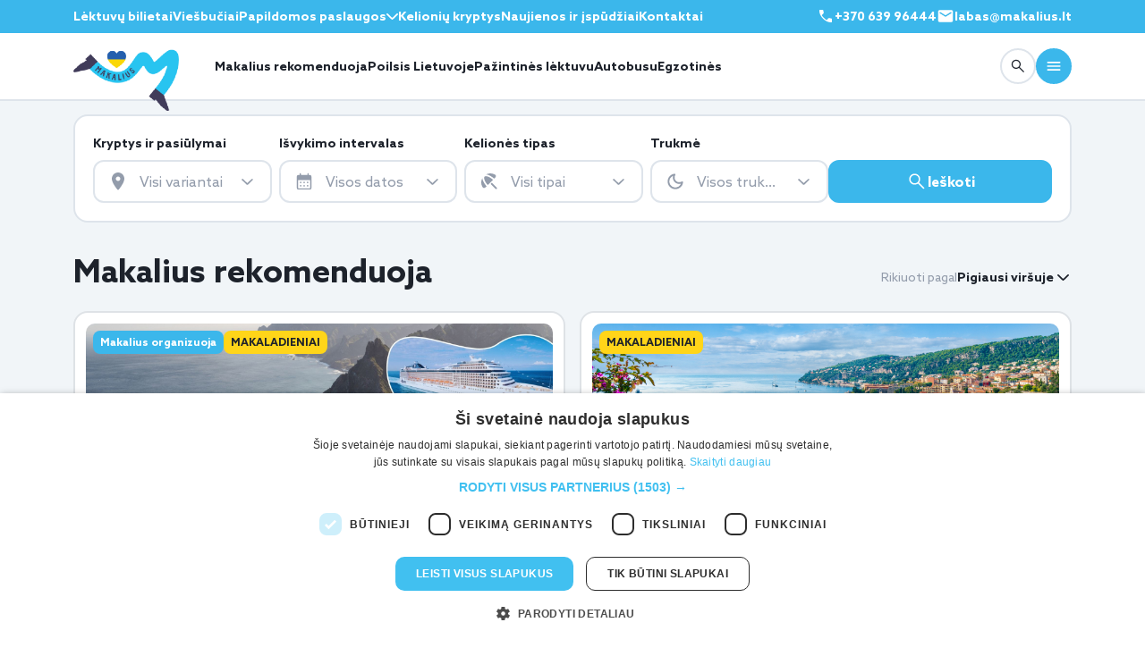

--- FILE ---
content_type: text/html; charset=UTF-8
request_url: https://www.makalius.lt/kelioniu-idejos/puslapis/2/?kelioniu-idejos-filtras=1&keliones_tipas=3
body_size: 62157
content:
<!DOCTYPE html>
<html lang="lt">
<head>
    <meta charset="UTF-8" />
    <meta name="viewport" content="width=device-width, initial-scale=1, viewport-fit=cover">
        <meta name='robots' content='max-image-preview:large' />

<!-- This site is optimized with the Yoast WordPress SEO plugin v1.4.12 - http://yoast.com/wordpress/seo/ -->
<title>Makaliaus rekomenduojamos kelionės - 2 puslapis</title>
<link rel="canonical" href="https://www.makalius.lt/kelioniu-idejos/puslapis/2/" />
<link rel="prev" href="https://www.makalius.lt/kelioniu-idejos/" />
<link rel="next" href="https://www.makalius.lt/kelioniu-idejos/puslapis/3/" />
<meta property='og:locale' content='en_US'/>
<meta property='og:type' content='website'/>
<meta property='og:title' content='Makaliaus rekomenduojamos kelionės'/>
<meta property='og:url' content='https://www.makalius.lt/kelioniu-idejos/puslapis/2/'/>
<meta property='og:site_name' content='Makalius.lt'/>
<!-- / Yoast WordPress SEO plugin. -->

<link rel='dns-prefetch' href='//cdnjs.cloudflare.com' />
<link rel="alternate" type="application/rss+xml" title="Makalius.lt &raquo; Makalius rekomenduoja Category Feed" href="https://www.makalius.lt/kelioniu-idejos/feed/" />
<link rel='stylesheet' id='fancybox-front-group-css' href='https://www.makalius.lt/wp-content/plugins/bwp-minify/min/?f=wp-content/plugins/makalius-gallery/vendor/fancybox/jquery.fancybox-1.3.4.css,wp-content/ngg_styles/nggallery.css,wp-content/plugins/makalius-hot-deals/css/front.css,wp-content/plugins/makalius-survey/css/admin.css,wp-content/plugins/makalius-ticket-store/css/front_style.css,wp-content/plugins/makalius-useronline/css/style.css,wp-content/app/public/vendor/sweetalert/sweetalert.css,wp-content/app/public/vendor/slick/slick.css,wp-content/app/public/vendor/slick/slick-theme.css,wp-content/app/public/css/font-awesome.min.css,wp-content/plugins/vote-up-and-down-gn/vote.css,wp-includes/css/dist/block-library/style.min.css,wp-includes/css/classic-themes.min.css,wp-content/plugins/makalius-page-info-block/css/frontend.css,wp-content/plugins/makalius-post-category-info-block/css/frontend.css,wp-content/plugins/wp-monalisa/wp-monalisa-default.css&#038;ver=1769364652' type='text/css' media='all' />
<link rel='stylesheet' id='cookieconsent-css' href='//cdnjs.cloudflare.com/ajax/libs/cookieconsent2/3.0.3/cookieconsent.min.css?ver=99' type='text/css' media='all' />
<link rel='stylesheet' id='bootstrap-datepicker-css' href='//cdnjs.cloudflare.com/ajax/libs/bootstrap-datepicker/1.7.1/css/bootstrap-datepicker3.standalone.min.css?ver=99' type='text/css' media='all' />
<script type='text/javascript' src='https://www.makalius.lt/wp-content/plugins/bwp-minify/min/?f=wp-includes/js/jquery/jquery.min.js,wp-includes/js/jquery/jquery-migrate.min.js,wp-content/plugins/wp-lightbox-ultimate/lib/js/prettyPhoto.js,wp-content/plugins/wp-monalisa/wpml_script.js,wp-content/app/public/js/jquery.cookie.js,wp-content/app/public/js/tool.js,wp-content/app/public/js/scripts.js,wp-content/app/public/js/bootstrap.min.js,wp-content/app/public/js/jquery.ezmark.js,wp-content/app/public/js/jquery.selectric.js,wp-content/app/public/js/picturefill.min.js,wp-content/app/public/js/chart.min.js,wp-content/app/public/js/moment.min.js,wp-content/themes/makaliusblue/js/makalius_ga.js,wp-content/app/public/js/scriptsEvent.js&#038;ver=1769364652'></script>
<script type='text/javascript' src='//cdnjs.cloudflare.com/ajax/libs/cookieconsent2/3.0.3/cookieconsent.min.js?ver=6.1.1' id='cookieconsent-js'></script>
<script type='text/javascript' src='https://cdnjs.cloudflare.com/ajax/libs/bootstrap-datepicker/1.7.1/js/bootstrap-datepicker.min.js?ver=6.1.1' id='bootstrap-datepicker-js'></script>
<script type='text/javascript' src='https://cdnjs.cloudflare.com/ajax/libs/bootstrap-datepicker/1.7.1/locales/bootstrap-datepicker.lt.min.js?ver=6.1.1' id='bootstrap-datepicker-lt-js'></script>
<script type='text/javascript' src='https://www.makalius.lt/wp-content/plugins/bwp-minify/min/?f=wp-content/app/public/js/bootstrapNoConflict.js&#038;ver=1769364652'></script>
<link rel="https://api.w.org/" href="https://www.makalius.lt/wp-json/" /><link rel="alternate" type="application/json" href="https://www.makalius.lt/wp-json/wp/v2/categories/260" /><link rel="EditURI" type="application/rsd+xml" title="RSD" href="https://www.makalius.lt/xmlrpc.php?rsd" />
<link rel="wlwmanifest" type="application/wlwmanifest+xml" href="https://www.makalius.lt/wp-includes/wlwmanifest.xml" />

<script type="text/javascript">
		WP_LIGHTBOX_VERSION="1.8.2";
		WP_LIGHTBOX_PLUGIN_URL="https://www.makalius.lt/wp-content/plugins/wp-lightbox-ultimate";
		WP_MEDIA_LB_AUTOPLAY="false";
		</script>    <link rel="stylesheet" href="/wp-content/app/public-v3/assets/css/bootstrap.min.css" />
    <link rel="stylesheet" href="https://cdn.jsdelivr.net/npm/flatpickr/dist/flatpickr.min.css" />
    <link rel="stylesheet" href="/wp-content/app/public-v3/assets/css/swiper-bundle.min.css" />
    <link rel="stylesheet" href="/wp-content/app/public-v3/assets/css/style.css?v=f112" />
            <script>(function(w,d,s,l,i){w[l]=w[l]||[];w[l].push({'gtm.start':
                new Date().getTime(),event:'gtm.js'});var f=d.getElementsByTagName(s)[0],
            j=d.createElement(s),dl=l!='dataLayer'?'&l='+l:'';j.async=true;j.src=
            'https://www.googletagmanager.com/gtm.js?id='+i+dl;f.parentNode.insertBefore(j,f);
        })(window,document,'script','dataLayer','GTM-P5FBT8B');</script>
    <script async src="https://www.googletagmanager.com/gtag/js?id=G-ECTS83H2BP"></script>
    <script>
        window.dataLayer = window.dataLayer || [];
        function gtag(){dataLayer.push(arguments);}
        gtag('js', new Date());
        gtag('config', 'G-ECTS83H2BP');
        gtag('config', 'AW-987011854');
    </script>
    <meta name="google-site-verification" content="KWMTWo1HXpWHa_F_HIqEpPEWBgPxDaqWaLxpXo7yQO4" />
    <script>
        var mobileDevice = getMobileDeviceType();
    </script>
            <script type="text/javascript" src="//script.crazyegg.com/pages/scripts/0116/7233.js" async="async" ></script>
    <script async='async' src='https://www.googletagservices.com/tag/js/gpt.js'></script>
    <script type="text/javascript">
        window.omnisend = window.omnisend || [];
        omnisend.push(["accountID", "55545d92b83742631bed6571"]);
        omnisend.push(["track", "$pageViewed"]);
        !function(){var e=document.createElement("script");e.type="text/javascript",e.async=!0,e.src="https://omnisrc.com/inshop/launcher-v2.js";var t=document.getElementsByTagName("script")[0];t.parentNode.insertBefore(e,t)}();
    </script>
    <script data-ad-client="ca-pub-9459882415319211" async src="https://pagead2.googlesyndication.com/pagead/js/adsbygoogle.js"></script>
    <script>
    !function(f,b,e,v,n,t,s){if(f.fbq)return;n=f.fbq=function(){n.callMethod?
        n.callMethod.apply(n,arguments):n.queue.push(arguments)};if(!f._fbq)f._fbq=n;
        n.push=n;n.loaded=!0;n.version='2.0';n.queue=[];t=b.createElement(e);t.async=!0;
        t.src=v;s=b.getElementsByTagName(e)[0];s.parentNode.insertBefore(t,s)}(window,
        document,'script','//connect.facebook.net/en_US/fbevents.js');
    fbq('init', '145971082749249');
    fbq('track', 'ViewContent',{"content_ids":[25835175,25846646,25837070,25837186,25837076,25846644,25837068,25837190,25837073],"content_type":"product"});    fbq('track', 'PageView');
</script>
<noscript>
    <img height="1" width="1" style="display:none" src="https://www.facebook.com/tr?id=145971082749249&ev=PageView&noscript=1"/>
</noscript>
    <script>
        !function(f,b,e,v,n,t,s)
        {if(f.fbq)return;n=f.fbq=function(){n.callMethod?
            n.callMethod.apply(n,arguments):n.queue.push(arguments)};
            if(!f._fbq)f._fbq=n;n.push=n;n.loaded=!0;n.version='2.0';
            n.queue=[];t=b.createElement(e);t.async=!0;
            t.src=v;s=b.getElementsByTagName(e)[0];
            s.parentNode.insertBefore(t,s)}(window,document,'script',
            'https://connect.facebook.net/en_US/fbevents.js');
        fbq('init', '858681664248568');
        fbq('track', 'ViewContent',{"content_ids":[25835175,25846646,25837070,25837186,25837076,25846644,25837068,25837190,25837073],"content_type":"product"});        fbq('track', 'PageView');
    </script>
    <noscript>
        <img height="1" width="1" src="https://www.facebook.com/tr?id=858681664248568&ev=PageView&noscript=1"/>
    </noscript>
    <link rel="manifest" href="/manifest.json">
    <script src="https://cdn.onesignal.com/sdks/OneSignalSDK.js" async></script>
    <script>
        var OneSignal = window.OneSignal || [];
        OneSignal.push(["init", {
            appId: "85c0b62d-dc4f-4c22-8da3-6a781e654a74",
            autoRegister: true,
            notifyButton: {
                enable: false
            }
        }]);

        if (mobileDevice) {
            OneSignal.push(function() {
                OneSignal.sendTags({
                    device_type: mobileDevice
                });
            });
        }
    </script>
    <script>
        (function(h,o,t,j,a,r){
            h.hj=h.hj||function(){(h.hj.q=h.hj.q||[]).push(arguments)};
            h._hjSettings={hjid:2837896,hjsv:6};
            a=o.getElementsByTagName('head')[0];
            r=o.createElement('script');r.async=1;
            r.src=t+h._hjSettings.hjid+j+h._hjSettings.hjsv;
            a.appendChild(r);
        })(window,document,'https://static.hotjar.com/c/hotjar-','.js?sv=');
    </script>
    <script async defer src="https://widget.getyourguide.com/dist/pa.umd.production.min.js" data-gyg-partner-id="5TOZAOI"></script>
    <link rel="apple-touch-icon" sizes="180x180" href="https://www.makalius.lt/wp-content/themes/makaliusblue/favicon/apple-touch-icon.png">
    <link rel="icon" type="image/png" sizes="32x32" href="https://www.makalius.lt/wp-content/themes/makaliusblue/favicon/favicon-32x32.png">
    <link rel="icon" type="image/png" sizes="16x16" href="https://www.makalius.lt/wp-content/themes/makaliusblue/favicon/favicon-16x16.png">
    <link rel="manifest" href="https://www.makalius.lt/wp-content/themes/makaliusblue/favicon/site.webmanifest">
        <script type="text/javascript" charset="UTF-8" src="//cdn.cookie-script.com/s/7a2e94626e33f39d00ce1f8803e5a547.js"></script>
</head>
<body>
    <body-wrapper style="display: block;">
    <div class="overlay"></div>
    <!-- header-section-start -->
    <header class="header">
        <!-- header-top -->
        <div class="header__top d-none d-lg-block">
            <div class="container">
                <div class="row">
                    <div class="col-12">
                        <div class="header__top-wrapper d-flex align-items-center justify-content-between">
                             <!-- header__top-menu -->
                            <div class="header__top-menu">
                                <nav>
                                    <ul>
                                        <li><a href="/aviabilietai/">Lėktuvų bilietai</a></li>
                                        <li><a href="/viesbuciai/">Viešbučiai</a></li>
                                        <li>
                                            <div class="dropdown dropdown--language dropdown--light">
                                                <button type="button" data-bs-toggle="dropdown" aria-expanded="false">
                                                    Papildomos paslaugos
                                                    <span class="icon">
                                                            <svg width="13" height="7" viewBox="0 0 13 7" fill="none" xmlns="http://www.w3.org/2000/svg">
                                                              <path
                                                                      d="M6.49717 7C6.35055 7 6.21407 6.97762 6.08772 6.93286C5.96138 6.8881 5.84122 6.81138 5.72725 6.70268L0.258691 1.47789C0.0903689 1.31688 0.00417963 1.1145 0.000123666 0.87075C-0.0037295 0.627196 0.0824598 0.421134 0.258691 0.252564C0.435126 0.084188 0.648875 0 0.899939 0C1.151 0 1.36475 0.084188 1.54119 0.252564L6.49717 4.98792L11.4532 0.252564C11.6217 0.0917446 11.8335 0.00939734 12.0886 0.00552218C12.3435 0.00184077 12.5592 0.084188 12.7357 0.252564C12.9119 0.421134 13 0.625355 13 0.865228C13 1.1051 12.9119 1.30932 12.7357 1.47789L7.2671 6.70268C7.15312 6.81138 7.03296 6.8881 6.90662 6.93286C6.78028 6.97762 6.64379 7 6.49717 7Z"
                                                                      fill="white" />
                                                            </svg>
                                                          </span>
                                                </button>
                                                <ul class="dropdown-menu text-nowrap">
                                                    <li><a href="/autonuoma/">Autonuoma</a></li>
                                                    <li><a href="/draudimas-bta/">Draudimas</a></li>
                                                    <li><a href="/unipark/">Parkavimas oro uoste</a></li>
                                                    <li><a href="/kelioniu-naujienos/makaliaus-dovanu-kuponas/">Dovanų kuponai</a></li>
                                                </ul>
                                            </div>
                                        </li>
                                        <li><a href="/kelioniu-kryptys/">Kelionių kryptys</a></li>
                                        <li class="d-none d-xl-block">
                                            <a href="/kelioniu-ispudziai/">Naujienos ir įspūdžiai</a>
                                        </li>
                                        <li class="d-none d-xl-block"><a href="/kontaktai/">Kontaktai</a></li>
                                    </ul>
                                </nav>
                            </div>
                            <div class="header__top-menu">
                                <nav>
                                    <ul>
                                        <li class="d-inline-flex align-items-center">
                                            <a href="tel:+37063996444" style="display: inline-flex; gap: 2px;"><svg width="20" height="20" viewBox="0 0 24 24" fill="none" xmlns="http://www.w3.org/2000/svg">
                                                    <path d="M19.4402 20.5C17.5557 20.5 15.6625 20.0618 13.7605 19.1855C11.8587 18.3092 10.1097 17.073 8.5135 15.477C6.92383 13.8808 5.69083 12.1333 4.8145 10.2345C3.93817 8.33583 3.5 6.44425 3.5 4.55975C3.5 4.25975 3.6 4.00808 3.8 3.80475C4 3.60158 4.25 3.5 4.55 3.5H7.8115C8.064 3.5 8.28675 3.58242 8.47975 3.74725C8.67275 3.91192 8.7955 4.11542 8.848 4.35775L9.42125 7.3C9.46092 7.573 9.45258 7.80758 9.39625 8.00375C9.33975 8.19992 9.23842 8.36467 9.09225 8.498L6.78275 10.7462C7.15442 11.4269 7.57908 12.0708 8.05675 12.678C8.53425 13.285 9.05125 13.8647 9.60775 14.4173C10.1564 14.9661 10.7397 15.4757 11.3577 15.9462C11.9757 16.4167 12.6431 16.8546 13.3598 17.2598L15.6038 14.9963C15.7603 14.8334 15.9498 14.7192 16.1723 14.6538C16.3946 14.5884 16.6257 14.5724 16.8655 14.6058L19.6423 15.1713C19.8948 15.2379 20.1008 15.3667 20.2605 15.5577C20.4202 15.7487 20.5 15.9654 20.5 16.2078V19.45C20.5 19.75 20.3984 20 20.1952 20.2C19.9919 20.4 19.7402 20.5 19.4402 20.5Z" fill="#FFF"/>
                                                </svg>
                                                +370 639 96444
                                            </a>
                                        </li>
                                        <li class="d-inline-flex align-items-center text--white fw-bold" style="cursor: pointer;" data-bs-toggle="modal" data-bs-target="#ask-us-form-v3">
                                            <div style="display: inline-flex; gap: 5px;"><svg width="20" height="20" viewBox="0 0 24 24" fill="none" xmlns="http://www.w3.org/2000/svg">
                                                    <path d="M4 20C3.45 20 2.97917 19.8042 2.5875 19.4125C2.19583 19.0208 2 18.55 2 18V6C2 5.45 2.19583 4.97917 2.5875 4.5875C2.97917 4.19583 3.45 4 4 4H20C20.55 4 21.0208 4.19583 21.4125 4.5875C21.8042 4.97917 22 5.45 22 6V18C22 18.55 21.8042 19.0208 21.4125 19.4125C21.0208 19.8042 20.55 20 20 20H4ZM12 12.825C12.0833 12.825 12.1708 12.8125 12.2625 12.7875C12.3542 12.7625 12.4417 12.725 12.525 12.675L19.6 8.25C19.7333 8.16667 19.8333 8.0625 19.9 7.9375C19.9667 7.8125 20 7.675 20 7.525C20 7.19167 19.8583 6.94167 19.575 6.775C19.2917 6.60833 19 6.61667 18.7 6.8L12 11L5.3 6.8C5 6.61667 4.70833 6.6125 4.425 6.7875C4.14167 6.9625 4 7.20833 4 7.525C4 7.69167 4.03333 7.8375 4.1 7.9625C4.16667 8.0875 4.26667 8.18333 4.4 8.25L11.475 12.675C11.5583 12.725 11.6458 12.7625 11.7375 12.7875C11.8292 12.8125 11.9167 12.825 12 12.825Z" fill="#FFF"/>
                                                </svg>
                                                 labas@makalius.lt
                                            </div>
                                        </li>
                                    </ul>
                                </nav>
                            </div>
                            <!-- header__top-menu--end -->
                        </div>
                    </div>
                </div>
            </div>
        </div>
        <!-- header-top--end -->
        <!-- header-main -->
        <div class="header__main bg-white border-bottom border-2 border-color">
            <div class="container">
                <div class="row">
                    <div class="col-lg-12">
                        <div class="header__main-wrapper d-flex align-items-center">
                            <!-- header__main-start -->
                            <div class="header__main-start flex-grow-1 d-flex align-items-center">
                                <!-- logo -->
                                <div class="header__main-logo">
                                    <a href="/">
                                        <img src="/wp-content/app/public-v3/assets/imgs/logos/logo.webp" alt="Pradinis puslapis" />
                                    </a>
                                </div>
                                <!-- logo---end -->
                                <!-- header__main-menu -->
                                <div class="header__main-menu d-none d-lg-block">
                                    <nav>
                                        <ul style="gap: 30px;">
                                            <li><a href="/kelioniu-idejos/">Makalius rekomenduoja</a></li>
                                            <li><a href="https://www.makaliauslietuva.lt/?utm_source=makalius-menu-desktop&utm_medium=page" target="_blank">Poilsis Lietuvoje</a></li>
                                            <li><a href="/pazintines-keliones-lektuvu/">Pažintinės lėktuvu</a></li>
                                            <li><a href="/keliones-autobusu/">Autobusu</a></li>
                                            <li><a href="/egzotines-keliones/">Egzotinės</a></li>
                                            <li class="d-none d-xxl-block"><a href="/visos-poilsines-keliones/">Poilsinės</a></li>
                                            <li class="d-none d-xxl-block"><a href="/paskutine-minute/">Paskutinė minutė</a></li>
                                            <li class="d-none d-xxl-block"><a href="/kruizai/">Kruizai</a></li>
                                        </ul>
                                    </nav>
                                </div>
                                <!-- header__main-menu--end -->
                            </div>
                            <!-- header__main-start--end -->
                            <!-- header__main-start -->
                            <div class="header__main-end d-flex align-items-center">
                                <a href="tel:+370 639 96444" type="button" class="btn btn--borderd btn--rounded btn--40 call order-xl-0 d-inline-flex d-sm-none">
                                    <svg width="20" height="20" viewBox="0 0 20 20" fill="none" xmlns="http://www.w3.org/2000/svg">
                                        <path
                                                d="M16.2 17.0837C14.6296 17.0837 13.0519 16.7185 11.4669 15.9882C9.88206 15.258 8.42456 14.2278 7.09442 12.8978C5.7697 11.5677 4.7422 10.1114 4.01192 8.52908C3.28164 6.94685 2.9165 5.37053 2.9165 3.80012C2.9165 3.55012 2.99984 3.3404 3.1665 3.17095C3.33317 3.00165 3.5415 2.91699 3.7915 2.91699H6.50942C6.71984 2.91699 6.90546 2.98567 7.0663 3.12303C7.22713 3.26026 7.32942 3.42984 7.37317 3.63178L7.85088 6.08366C7.88393 6.31116 7.87699 6.50665 7.83005 6.67012C7.78296 6.83359 7.69852 6.97088 7.57671 7.08199L5.65213 8.95553C5.96185 9.52276 6.31574 10.0594 6.7138 10.5653C7.11171 11.0712 7.54255 11.5543 8.0063 12.0147C8.46352 12.4721 8.94963 12.8968 9.46463 13.2889C9.97963 13.681 10.5357 14.0458 11.133 14.3835L13.003 12.4972C13.1334 12.3615 13.2913 12.2664 13.4767 12.2118C13.662 12.1573 13.8546 12.144 14.0544 12.1718L16.3684 12.643C16.5788 12.6986 16.7505 12.806 16.8836 12.9651C17.0166 13.1243 17.0832 13.3048 17.0832 13.5068V16.2087C17.0832 16.4587 16.9985 16.667 16.8292 16.8337C16.6598 17.0003 16.45 17.0837 16.2 17.0837Z"
                                                fill="#1D222B" />
                                    </svg>
                                </a>
                                <div class="btn btn--borderd btn--rounded btn--40 call order-xl-0 d-inline-flex d-sm-none" data-bs-toggle="modal" data-bs-target="#ask-us-form-v3">
                                    <svg width="20" height="20" viewBox="0 0 24 24" fill="none" xmlns="http://www.w3.org/2000/svg">
                                        <path d="M4 20C3.45 20 2.97917 19.8042 2.5875 19.4125C2.19583 19.0208 2 18.55 2 18V6C2 5.45 2.19583 4.97917 2.5875 4.5875C2.97917 4.19583 3.45 4 4 4H20C20.55 4 21.0208 4.19583 21.4125 4.5875C21.8042 4.97917 22 5.45 22 6V18C22 18.55 21.8042 19.0208 21.4125 19.4125C21.0208 19.8042 20.55 20 20 20H4ZM12 12.825C12.0833 12.825 12.1708 12.8125 12.2625 12.7875C12.3542 12.7625 12.4417 12.725 12.525 12.675L19.6 8.25C19.7333 8.16667 19.8333 8.0625 19.9 7.9375C19.9667 7.8125 20 7.675 20 7.525C20 7.19167 19.8583 6.94167 19.575 6.775C19.2917 6.60833 19 6.61667 18.7 6.8L12 11L5.3 6.8C5 6.61667 4.70833 6.6125 4.425 6.7875C4.14167 6.9625 4 7.20833 4 7.525C4 7.69167 4.03333 7.8375 4.1 7.9625C4.16667 8.0875 4.26667 8.18333 4.4 8.25L11.475 12.675C11.5583 12.725 11.6458 12.7625 11.7375 12.7875C11.8292 12.8125 11.9167 12.825 12 12.825Z" fill="#1D222B"></path>
                                    </svg>
                                </div>
                                <a href="/paieska/" class="btn btn--borderd btn--rounded btn--40 order-xl-1">
                                    <svg width="20" height="20" viewBox="0 0 20 20" fill="none" xmlns="http://www.w3.org/2000/svg">
                                        <path
                                            d="M7.93247 13.0124C6.50941 13.0124 5.30427 12.5189 4.31705 11.5318C3.32997 10.5445 2.83643 9.33941 2.83643 7.91635C2.83643 6.4933 3.32997 5.28816 4.31705 4.30094C5.30427 3.31385 6.50941 2.82031 7.93247 2.82031C9.35552 2.82031 10.5607 3.31385 11.5479 4.30094C12.535 5.28816 13.0285 6.4933 13.0285 7.91635C13.0285 8.51149 12.9286 9.0799 12.7289 9.62156C12.5291 10.1632 12.2625 10.6343 11.9291 11.0349L16.7241 15.8299C16.8396 15.9452 16.8986 16.0902 16.9012 16.2649C16.9039 16.4396 16.8448 16.5873 16.7241 16.708C16.6034 16.8287 16.4571 16.8891 16.285 16.8891C16.113 16.8891 15.9667 16.8287 15.846 16.708L11.051 11.913C10.6343 12.257 10.1552 12.5263 9.61351 12.7207C9.07184 12.9152 8.5115 13.0124 7.93247 13.0124ZM7.93247 11.7626C9.00622 11.7626 9.91566 11.39 10.6608 10.6447C11.4061 9.89955 11.7787 8.9901 11.7787 7.91635C11.7787 6.8426 11.4061 5.93316 10.6608 5.18802C9.91566 4.44274 9.00622 4.0701 7.93247 4.0701C6.85872 4.0701 5.94927 4.44274 5.20413 5.18802C4.45886 5.93316 4.08622 6.8426 4.08622 7.91635C4.08622 8.9901 4.45886 9.89955 5.20413 10.6447C5.94927 11.39 6.85872 11.7626 7.93247 11.7626Z"
                                            fill="#1D222B" />
                                    </svg>
                                </a>
                                <button type="button" class="btn btn--filled-primary btn--rounded btn--40 order-xl-2"
                                        data-bs-toggle="offcanvas" data-bs-target="#header-main-menu-block" aria-controls="header-main-menu-block">
                                    <svg width="20" height="20" viewBox="0 0 20 20" fill="none" xmlns="http://www.w3.org/2000/svg">
                                        <path
                                            d="M3.33333 15C3.09722 15 2.89931 14.9201 2.73958 14.7604C2.57986 14.6007 2.5 14.4028 2.5 14.1667C2.5 13.9306 2.57986 13.7326 2.73958 13.5729C2.89931 13.4132 3.09722 13.3333 3.33333 13.3333H16.6667C16.9028 13.3333 17.1007 13.4132 17.2604 13.5729C17.4201 13.7326 17.5 13.9306 17.5 14.1667C17.5 14.4028 17.4201 14.6007 17.2604 14.7604C17.1007 14.9201 16.9028 15 16.6667 15H3.33333ZM3.33333 10.8333C3.09722 10.8333 2.89931 10.7535 2.73958 10.5938C2.57986 10.434 2.5 10.2361 2.5 10C2.5 9.76389 2.57986 9.56597 2.73958 9.40625C2.89931 9.24653 3.09722 9.16667 3.33333 9.16667H16.6667C16.9028 9.16667 17.1007 9.24653 17.2604 9.40625C17.4201 9.56597 17.5 9.76389 17.5 10C17.5 10.2361 17.4201 10.434 17.2604 10.5938C17.1007 10.7535 16.9028 10.8333 16.6667 10.8333H3.33333ZM3.33333 6.66667C3.09722 6.66667 2.89931 6.58681 2.73958 6.42708C2.57986 6.26736 2.5 6.06944 2.5 5.83333C2.5 5.59722 2.57986 5.39931 2.73958 5.23958C2.89931 5.07986 3.09722 5 3.33333 5H16.6667C16.9028 5 17.1007 5.07986 17.2604 5.23958C17.4201 5.39931 17.5 5.59722 17.5 5.83333C17.5 6.06944 17.4201 6.26736 17.2604 6.42708C17.1007 6.58681 16.9028 6.66667 16.6667 6.66667H3.33333Z"
                                            fill="white" />
                                    </svg>
                                </button>
                            </div>
                            <!-- header__main-start--end -->
                        </div>
                    </div>
                </div>
            </div>
        </div>
        <!-- header-main--end -->
    </header>
    <!-- main-start -->
    <main>
        <!-- offcanvas-Menu -->
    <div class="offcanvas offcanvas-end" tabindex="-1" id="header-main-menu-block" aria-labelledby="header-main-menu-block">
        <div class="offcanvas-header">
            <div class="dropdown dropdown--language dropdown--dark"></div>
            <button type="button" class="btn-close" data-bs-dismiss="offcanvas" aria-label="Close"></button>
        </div>
        <div class="offcanvas-body d-flex flex-column">
            <div class="offcanvas__menu flex-grow-1">
                <div class="d-none d-xl-block">
                    <ul>
                        <li class="d-block d-xxl-none"><a href="/visos-poilsines-keliones/">Poilsinės</a></li>
                        <li class="d-block d-xxl-none"><a href="/paskutine-minute/">Paskutinė minutė</a></li>
                        <li class="d-block d-xxl-none"><a href="/kruizai/">Kruizai</a></li>
                        <li><a href="/kelioniu-idejos/savarankiskos-keliones/">Savarankiškos</a></li>
                        <li><a href="/kelioniu-idejos/kelioniu-paketai/">Kelionių paketai</a></li>
                        <li><a href="/savaitgalio-keliones/">Savaitgalio</a></li>
                        <li><a href="/zygiai-i-kalnus/">Žygiai</a></li>
                        <li><a href="/keliones-su-vaikais/">Kelionės su vaikais</a></li>
                        <li><a href="/novaturo-keliones/">Novaturo</a></li>
                        <li><a href="/slidinejimo-keliones/">Slidinėjimas</a></li>
                        <li><a href="/kelioniu-naujienos/makaliaus-dovanu-kuponas/">Dovanų kuponas</a></li>
                        <li><a href="/naujametines-keliones/">Naujametinės kelionės</a></li>
                    </ul>
                </div>
                <div class="d-block d-xl-none">
                    <h5>Kelionės</h5>
                    <ul>
                        <li><a href="/kelioniu-idejos/">Makalius rekomenduoja</a></li>
                        <li><a href="https://www.makaliauslietuva.lt/?utm_source=makalius-menu-desktop&utm_medium=page" target="_blank">Poilsis Lietuvoje</a></li>
                        <li><a href="/pazintines-keliones-lektuvu/">Pažintinės lėktuvu</a></li>
                        <li><a href="/keliones-autobusu/">Autobusu</a></li>
                        <li><a href="/egzotines-keliones/">Egzotinės</a></li>
                        <li><a href="/visos-poilsines-keliones/">Poilsinės</a></li>
                        <li><a href="/paskutine-minute/">Paskutinė minutė</a></li>
                        <li><a href="/kruizai/">Kruizai</a></li>
                        <li><a href="/kelioniu-idejos/savarankiskos-keliones/">Savarankiškos</a></li>
                        <li><a href="/kelioniu-idejos/kelioniu-paketai/">Kelionių paketai</a></li>
                        <li><a href="/savaitgalio-keliones/">Savaitgalio</a></li>
                        <li><a href="/zygiai-i-kalnus/">Žygiai</a></li>
                        <li><a href="/keliones-su-vaikais/">Kelionės su vaikais</a></li>
                        <li><a href="/slidinejimo-keliones/">Slidinėjimas</a></li>
                        <li><a href="/naujametines-keliones/">Naujametinės kelionės</a></li>
                    </ul>
                    <h5 class="pt-5">Paslaugos</h5>
                    <ul>
                        <li><a href="/aviabilietai/">Lėktuvų bilietai</a></li>
                        <li><a href="/viesbuciai/">Viešbučiai</a></li>
                        <li><a href="/autonuoma/">Autonuoma</a></li>
                        <li><a href="/draudimas-bta/">Draudimas</a></li>
                        <li><a href="/unipark/">Parkavimas oro uoste</a></li>
                        <li><a href="/kelioniu-naujienos/makaliaus-dovanu-kuponas/">Dovanų kuponas</a></li>
                    </ul>
                    <h5 class="pt-5">Makalius</h5>
                    <ul>
                        <li><a href="/kelioniu-ispudziai/">Naujienos ir įspūdžiai</a></li>
                        <li><a href="/kelioniu-kryptys/">Kelionių kryptys</a></li>
                        <li><a href="/apie-mus/">Apie mus</a></li>
                        <li><a href="/karjera/">Karjera</a></li>
                        <li><a href="/reklama/">Reklama</a></li>
                    </ul>
                    <h5 class="pt-5">Klientams</h5>
                    <ul class="pb-5">
                        <li><a href="/kontaktai/">Kontaktai</a></li>
                        <li><a href="/privatumo-politika/">Privatumo politika</a></li>
                        <li><a href="/svarbi-informacija/">Svarbi informacija</a></li>
                        <li><a href="/kelioniu-patarimai/makalius-lt-keliones-issimoketinai-su-gf-lizingu/">Kelionės išsimokėtinai</a></li>
                    </ul>
                </div>
            </div>
            <div class="offcanvas-bottom">
                <a href="tel:+37063996444" type="button" class="btn btn--borderd w-100 py-2 mb-4">
                    <svg width="20" height="20" viewBox="0 0 20 20" fill="none" xmlns="http://www.w3.org/2000/svg">
                        <path
                            d="M16.2 17.0837C14.6296 17.0837 13.0519 16.7185 11.4669 15.9882C9.88206 15.258 8.42456 14.2278 7.09442 12.8978C5.7697 11.5677 4.7422 10.1114 4.01192 8.52908C3.28164 6.94685 2.9165 5.37053 2.9165 3.80012C2.9165 3.55012 2.99984 3.3404 3.1665 3.17095C3.33317 3.00165 3.5415 2.91699 3.7915 2.91699H6.50942C6.71984 2.91699 6.90546 2.98567 7.0663 3.12303C7.22713 3.26026 7.32942 3.42984 7.37317 3.63178L7.85088 6.08366C7.88393 6.31116 7.87699 6.50665 7.83005 6.67012C7.78296 6.83359 7.69852 6.97088 7.57671 7.08199L5.65213 8.95553C5.96185 9.52276 6.31574 10.0594 6.7138 10.5653C7.11171 11.0712 7.54255 11.5543 8.0063 12.0147C8.46352 12.4721 8.94963 12.8968 9.46463 13.2889C9.97963 13.681 10.5357 14.0458 11.133 14.3835L13.003 12.4972C13.1334 12.3615 13.2913 12.2664 13.4767 12.2118C13.662 12.1573 13.8546 12.144 14.0544 12.1718L16.3684 12.643C16.5788 12.6986 16.7505 12.806 16.8836 12.9651C17.0166 13.1243 17.0832 13.3048 17.0832 13.5068V16.2087C17.0832 16.4587 16.9985 16.667 16.8292 16.8337C16.6598 17.0003 16.45 17.0837 16.2 17.0837Z"
                            fill="#1D222B" />
                    </svg>
                    <span class="text">+370 639 96444</span>
                </a>
                <a href="tel:+37068589888" type="button" class="btn btn--borderd w-100 py-2 mb-4">
                    <svg style="margin-top: 2px;" xmlns="http://www.w3.org/2000/svg" width="20" height="20" fill="currentColor" class="bi bi-whatsapp" viewBox="0 0 20 20">
                        <path d="M13.601 2.326A7.85 7.85 0 0 0 7.994 0C3.627 0 .068 3.558.064 7.926c0 1.399.366 2.76 1.057 3.965L0 16l4.204-1.102a7.9 7.9 0 0 0 3.79.965h.004c4.368 0 7.926-3.558 7.93-7.93A7.9 7.9 0 0 0 13.6 2.326zM7.994 14.521a6.6 6.6 0 0 1-3.356-.92l-.24-.144-2.494.654.666-2.433-.156-.251a6.56 6.56 0 0 1-1.007-3.505c0-3.626 2.957-6.584 6.591-6.584a6.56 6.56 0 0 1 4.66 1.931 6.56 6.56 0 0 1 1.928 4.66c-.004 3.639-2.961 6.592-6.592 6.592m3.615-4.934c-.197-.099-1.17-.578-1.353-.646-.182-.065-.315-.099-.445.099-.133.197-.513.646-.627.775-.114.133-.232.148-.43.05-.197-.1-.836-.308-1.592-.985-.59-.525-.985-1.175-1.103-1.372-.114-.198-.011-.304.088-.403.087-.088.197-.232.296-.346.1-.114.133-.198.198-.33.065-.134.034-.248-.015-.347-.05-.099-.445-1.076-.612-1.47-.16-.389-.323-.335-.445-.34-.114-.007-.247-.007-.38-.007a.73.73 0 0 0-.529.247c-.182.198-.691.677-.691 1.654s.71 1.916.81 2.049c.098.133 1.394 2.132 3.383 2.992.47.205.84.326 1.129.418.475.152.904.129 1.246.08.38-.058 1.171-.48 1.338-.943.164-.464.164-.86.114-.943-.049-.084-.182-.133-.38-.232"/>
                    </svg>
                    <span class="text">+370 685 89888</span>
                </a>
                <div class="btn btn--borderd w-100 py-2 mb-2" data-bs-toggle="modal" data-bs-target="#ask-us-form-v3">
                    <svg width="20" height="20" viewBox="0 0 24 24" fill="none" xmlns="http://www.w3.org/2000/svg">
                        <path d="M4 20C3.45 20 2.97917 19.8042 2.5875 19.4125C2.19583 19.0208 2 18.55 2 18V6C2 5.45 2.19583 4.97917 2.5875 4.5875C2.97917 4.19583 3.45 4 4 4H20C20.55 4 21.0208 4.19583 21.4125 4.5875C21.8042 4.97917 22 5.45 22 6V18C22 18.55 21.8042 19.0208 21.4125 19.4125C21.0208 19.8042 20.55 20 20 20H4ZM12 12.825C12.0833 12.825 12.1708 12.8125 12.2625 12.7875C12.3542 12.7625 12.4417 12.725 12.525 12.675L19.6 8.25C19.7333 8.16667 19.8333 8.0625 19.9 7.9375C19.9667 7.8125 20 7.675 20 7.525C20 7.19167 19.8583 6.94167 19.575 6.775C19.2917 6.60833 19 6.61667 18.7 6.8L12 11L5.3 6.8C5 6.61667 4.70833 6.6125 4.425 6.7875C4.14167 6.9625 4 7.20833 4 7.525C4 7.69167 4.03333 7.8375 4.1 7.9625C4.16667 8.0875 4.26667 8.18333 4.4 8.25L11.475 12.675C11.5583 12.725 11.6458 12.7625 11.7375 12.7875C11.8292 12.8125 11.9167 12.825 12 12.825Z" fill="#1D222B"></path>
                    </svg>
                    <span class="text">labas@makalius.lt</span>
                </div>
            </div>
        </div>
    </div>
    <!-- offcanvas-Menu--end -->
<!-- mobile-destination-offcanvas -->
<div class="offcanvas--directionForm" tabindex="-1" id="filterMobileMain" aria-labelledby="filterMobileMain" data-bs-focus="false">
    <div class="offcanvas-header px-3 py-4 border-bottom border-2 border-color">
        <h5 class="offcanvas-title fs-6">Kelionių paieška</h5>
        <button type="button" class="btn-close btn btn--rounded p-0 btn--borderd btn--40 bg-transparent"
                data-bs-dismiss="offcanvas" aria-label="Close" data-bs-target="#filterMobileMain" aria-controls="filterMobileMain">
            <svg width="12" height="12" viewBox="0 0 12 12" fill="none" xmlns="http://www.w3.org/2000/svg">
                <path
                    d="M1.33317 11.8337L0.166504 10.667L4.83317 6.00033L0.166504 1.33366L1.33317 0.166992L5.99984 4.83366L10.6665 0.166992L11.8332 1.33366L7.1665 6.00033L11.8332 10.667L10.6665 11.8337L5.99984 7.16699L1.33317 11.8337Z"
                    fill="#1D222B" />
            </svg>
        </button>
    </div>
    <div class="offcanvas-body px-3 py-3">
        <div class="destination__items">
            <!-- destination__option -->
            <div class="destination__item mb-3">
                <h4 class="fs-7 mb-1">Kryptys ir pasiūlymai</h4>
                <div class="destination__item-wrapper">
                    <div class="inputBox" type="button" data-bs-toggle="offcanvas" data-bs-target="#offcanvasDirection" aria-controls="offcanvasDirectionLabel">
                          <span class="icon">
                            <svg width="24" height="24" viewBox="0 0 24 24" fill="none" xmlns="http://www.w3.org/2000/svg">
                              <path
                                  d="M12 2C8.134 2 5 5.134 5 9C5 12.966 9.404 18.82 11.226 21.071C11.626 21.565 12.374 21.565 12.774 21.071C14.596 18.82 19 12.966 19 9C19 5.134 15.866 2 12 2ZM12 11.5C10.619 11.5 9.5 10.381 9.5 9C9.5 7.619 10.619 6.5 12 6.5C13.381 6.5 14.5 7.619 14.5 9C14.5 10.381 13.381 11.5 12 11.5Z"
                                  fill="#939CAB" />
                            </svg>
                          </span>
                        <input type="text" placeholder="Visi variantai" class="form-control" id="filter-m-country-text" value="" />
                        <span class="arrow">
                            <svg width="13" height="7" viewBox="0 0 13 7" fill="none" xmlns="http://www.w3.org/2000/svg">
                                <path
                                  d="M6.49717 7C6.35055 7 6.21407 6.97762 6.08772 6.93286C5.96138 6.8881 5.84122 6.81138 5.72725 6.70268L0.258691 1.47789C0.0903689 1.31688 0.00417963 1.1145 0.000123666 0.87075C-0.0037295 0.627196 0.0824598 0.421134 0.258691 0.252564C0.435126 0.084188 0.648875 0 0.899939 0C1.151 0 1.36475 0.084188 1.54119 0.252564L6.49717 4.98792L11.4532 0.252564C11.6217 0.0917446 11.8335 0.00939734 12.0886 0.00552218C12.3435 0.00184077 12.5592 0.084188 12.7357 0.252564C12.9119 0.421134 13 0.625355 13 0.865228C13 1.1051 12.9119 1.30932 12.7357 1.47789L7.2671 6.70268C7.15312 6.81138 7.03296 6.8881 6.90662 6.93286C6.78028 6.97762 6.64379 7 6.49717 7Z"
                                  fill="#939CAB" />
                            </svg>
                        </span>
                    </div>
                </div>
            </div>
            <!-- destination__option--end -->
            <!-- destination__option -->
            <div class="destination__item mb-3">
                <h4 class="fs-7 mb-1">Išvykimo intervalas</h4>
                <div class="destination__item-wrapper">
                    <div class="inputBox" type="button" data-bs-toggle="offcanvas" data-bs-target="#offcanvasCalender"
                         aria-controls="offcanvasCalenderLabel">
                          <span class="icon">
                            <svg width="24" height="24" viewBox="0 0 24 24" fill="none" xmlns="http://www.w3.org/2000/svg">
                              <path
                                  d="M5.30775 21.5C4.80258 21.5 4.375 21.325 4.025 20.975C3.675 20.625 3.5 20.1974 3.5 19.6923V6.30777C3.5 5.8026 3.675 5.37502 4.025 5.02502C4.375 4.67502 4.80258 4.50002 5.30775 4.50002H6.69225V3.15377C6.69225 2.9346 6.76567 2.7516 6.9125 2.60477C7.05933 2.4581 7.24233 2.38477 7.4615 2.38477C7.68083 2.38477 7.86383 2.4581 8.0105 2.60477C8.15733 2.7516 8.23075 2.9346 8.23075 3.15377V4.50002H15.8077V3.13477C15.8077 2.92193 15.8795 2.74368 16.023 2.60002C16.1667 2.45652 16.3449 2.38477 16.5577 2.38477C16.7706 2.38477 16.9488 2.45652 17.0922 2.60002C17.2359 2.74368 17.3077 2.92193 17.3077 3.13477V4.50002H18.6923C19.1974 4.50002 19.625 4.67502 19.975 5.02502C20.325 5.37502 20.5 5.8026 20.5 6.30777V19.6923C20.5 20.1974 20.325 20.625 19.975 20.975C19.625 21.325 19.1974 21.5 18.6923 21.5H5.30775ZM5.30775 20H18.6923C18.7692 20 18.8398 19.9679 18.9038 19.9038C18.9679 19.8398 19 19.7693 19 19.6923V10.3078H5V19.6923C5 19.7693 5.03208 19.8398 5.09625 19.9038C5.16025 19.9679 5.23075 20 5.30775 20ZM12 14.077C11.7552 14.077 11.5465 13.9908 11.374 13.8183C11.2017 13.6459 11.1155 13.4373 11.1155 13.1923C11.1155 12.9474 11.2017 12.7388 11.374 12.5663C11.5465 12.3939 11.7552 12.3078 12 12.3078C12.2448 12.3078 12.4535 12.3939 12.626 12.5663C12.7983 12.7388 12.8845 12.9474 12.8845 13.1923C12.8845 13.4373 12.7983 13.6459 12.626 13.8183C12.4535 13.9908 12.2448 14.077 12 14.077ZM8 14.077C7.75517 14.077 7.5465 13.9908 7.374 13.8183C7.20167 13.6459 7.1155 13.4373 7.1155 13.1923C7.1155 12.9474 7.20167 12.7388 7.374 12.5663C7.5465 12.3939 7.75517 12.3078 8 12.3078C8.24483 12.3078 8.4535 12.3939 8.626 12.5663C8.79833 12.7388 8.8845 12.9474 8.8845 13.1923C8.8845 13.4373 8.79833 13.6459 8.626 13.8183C8.4535 13.9908 8.24483 14.077 8 14.077ZM16 14.077C15.7552 14.077 15.5465 13.9908 15.374 13.8183C15.2017 13.6459 15.1155 13.4373 15.1155 13.1923C15.1155 12.9474 15.2017 12.7388 15.374 12.5663C15.5465 12.3939 15.7552 12.3078 16 12.3078C16.2448 12.3078 16.4535 12.3939 16.626 12.5663C16.7983 12.7388 16.8845 12.9474 16.8845 13.1923C16.8845 13.4373 16.7983 13.6459 16.626 13.8183C16.4535 13.9908 16.2448 14.077 16 14.077ZM12 18C11.7552 18 11.5465 17.9138 11.374 17.7413C11.2017 17.5689 11.1155 17.3603 11.1155 17.1155C11.1155 16.8705 11.2017 16.6618 11.374 16.4895C11.5465 16.317 11.7552 16.2308 12 16.2308C12.2448 16.2308 12.4535 16.317 12.626 16.4895C12.7983 16.6618 12.8845 16.8705 12.8845 17.1155C12.8845 17.3603 12.7983 17.5689 12.626 17.7413C12.4535 17.9138 12.2448 18 12 18ZM8 18C7.75517 18 7.5465 17.9138 7.374 17.7413C7.20167 17.5689 7.1155 17.3603 7.1155 17.1155C7.1155 16.8705 7.20167 16.6618 7.374 16.4895C7.5465 16.317 7.75517 16.2308 8 16.2308C8.24483 16.2308 8.4535 16.317 8.626 16.4895C8.79833 16.6618 8.8845 16.8705 8.8845 17.1155C8.8845 17.3603 8.79833 17.5689 8.626 17.7413C8.4535 17.9138 8.24483 18 8 18ZM16 18C15.7552 18 15.5465 17.9138 15.374 17.7413C15.2017 17.5689 15.1155 17.3603 15.1155 17.1155C15.1155 16.8705 15.2017 16.6618 15.374 16.4895C15.5465 16.317 15.7552 16.2308 16 16.2308C16.2448 16.2308 16.4535 16.317 16.626 16.4895C16.7983 16.6618 16.8845 16.8705 16.8845 17.1155C16.8845 17.3603 16.7983 17.5689 16.626 17.7413C16.4535 17.9138 16.2448 18 16 18Z"
                                  fill="#939CAB" />
                            </svg>
                          </span>
                        <input type="text" placeholder="Visos datos" class="form-control" id="filter-m-date-range-text" value="" />
                        <span class="arrow">
                            <svg width="13" height="7" viewBox="0 0 13 7" fill="none" xmlns="http://www.w3.org/2000/svg">
                              <path
                                  d="M6.49717 7C6.35055 7 6.21407 6.97762 6.08772 6.93286C5.96138 6.8881 5.84122 6.81138 5.72725 6.70268L0.258691 1.47789C0.0903689 1.31688 0.00417963 1.1145 0.000123666 0.87075C-0.0037295 0.627196 0.0824598 0.421134 0.258691 0.252564C0.435126 0.084188 0.648875 0 0.899939 0C1.151 0 1.36475 0.084188 1.54119 0.252564L6.49717 4.98792L11.4532 0.252564C11.6217 0.0917446 11.8335 0.00939734 12.0886 0.00552218C12.3435 0.00184077 12.5592 0.084188 12.7357 0.252564C12.9119 0.421134 13 0.625355 13 0.865228C13 1.1051 12.9119 1.30932 12.7357 1.47789L7.2671 6.70268C7.15312 6.81138 7.03296 6.8881 6.90662 6.93286C6.78028 6.97762 6.64379 7 6.49717 7Z"
                                  fill="#939CAB" />
                            </svg>
                          </span>
                    </div>
                </div>
            </div>
            <!-- destination__option--end -->
            <!-- destination__option -->
            <div class="destination__item mb-3">
                <h4 class="fs-7 mb-1">Kelionės tipas</h4>
                <div class="destination__item-wrapper">
                    <div class="inputBox" type="button" data-bs-toggle="offcanvas" data-bs-target="#offcanvasTypeOfTrip"
                         aria-controls="offcanvasTypeOfTripLabel">
                        <span class="icon">
                            <svg width="24" height="24" viewBox="0 0 24 24" fill="none" xmlns="http://www.w3.org/2000/svg">
                                <mask id="mask0_18018_8071" style="mask-type:alpha" maskUnits="userSpaceOnUse" x="0" y="0" width="24" height="24">
                                <rect width="24" height="24" fill="#D9D9D9"/>
                                </mask>
                                <g mask="url(#mask0_18018_8071)">
                                    <path d="M18.95 20.3L14 15.35C13.8167 15.1666 13.725 14.9333 13.725 14.65C13.725 14.3666 13.8167 14.1333 14 13.95C14.1833 13.7666 14.4167 13.675 14.7 13.675C14.9833 13.675 15.2167 13.7666 15.4 13.95L20.35 18.9C20.5333 19.0833 20.625 19.3166 20.625 19.6C20.625 19.8833 20.5333 20.1166 20.35 20.3C20.1667 20.4833 19.9333 20.575 19.65 20.575C19.3667 20.575 19.1333 20.4833 18.95 20.3ZM7.62501 18.675C7.15835 19.1416 6.61251 19.3625 5.98751 19.3375C5.36251 19.3125 4.88335 19.0416 4.55001 18.525C3.55001 16.975 3.02085 15.2958 2.96251 13.4875C2.90418 11.6791 3.31668 9.97498 4.20001 8.37498C4.25001 8.94165 4.39168 9.57915 4.62501 10.2875C4.85835 10.9958 5.17918 11.7416 5.58751 12.525C5.99585 13.3083 6.48335 14.1125 7.05001 14.9375C7.61668 15.7625 8.24168 16.575 8.92501 17.375L7.62501 18.675ZM10.3 16C9.50001 15.2 8.80001 14.3291 8.20001 13.3875C7.60001 12.4458 7.12918 11.5333 6.78751 10.65C6.44585 9.76665 6.25418 8.96248 6.21251 8.23748C6.17085 7.51248 6.32501 6.97498 6.67501 6.62498C7.02501 6.25831 7.56251 6.09165 8.28751 6.12498C9.01251 6.15831 9.82085 6.34581 10.7125 6.68748C11.6042 7.02915 12.5208 7.50415 13.4625 8.11248C14.4042 8.72081 15.275 9.42498 16.075 10.225L10.3 16ZM18.55 4.52498C19.0667 4.85831 19.3417 5.33331 19.375 5.94998C19.4083 6.56665 19.1917 7.10831 18.725 7.57498L17.45 8.84998C16.6667 8.16665 15.8625 7.54998 15.0375 6.99998C14.2125 6.44998 13.4125 5.96665 12.6375 5.54998C11.8625 5.13331 11.1208 4.80415 10.4125 4.56248C9.70418 4.32081 9.06668 4.17498 8.50001 4.12498C10.0833 3.30831 11.775 2.93331 13.575 2.99998C15.375 3.06665 17.0333 3.57498 18.55 4.52498Z" fill="#939cab"/>
                                </g>
                            </svg>
                        </span>
                        <input type="text" placeholder="Visi tipai" class="form-control" id="filter-m-travel-type-text" value=""  />
                        <span class="arrow">
                            <svg width="13" height="7" viewBox="0 0 13 7" fill="none" xmlns="http://www.w3.org/2000/svg">
                              <path
                                  d="M6.49717 7C6.35055 7 6.21407 6.97762 6.08772 6.93286C5.96138 6.8881 5.84122 6.81138 5.72725 6.70268L0.258691 1.47789C0.0903689 1.31688 0.00417963 1.1145 0.000123666 0.87075C-0.0037295 0.627196 0.0824598 0.421134 0.258691 0.252564C0.435126 0.084188 0.648875 0 0.899939 0C1.151 0 1.36475 0.084188 1.54119 0.252564L6.49717 4.98792L11.4532 0.252564C11.6217 0.0917446 11.8335 0.00939734 12.0886 0.00552218C12.3435 0.00184077 12.5592 0.084188 12.7357 0.252564C12.9119 0.421134 13 0.625355 13 0.865228C13 1.1051 12.9119 1.30932 12.7357 1.47789L7.2671 6.70268C7.15312 6.81138 7.03296 6.8881 6.90662 6.93286C6.78028 6.97762 6.64379 7 6.49717 7Z"
                                  fill="#939CAB" />
                            </svg>
                        </span>
                    </div>
                </div>
            </div>
            <!-- destination__option--end -->
            <!-- destination__option -->
            <div class="destination__item mb-3">
                <h4 class="fs-7 mb-1">Trukmė</h4>
                <div class="destination__item-wrapper">
                    <div class="inputBox" type="button" data-bs-toggle="offcanvas" data-bs-target="#offcanvasDuration"
                         aria-controls="offcanvasDurationLabel">
                          <span class="icon">
                            <svg width="24" height="24" viewBox="0 0 24 24" fill="none" xmlns="http://www.w3.org/2000/svg">
                              <mask id="mask0_22003_14805" style="mask-type: alpha" maskUnits="userSpaceOnUse" x="0" y="0"
                                    width="24" height="24">
                                <rect width="24" height="24" fill="#D9D9D9" />
                              </mask>
                              <g mask="url(#mask0_22003_14805)">
                                <path
                                    d="M12 21.0004C9.48333 21.0004 7.35417 20.1296 5.6125 18.3879C3.87083 16.6463 3 14.5171 3 12.0004C3 9.70044 3.75 7.70461 5.25 6.01294C6.75 4.32128 8.66667 3.33378 11 3.05044C11.2167 3.01711 11.4083 3.04628 11.575 3.13794C11.7417 3.22961 11.875 3.35044 11.975 3.50044C12.075 3.65044 12.1292 3.82544 12.1375 4.02544C12.1458 4.22544 12.0833 4.41711 11.95 4.60044C11.6667 5.03378 11.4542 5.49211 11.3125 5.97544C11.1708 6.45878 11.1 6.96711 11.1 7.50044C11.1 9.00044 11.625 10.2754 12.675 11.3254C13.725 12.3754 15 12.9004 16.5 12.9004C17.0167 12.9004 17.5292 12.8254 18.0375 12.6754C18.5458 12.5254 19 12.3171 19.4 12.0504C19.5833 11.9338 19.7708 11.8796 19.9625 11.8879C20.1542 11.8963 20.325 11.9421 20.475 12.0254C20.6417 12.1088 20.7708 12.2338 20.8625 12.4004C20.9542 12.5671 20.9833 12.7671 20.95 13.0004C20.7167 15.3004 19.7375 17.2088 18.0125 18.7254C16.2875 20.2421 14.2833 21.0004 12 21.0004ZM12 19.0004C13.4667 19.0004 14.7833 18.5963 15.95 17.7879C17.1167 16.9796 17.9667 15.9254 18.5 14.6254C18.1667 14.7088 17.8333 14.7754 17.5 14.8254C17.1667 14.8754 16.8333 14.9004 16.5 14.9004C14.45 14.9004 12.7042 14.1796 11.2625 12.7379C9.82083 11.2963 9.1 9.55044 9.1 7.50044C9.1 7.16711 9.125 6.83378 9.175 6.50044C9.225 6.16711 9.29167 5.83378 9.375 5.50044C8.075 6.03378 7.02083 6.88378 6.2125 8.05044C5.40417 9.21711 5 10.5338 5 12.0004C5 13.9338 5.68333 15.5838 7.05 16.9504C8.41667 18.3171 10.0667 19.0004 12 19.0004Z"
                                    fill="#939CAB" />
                              </g>
                            </svg>
                          </span>
                        <input type="text" placeholder="Visos trukmės" class="form-control" id="filter-m-duration-text" value="" />
                        <span class="arrow">
                        <svg width="13" height="7" viewBox="0 0 13 7" fill="none" xmlns="http://www.w3.org/2000/svg">
                          <path
                              d="M6.49717 7C6.35055 7 6.21407 6.97762 6.08772 6.93286C5.96138 6.8881 5.84122 6.81138 5.72725 6.70268L0.258691 1.47789C0.0903689 1.31688 0.00417963 1.1145 0.000123666 0.87075C-0.0037295 0.627196 0.0824598 0.421134 0.258691 0.252564C0.435126 0.084188 0.648875 0 0.899939 0C1.151 0 1.36475 0.084188 1.54119 0.252564L6.49717 4.98792L11.4532 0.252564C11.6217 0.0917446 11.8335 0.00939734 12.0886 0.00552218C12.3435 0.00184077 12.5592 0.084188 12.7357 0.252564C12.9119 0.421134 13 0.625355 13 0.865228C13 1.1051 12.9119 1.30932 12.7357 1.47789L7.2671 6.70268C7.15312 6.81138 7.03296 6.8881 6.90662 6.93286C6.78028 6.97762 6.64379 7 6.49717 7Z"
                              fill="#939CAB" />
                        </svg>
                      </span>
                    </div>
                </div>
            </div>
            <!-- destination__option--end -->
        </div>
    </div>
    <div class="offcanvas-bottom pt-3 px-3 pb-4 border-top border-color">
        <div class="row gx-3">
            <div class="col-6">
                <button type="button" class="btn btn--outline-light w-100 px-0 gap-1" id="action-filter-main-m-reset">
                    <span class="icon">
                      <svg width="25" height="24" viewBox="0 0 25 24" fill="none" xmlns="http://www.w3.org/2000/svg">
                        <path
                            d="M7.15 19L5.75 17.6L11.35 12L5.75 6.4L7.15 5L12.75 10.6L18.35 5L19.75 6.4L14.15 12L19.75 17.6L18.35 19L12.75 13.4L7.15 19Z"
                            fill="#1D222B" />
                      </svg>
                    </span>
                    Išvalyti viską
                </button>
            </div>
            <div class="col-6">
                <button type="button" class="btn btn--main w-100 px-0" id="action-filter-homepage-do-m">
                    <span class="icon">
                      <svg width="18" height="18" viewBox="0 0 18 18" fill="none" xmlns="http://www.w3.org/2000/svg">
                        <path
                            d="M6.26906 12.6153C4.56139 12.6153 3.11522 12.023 1.93056 10.8385C0.746058 9.65385 0.153809 8.20768 0.153809 6.50002C0.153809 4.79235 0.746058 3.34618 1.93056 2.16152C3.11522 0.977016 4.56139 0.384766 6.26906 0.384766C7.97672 0.384766 9.42289 0.977016 10.6076 2.16152C11.7921 3.34618 12.3843 4.79235 12.3843 6.50002C12.3843 7.21418 12.2645 7.89627 12.0248 8.54627C11.785 9.19627 11.4651 9.7616 11.0651 10.2423L16.8191 15.9963C16.9576 16.1346 17.0284 16.3086 17.0316 16.5183C17.0347 16.7279 16.9639 16.9052 16.8191 17.05C16.6742 17.1948 16.4986 17.2673 16.2921 17.2673C16.0857 17.2673 15.9101 17.1948 15.7653 17.05L10.0113 11.296C9.51131 11.7088 8.93631 12.0319 8.28631 12.2653C7.63631 12.4986 6.96389 12.6153 6.26906 12.6153ZM6.26906 11.1155C7.55756 11.1155 8.64889 10.6683 9.54306 9.77402C10.4374 8.87985 10.8846 7.78852 10.8846 6.50002C10.8846 5.21152 10.4374 4.12018 9.54306 3.22601C8.64889 2.33168 7.55756 1.88452 6.26906 1.88452C4.98056 1.88452 3.88922 2.33168 2.99506 3.22601C2.10072 4.12018 1.65356 5.21152 1.65356 6.50002C1.65356 7.78852 2.10072 8.87985 2.99506 9.77402C3.88922 10.6683 4.98056 11.1155 6.26906 11.1155Z"
                            fill="white" />
                      </svg>
                    </span>
                    Ieškoti
                </button>
            </div>
        </div>
    </div>
</div>
<!-- mobile-destination-offcanvas--end -->
<!-- mobile-offcanvas-Direction-or-Kryptis -->
<div class="offcanvas offcanvas-bottom offcanvas--pupupBottom" tabindex="-1" id="offcanvasDirection" aria-labelledby="offcanvasDirectionLabel">
    <div class="offcanvas-header py-3 border-bottom border-2 border-color position-relative">
        <span class="line"></span>
        <h5 class="offcanvas-title fs-6">Kryptys ir pasiūlymai</h5>
        <button type="button" class="btn-close btn p-0 bg-transparent btn--36" data-bs-dismiss="offcanvas"
                aria-label="Close">
            <svg width="14" height="14" viewBox="0 0 14 14" fill="none" xmlns="http://www.w3.org/2000/svg">
                <path d="M1.4 14L0 12.6L5.6 7L0 1.4L1.4 0L7 5.6L12.6 0L14 1.4L8.4 7L14 12.6L12.6 14L7 8.4L1.4 14Z"
                      fill="#1D222B" />
            </svg>
        </button>
    </div>
    <div class="offcanvas-body pt-0 mt-3" id="filter-countries-m">
        <div class="inputBox w-100">
            <span class="icon">
              <img src="/wp-content/app/public-v3/assets/imgs/icons/search.svg" alt="Search icon" />
            </span>
            <input type="text" placeholder="Ieškoti krypčių arba pasiūlymų" class="form-control action-filter-m-country-search" />
        </div>
        <!-- direction-item -->
        <div class="direction__item pt-3 pb-2 filter-m-country-block">
            <div class="mb-3">
                <div class="btn__text btn__text-light active me-3 action-open-destination-search">Kryptys</div>
                <div class="btn__text btn__text-light action-open-destination-offers">Pasiūlymai <span style="display: none;">0</span></div>
            </div>
            <div class="filter-destination-offers" style="display: none;">
                            <h6>Top pasiūlymai</h6>
                <a target="_blank" href="kelioniu-idejos/kelione-i-fuerteventura-kanaru-salas/">
            <div class="d-flex align-items-start me-2 border mb-2-5 p-2-5 filter-destination-offer">
                <div class="flex-shrink-0 country-search-post-img">
                    <img class="rounded-3" src="https://www.makalius.lt/wp-content/post-images/25799844-post/kelione-i-fuerteventura-kanaru-salas-skrydis-is-varsuvos-pervezimai-ir-apgyvendinimas-4-viesbutyje-r2-rio-calma-su-maitinimu-nuo-0-10282-500x333.jpg" alt="Fuerteventūra, „R2 Rio Calma“ 4*" />
                </div>
                <div class="flex-grow-1 text-break">
                    <div class="d-flex flex-column">
                        <h5 class="fs-7 mb-0">
                            Fuerteventūra, „R2 Rio Calma“ 4*                        </h5>
                                                    <div class="text--light">
                                Poilsinė kelionė                            </div>
                                                                                                            <div class="fs-7 mt-1">
                                    <span class="text--light">nuo</span> <strong class="text--dark fs-6">787 €</strong> <span class="text--light">/ asm.</span>
                                </div>
                                                                        </div>
                </div>
            </div>
        </a>
            <a target="_blank" href="kelioniu-idejos/savarankiska-kelione-i-londona/">
            <div class="d-flex align-items-start me-2 border mb-2-5 p-2-5 filter-destination-offer">
                <div class="flex-shrink-0 country-search-post-img">
                    <img class="rounded-3" src="https://www.makalius.lt/wp-content/post-images/25845530-post/savarankiska-kelione-i-londona-is-kauno-skrydziai-ir-apgyvendinimas-viesbutyje-su-pusryciais-nuo-0-12151-500x333.jpg" alt="Londonas, Anglija" />
                </div>
                <div class="flex-grow-1 text-break">
                    <div class="d-flex flex-column">
                        <h5 class="fs-7 mb-0">
                            Londonas, Anglija                        </h5>
                                                    <div class="text--light">
                                Kelionė lėktuvu                            </div>
                                                                                                            <div class="fs-7 mt-1">
                                    <span class="text--light">nuo</span> <strong class="text--dark fs-6">339 €</strong> <span class="text--light">/ asm.</span>
                                </div>
                                                                        </div>
                </div>
            </div>
        </a>
            <a target="_blank" href="kelioniu-idejos/kelione-i-bergena-norvegija/">
            <div class="d-flex align-items-start me-2 border mb-2-5 p-2-5 filter-destination-offer">
                <div class="flex-shrink-0 country-search-post-img">
                    <img class="rounded-3" src="https://www.makalius.lt/wp-content/post-images/25843582-post/savarankiska-kelione-i-bergena-norvegija-skrydis-is-vilniaus-ir-apgyvendinimas-viesbutyje-su-pusryciais-nuo-229-12079-500x333.jpg" alt="Bergenas, Norvegija" />
                </div>
                <div class="flex-grow-1 text-break">
                    <div class="d-flex flex-column">
                        <h5 class="fs-7 mb-0">
                            Bergenas, Norvegija                        </h5>
                                                    <div class="text--light">
                                Kelionė lėktuvu                            </div>
                                                                                                            <div class="fs-7 mt-1">
                                    <span class="text--light">nuo</span> <strong class="text--dark fs-6">259 €</strong> <span class="text--light">/ asm.</span>
                                </div>
                                                                        </div>
                </div>
            </div>
        </a>
            <a target="_blank" href="kelioniu-idejos/savarankiska-kelione-i-alikante/">
            <div class="d-flex align-items-start me-2 border mb-2-5 p-2-5 filter-destination-offer">
                <div class="flex-shrink-0 country-search-post-img">
                    <img class="rounded-3" src="https://www.makalius.lt/wp-content/post-images/25844234-post/kelione-i-alikante-ispanija-skrydis-is-kauno-ir-apgyvendinimas-viesbutyje-su-pusryciais-nuo-0-12108-500x333.jpg" alt="Alikantė, Ispanija" />
                </div>
                <div class="flex-grow-1 text-break">
                    <div class="d-flex flex-column">
                        <h5 class="fs-7 mb-0">
                            Alikantė, Ispanija                        </h5>
                                                    <div class="text--light">
                                Kelionė lėktuvu                            </div>
                                                                                                            <div class="fs-7 mt-1">
                                    <span class="text--light">nuo</span> <strong class="text--dark fs-6">339 €</strong> <span class="text--light">/ asm.</span>
                                </div>
                                                                        </div>
                </div>
            </div>
        </a>
            <a target="_blank" href="kelioniu-idejos/atostogos-kipre-aja-napoje/">
            <div class="d-flex align-items-start me-2 border mb-2-5 p-2-5 filter-destination-offer">
                <div class="flex-shrink-0 country-search-post-img">
                    <img class="rounded-3" src="https://www.makalius.lt/wp-content/post-images/25765249-post/juodai-geras-pasiulymas-atostogos-kipre-aja-napoje-skrydis-is-vilniaus-ir-apgyvendinimas-4-viesbutyje-limanaki-beach-hotel-su-pusryciais-nuo-239-12114-500x333.jpg" alt="Kipras, Aja Napa" />
                </div>
                <div class="flex-grow-1 text-break">
                    <div class="d-flex flex-column">
                        <h5 class="fs-7 mb-0">
                            Kipras, Aja Napa                        </h5>
                                                    <div class="text--light">
                                Kelionė lėktuvu                            </div>
                                                                                                            <div class="fs-7 mt-1">
                                    <span class="text--light">nuo</span> <strong class="text--dark fs-6">269 €</strong> <span class="text--light">/ asm.</span>
                                </div>
                                                                        </div>
                </div>
            </div>
        </a>
            <a target="_blank" href="kelioniu-idejos/kelione-i-rimini/">
            <div class="d-flex align-items-start me-2 border mb-2-5 p-2-5 filter-destination-offer">
                <div class="flex-shrink-0 country-search-post-img">
                    <img class="rounded-3" src="https://www.makalius.lt/wp-content/post-images/25786830-post/kelione-i-rimini-italija-skrydziai-is-kauno-ir-apgyvendinimas-3-viesbutyje-villa-lalla-su-pusryciais-nuo-329-10566-500x333.jpg" alt="Riminis, Italija" />
                </div>
                <div class="flex-grow-1 text-break">
                    <div class="d-flex flex-column">
                        <h5 class="fs-7 mb-0">
                            Riminis, Italija                        </h5>
                                                    <div class="text--light">
                                Kelionė lėktuvu                            </div>
                                                                                                            <div class="fs-7 mt-1">
                                    <span class="text--light">nuo</span> <strong class="text--dark fs-6">239 €</strong> <span class="text--light">/ asm.</span>
                                </div>
                                                                        </div>
                </div>
            </div>
        </a>
            <a target="_blank" href="kelioniu-idejos/kelione-i-bari-italija/">
            <div class="d-flex align-items-start me-2 border mb-2-5 p-2-5 filter-destination-offer">
                <div class="flex-shrink-0 country-search-post-img">
                    <img class="rounded-3" src="https://www.makalius.lt/wp-content/post-images/25787381-post/savarankiska-kelione-i-bari-italija-skrydis-is-kauno-ir-apgyvendinimas-viesbutyje-su-pusryciais-nuo-389-11482-500x333.jpg" alt="Baris, Italija" />
                </div>
                <div class="flex-grow-1 text-break">
                    <div class="d-flex flex-column">
                        <h5 class="fs-7 mb-0">
                            Baris, Italija                        </h5>
                                                    <div class="text--light">
                                Kelionė lėktuvu                            </div>
                                                                                                            <div class="fs-7 mt-1">
                                    <span class="text--light">nuo</span> <strong class="text--dark fs-6">379 €</strong> <span class="text--light">/ asm.</span>
                                </div>
                                                                        </div>
                </div>
            </div>
        </a>
                </div>
            <div class="filter-destination-search">
                <h4 class="fs-6 mb-1 mt-3 pt-3 border-top border-1 border-color">Top kryptys</h4>
                <ul class="m-0 p-0">
                                                                                                                                                                                                                                                                    <li id="filter-m-country-box-51" class="py-2 country-name">
                            <div class="d-flex justify-content-between align-items-center">
                                <div class="checkBox">
                                    <input type="checkbox"
                                           id="filter-m-country-a-51"
                                           data-did="filter-country-a-51"
                                           value="51"
                                                                                />
                                    <label for="filter-m-country-a-51">
                                        <span class="ind"><img src="/wp-content/app/public-v3/assets/imgs/icons/check.svg" alt="checkIcons" /></span>
                                        <span class="text" data-cid="51">Egiptas</span>
                                    </label>
                                </div>
                            </div>
                        </li>
                                                                                                                    <li id="filter-m-country-box-67" class="py-2 country-name">
                            <div class="d-flex justify-content-between align-items-center">
                                <div class="checkBox">
                                    <input type="checkbox"
                                           id="filter-m-country-a-67"
                                           data-did="filter-country-a-67"
                                           value="67"
                                                                                />
                                    <label for="filter-m-country-a-67">
                                        <span class="ind"><img src="/wp-content/app/public-v3/assets/imgs/icons/check.svg" alt="checkIcons" /></span>
                                        <span class="text" data-cid="67">Graikija</span>
                                    </label>
                                </div>
                            </div>
                        </li>
                                                                                                                                                                    <li id="filter-m-country-box-52" class="py-2 country-name">
                            <div class="d-flex justify-content-between align-items-center">
                                <div class="checkBox">
                                    <input type="checkbox"
                                           id="filter-m-country-a-52"
                                           data-did="filter-country-a-52"
                                           value="52"
                                                                                />
                                    <label for="filter-m-country-a-52">
                                        <span class="ind"><img src="/wp-content/app/public-v3/assets/imgs/icons/check.svg" alt="checkIcons" /></span>
                                        <span class="text" data-cid="52">Ispanija</span>
                                    </label>
                                </div>
                            </div>
                        </li>
                                                                    <li id="filter-m-country-box-84" class="py-2 country-name">
                            <div class="d-flex justify-content-between align-items-center">
                                <div class="checkBox">
                                    <input type="checkbox"
                                           id="filter-m-country-a-84"
                                           data-did="filter-country-a-84"
                                           value="84"
                                                                                />
                                    <label for="filter-m-country-a-84">
                                        <span class="ind"><img src="/wp-content/app/public-v3/assets/imgs/icons/check.svg" alt="checkIcons" /></span>
                                        <span class="text" data-cid="84">Italija</span>
                                    </label>
                                </div>
                            </div>
                        </li>
                                                                                                                                            <li id="filter-m-country-box-111" class="py-2 country-name">
                            <div class="d-flex justify-content-between align-items-center">
                                <div class="checkBox">
                                    <input type="checkbox"
                                           id="filter-m-country-a-111"
                                           data-did="filter-country-a-111"
                                           value="111"
                                                                                />
                                    <label for="filter-m-country-a-111">
                                        <span class="ind"><img src="/wp-content/app/public-v3/assets/imgs/icons/check.svg" alt="checkIcons" /></span>
                                        <span class="text" data-cid="111">Juodkalnija</span>
                                    </label>
                                </div>
                            </div>
                        </li>
                                                                                                                                                                                                                                                                                                                                                                                                                                                                                                                                                                                                                                                                                                                                                                                                                                                                                                                                                                                            <li id="filter-m-country-box-181" class="py-2 country-name">
                            <div class="d-flex justify-content-between align-items-center">
                                <div class="checkBox">
                                    <input type="checkbox"
                                           id="filter-m-country-a-181"
                                           data-did="filter-country-a-181"
                                           value="181"
                                                                                />
                                    <label for="filter-m-country-a-181">
                                        <span class="ind"><img src="/wp-content/app/public-v3/assets/imgs/icons/check.svg" alt="checkIcons" /></span>
                                        <span class="text" data-cid="181">Turkija</span>
                                    </label>
                                </div>
                            </div>
                        </li>
                                                                                                                                                                                                                                                                                        <li class="country-list-separator">
                        <h4 class="fs-6 mt-3 pt-3 border-top border-1 border-color">Kitos kryptys</h4>
                    </li>
                                                                    <li id="filter-m-country-box-7" class="py-2 country-name">
                            <div class="d-flex justify-content-between align-items-center">
                                <!-- checkBox -->
                                <div class="checkBox">
                                    <input type="checkbox"
                                           id="filter-m-country-a-7"
                                           data-did="filter-country-a-7"
                                           value="7"
                                                                            />
                                    <label for="filter-m-country-a-7">
                                        <span class="ind"><img src="/wp-content/app/public-v3/assets/imgs/icons/check.svg" alt="checkIcons" /></span>
                                        <span class="text" data-cid="7">Antarktida</span>
                                    </label>
                                </div>
                                <!-- checkBox--end -->
                            </div>
                        </li>
                                                                    <li id="filter-m-country-box-10" class="py-2 country-name">
                            <div class="d-flex justify-content-between align-items-center">
                                <!-- checkBox -->
                                <div class="checkBox">
                                    <input type="checkbox"
                                           id="filter-m-country-a-10"
                                           data-did="filter-country-a-10"
                                           value="10"
                                                                            />
                                    <label for="filter-m-country-a-10">
                                        <span class="ind"><img src="/wp-content/app/public-v3/assets/imgs/icons/check.svg" alt="checkIcons" /></span>
                                        <span class="text" data-cid="10">Austrija</span>
                                    </label>
                                </div>
                                <!-- checkBox--end -->
                            </div>
                        </li>
                                                                    <li id="filter-m-country-box-27" class="py-2 country-name">
                            <div class="d-flex justify-content-between align-items-center">
                                <!-- checkBox -->
                                <div class="checkBox">
                                    <input type="checkbox"
                                           id="filter-m-country-a-27"
                                           data-did="filter-country-a-27"
                                           value="27"
                                                                            />
                                    <label for="filter-m-country-a-27">
                                        <span class="ind"><img src="/wp-content/app/public-v3/assets/imgs/icons/check.svg" alt="checkIcons" /></span>
                                        <span class="text" data-cid="27">Bahamos</span>
                                    </label>
                                </div>
                                <!-- checkBox--end -->
                            </div>
                        </li>
                                                                    <li id="filter-m-country-box-20" class="py-2 country-name">
                            <div class="d-flex justify-content-between align-items-center">
                                <!-- checkBox -->
                                <div class="checkBox">
                                    <input type="checkbox"
                                           id="filter-m-country-a-20"
                                           data-did="filter-country-a-20"
                                           value="20"
                                                                            />
                                    <label for="filter-m-country-a-20">
                                        <span class="ind"><img src="/wp-content/app/public-v3/assets/imgs/icons/check.svg" alt="checkIcons" /></span>
                                        <span class="text" data-cid="20">Bahreinas</span>
                                    </label>
                                </div>
                                <!-- checkBox--end -->
                            </div>
                        </li>
                                                                    <li id="filter-m-country-box-221" class="py-2 country-name">
                            <div class="d-flex justify-content-between align-items-center">
                                <!-- checkBox -->
                                <div class="checkBox">
                                    <input type="checkbox"
                                           id="filter-m-country-a-221"
                                           data-did="filter-country-a-221"
                                           value="221"
                                                                            />
                                    <label for="filter-m-country-a-221">
                                        <span class="ind"><img src="/wp-content/app/public-v3/assets/imgs/icons/check.svg" alt="checkIcons" /></span>
                                        <span class="text" data-cid="221">Balio sala</span>
                                    </label>
                                </div>
                                <!-- checkBox--end -->
                            </div>
                        </li>
                                                                    <li id="filter-m-country-box-45" class="py-2 country-name">
                            <div class="d-flex justify-content-between align-items-center">
                                <!-- checkBox -->
                                <div class="checkBox">
                                    <input type="checkbox"
                                           id="filter-m-country-a-45"
                                           data-did="filter-country-a-45"
                                           value="45"
                                                                            />
                                    <label for="filter-m-country-a-45">
                                        <span class="ind"><img src="/wp-content/app/public-v3/assets/imgs/icons/check.svg" alt="checkIcons" /></span>
                                        <span class="text" data-cid="45">Danija</span>
                                    </label>
                                </div>
                                <!-- checkBox--end -->
                            </div>
                        </li>
                                                                    <li id="filter-m-country-box-58" class="py-2 country-name">
                            <div class="d-flex justify-content-between align-items-center">
                                <!-- checkBox -->
                                <div class="checkBox">
                                    <input type="checkbox"
                                           id="filter-m-country-a-58"
                                           data-did="filter-country-a-58"
                                           value="58"
                                                                            />
                                    <label for="filter-m-country-a-58">
                                        <span class="ind"><img src="/wp-content/app/public-v3/assets/imgs/icons/check.svg" alt="checkIcons" /></span>
                                        <span class="text" data-cid="58">Didžioji Britanija</span>
                                    </label>
                                </div>
                                <!-- checkBox--end -->
                            </div>
                        </li>
                                                                    <li id="filter-m-country-box-47" class="py-2 country-name">
                            <div class="d-flex justify-content-between align-items-center">
                                <!-- checkBox -->
                                <div class="checkBox">
                                    <input type="checkbox"
                                           id="filter-m-country-a-47"
                                           data-did="filter-country-a-47"
                                           value="47"
                                                                            />
                                    <label for="filter-m-country-a-47">
                                        <span class="ind"><img src="/wp-content/app/public-v3/assets/imgs/icons/check.svg" alt="checkIcons" /></span>
                                        <span class="text" data-cid="47">Dominikos Respublika</span>
                                    </label>
                                </div>
                                <!-- checkBox--end -->
                            </div>
                        </li>
                                                                                            <li id="filter-m-country-box-50" class="py-2 country-name">
                            <div class="d-flex justify-content-between align-items-center">
                                <!-- checkBox -->
                                <div class="checkBox">
                                    <input type="checkbox"
                                           id="filter-m-country-a-50"
                                           data-did="filter-country-a-50"
                                           value="50"
                                                                            />
                                    <label for="filter-m-country-a-50">
                                        <span class="ind"><img src="/wp-content/app/public-v3/assets/imgs/icons/check.svg" alt="checkIcons" /></span>
                                        <span class="text" data-cid="50">Estija</span>
                                    </label>
                                </div>
                                <!-- checkBox--end -->
                            </div>
                        </li>
                                                                    <li id="filter-m-country-box-215" class="py-2 country-name">
                            <div class="d-flex justify-content-between align-items-center">
                                <!-- checkBox -->
                                <div class="checkBox">
                                    <input type="checkbox"
                                           id="filter-m-country-a-215"
                                           data-did="filter-country-a-215"
                                           value="215"
                                                                            />
                                    <label for="filter-m-country-a-215">
                                        <span class="ind"><img src="/wp-content/app/public-v3/assets/imgs/icons/check.svg" alt="checkIcons" /></span>
                                        <span class="text" data-cid="215">Fuerteventūra</span>
                                    </label>
                                </div>
                                <!-- checkBox--end -->
                            </div>
                        </li>
                                                                                            <li id="filter-m-country-box-208" class="py-2 country-name">
                            <div class="d-flex justify-content-between align-items-center">
                                <!-- checkBox -->
                                <div class="checkBox">
                                    <input type="checkbox"
                                           id="filter-m-country-a-208"
                                           data-did="filter-country-a-208"
                                           value="208"
                                                                            />
                                    <label for="filter-m-country-a-208">
                                        <span class="ind"><img src="/wp-content/app/public-v3/assets/imgs/icons/check.svg" alt="checkIcons" /></span>
                                        <span class="text" data-cid="208">Gran Kanarija</span>
                                    </label>
                                </div>
                                <!-- checkBox--end -->
                            </div>
                        </li>
                                                                    <li id="filter-m-country-box-60" class="py-2 country-name">
                            <div class="d-flex justify-content-between align-items-center">
                                <!-- checkBox -->
                                <div class="checkBox">
                                    <input type="checkbox"
                                           id="filter-m-country-a-60"
                                           data-did="filter-country-a-60"
                                           value="60"
                                                                            />
                                    <label for="filter-m-country-a-60">
                                        <span class="ind"><img src="/wp-content/app/public-v3/assets/imgs/icons/check.svg" alt="checkIcons" /></span>
                                        <span class="text" data-cid="60">Gruzija</span>
                                    </label>
                                </div>
                                <!-- checkBox--end -->
                            </div>
                        </li>
                                                                    <li id="filter-m-country-box-80" class="py-2 country-name">
                            <div class="d-flex justify-content-between align-items-center">
                                <!-- checkBox -->
                                <div class="checkBox">
                                    <input type="checkbox"
                                           id="filter-m-country-a-80"
                                           data-did="filter-country-a-80"
                                           value="80"
                                                                            />
                                    <label for="filter-m-country-a-80">
                                        <span class="ind"><img src="/wp-content/app/public-v3/assets/imgs/icons/check.svg" alt="checkIcons" /></span>
                                        <span class="text" data-cid="80">Indija</span>
                                    </label>
                                </div>
                                <!-- checkBox--end -->
                            </div>
                        </li>
                                                                    <li id="filter-m-country-box-83" class="py-2 country-name">
                            <div class="d-flex justify-content-between align-items-center">
                                <!-- checkBox -->
                                <div class="checkBox">
                                    <input type="checkbox"
                                           id="filter-m-country-a-83"
                                           data-did="filter-country-a-83"
                                           value="83"
                                                                            />
                                    <label for="filter-m-country-a-83">
                                        <span class="ind"><img src="/wp-content/app/public-v3/assets/imgs/icons/check.svg" alt="checkIcons" /></span>
                                        <span class="text" data-cid="83">Islandija</span>
                                    </label>
                                </div>
                                <!-- checkBox--end -->
                            </div>
                        </li>
                                                                                                                    <li id="filter-m-country-box-88" class="py-2 country-name">
                            <div class="d-flex justify-content-between align-items-center">
                                <!-- checkBox -->
                                <div class="checkBox">
                                    <input type="checkbox"
                                           id="filter-m-country-a-88"
                                           data-did="filter-country-a-88"
                                           value="88"
                                                                            />
                                    <label for="filter-m-country-a-88">
                                        <span class="ind"><img src="/wp-content/app/public-v3/assets/imgs/icons/check.svg" alt="checkIcons" /></span>
                                        <span class="text" data-cid="88">Japonija</span>
                                    </label>
                                </div>
                                <!-- checkBox--end -->
                            </div>
                        </li>
                                                                    <li id="filter-m-country-box-204" class="py-2 country-name">
                            <div class="d-flex justify-content-between align-items-center">
                                <!-- checkBox -->
                                <div class="checkBox">
                                    <input type="checkbox"
                                           id="filter-m-country-a-204"
                                           data-did="filter-country-a-204"
                                           value="204"
                                                                            />
                                    <label for="filter-m-country-a-204">
                                        <span class="ind"><img src="/wp-content/app/public-v3/assets/imgs/icons/check.svg" alt="checkIcons" /></span>
                                        <span class="text" data-cid="204">Jungtiniai Arabų Emyratai</span>
                                    </label>
                                </div>
                                <!-- checkBox--end -->
                            </div>
                        </li>
                                                                    <li id="filter-m-country-box-188" class="py-2 country-name">
                            <div class="d-flex justify-content-between align-items-center">
                                <!-- checkBox -->
                                <div class="checkBox">
                                    <input type="checkbox"
                                           id="filter-m-country-a-188"
                                           data-did="filter-country-a-188"
                                           value="188"
                                                                            />
                                    <label for="filter-m-country-a-188">
                                        <span class="ind"><img src="/wp-content/app/public-v3/assets/imgs/icons/check.svg" alt="checkIcons" /></span>
                                        <span class="text" data-cid="188">Jungtinės Amerikos Valstijos</span>
                                    </label>
                                </div>
                                <!-- checkBox--end -->
                            </div>
                        </li>
                                                                                            <li id="filter-m-country-box-32" class="py-2 country-name">
                            <div class="d-flex justify-content-between align-items-center">
                                <!-- checkBox -->
                                <div class="checkBox">
                                    <input type="checkbox"
                                           id="filter-m-country-a-32"
                                           data-did="filter-country-a-32"
                                           value="32"
                                                                            />
                                    <label for="filter-m-country-a-32">
                                        <span class="ind"><img src="/wp-content/app/public-v3/assets/imgs/icons/check.svg" alt="checkIcons" /></span>
                                        <span class="text" data-cid="32">Kanada</span>
                                    </label>
                                </div>
                                <!-- checkBox--end -->
                            </div>
                        </li>
                                                                    <li id="filter-m-country-box-154" class="py-2 country-name">
                            <div class="d-flex justify-content-between align-items-center">
                                <!-- checkBox -->
                                <div class="checkBox">
                                    <input type="checkbox"
                                           id="filter-m-country-a-154"
                                           data-did="filter-country-a-154"
                                           value="154"
                                                                            />
                                    <label for="filter-m-country-a-154">
                                        <span class="ind"><img src="/wp-content/app/public-v3/assets/imgs/icons/check.svg" alt="checkIcons" /></span>
                                        <span class="text" data-cid="154">Kataras</span>
                                    </label>
                                </div>
                                <!-- checkBox--end -->
                            </div>
                        </li>
                                                                    <li id="filter-m-country-box-89" class="py-2 country-name">
                            <div class="d-flex justify-content-between align-items-center">
                                <!-- checkBox -->
                                <div class="checkBox">
                                    <input type="checkbox"
                                           id="filter-m-country-a-89"
                                           data-did="filter-country-a-89"
                                           value="89"
                                                                            />
                                    <label for="filter-m-country-a-89">
                                        <span class="ind"><img src="/wp-content/app/public-v3/assets/imgs/icons/check.svg" alt="checkIcons" /></span>
                                        <span class="text" data-cid="89">Kenija</span>
                                    </label>
                                </div>
                                <!-- checkBox--end -->
                            </div>
                        </li>
                                                                    <li id="filter-m-country-box-42" class="py-2 country-name">
                            <div class="d-flex justify-content-between align-items-center">
                                <!-- checkBox -->
                                <div class="checkBox">
                                    <input type="checkbox"
                                           id="filter-m-country-a-42"
                                           data-did="filter-country-a-42"
                                           value="42"
                                                                            />
                                    <label for="filter-m-country-a-42">
                                        <span class="ind"><img src="/wp-content/app/public-v3/assets/imgs/icons/check.svg" alt="checkIcons" /></span>
                                        <span class="text" data-cid="42">Kipras</span>
                                    </label>
                                </div>
                                <!-- checkBox--end -->
                            </div>
                        </li>
                                                                    <li id="filter-m-country-box-38" class="py-2 country-name">
                            <div class="d-flex justify-content-between align-items-center">
                                <!-- checkBox -->
                                <div class="checkBox">
                                    <input type="checkbox"
                                           id="filter-m-country-a-38"
                                           data-did="filter-country-a-38"
                                           value="38"
                                                                            />
                                    <label for="filter-m-country-a-38">
                                        <span class="ind"><img src="/wp-content/app/public-v3/assets/imgs/icons/check.svg" alt="checkIcons" /></span>
                                        <span class="text" data-cid="38">Kolumbija</span>
                                    </label>
                                </div>
                                <!-- checkBox--end -->
                            </div>
                        </li>
                                                                    <li id="filter-m-country-box-214" class="py-2 country-name">
                            <div class="d-flex justify-content-between align-items-center">
                                <!-- checkBox -->
                                <div class="checkBox">
                                    <input type="checkbox"
                                           id="filter-m-country-a-214"
                                           data-did="filter-country-a-214"
                                           value="214"
                                                                            />
                                    <label for="filter-m-country-a-214">
                                        <span class="ind"><img src="/wp-content/app/public-v3/assets/imgs/icons/check.svg" alt="checkIcons" /></span>
                                        <span class="text" data-cid="214">Kreta</span>
                                    </label>
                                </div>
                                <!-- checkBox--end -->
                            </div>
                        </li>
                                                                    <li id="filter-m-country-box-73" class="py-2 country-name">
                            <div class="d-flex justify-content-between align-items-center">
                                <!-- checkBox -->
                                <div class="checkBox">
                                    <input type="checkbox"
                                           id="filter-m-country-a-73"
                                           data-did="filter-country-a-73"
                                           value="73"
                                                                            />
                                    <label for="filter-m-country-a-73">
                                        <span class="ind"><img src="/wp-content/app/public-v3/assets/imgs/icons/check.svg" alt="checkIcons" /></span>
                                        <span class="text" data-cid="73">Kroatija</span>
                                    </label>
                                </div>
                                <!-- checkBox--end -->
                            </div>
                        </li>
                                                                    <li id="filter-m-country-box-209" class="py-2 country-name">
                            <div class="d-flex justify-content-between align-items-center">
                                <!-- checkBox -->
                                <div class="checkBox">
                                    <input type="checkbox"
                                           id="filter-m-country-a-209"
                                           data-did="filter-country-a-209"
                                           value="209"
                                                                            />
                                    <label for="filter-m-country-a-209">
                                        <span class="ind"><img src="/wp-content/app/public-v3/assets/imgs/icons/check.svg" alt="checkIcons" /></span>
                                        <span class="text" data-cid="209">Lansarotė</span>
                                    </label>
                                </div>
                                <!-- checkBox--end -->
                            </div>
                        </li>
                                                                    <li id="filter-m-country-box-106" class="py-2 country-name">
                            <div class="d-flex justify-content-between align-items-center">
                                <!-- checkBox -->
                                <div class="checkBox">
                                    <input type="checkbox"
                                           id="filter-m-country-a-106"
                                           data-did="filter-country-a-106"
                                           value="106"
                                                                            />
                                    <label for="filter-m-country-a-106">
                                        <span class="ind"><img src="/wp-content/app/public-v3/assets/imgs/icons/check.svg" alt="checkIcons" /></span>
                                        <span class="text" data-cid="106">Latvija</span>
                                    </label>
                                </div>
                                <!-- checkBox--end -->
                            </div>
                        </li>
                                                                    <li id="filter-m-country-box-146" class="py-2 country-name">
                            <div class="d-flex justify-content-between align-items-center">
                                <!-- checkBox -->
                                <div class="checkBox">
                                    <input type="checkbox"
                                           id="filter-m-country-a-146"
                                           data-did="filter-country-a-146"
                                           value="146"
                                                                            />
                                    <label for="filter-m-country-a-146">
                                        <span class="ind"><img src="/wp-content/app/public-v3/assets/imgs/icons/check.svg" alt="checkIcons" /></span>
                                        <span class="text" data-cid="146">Lenkija</span>
                                    </label>
                                </div>
                                <!-- checkBox--end -->
                            </div>
                        </li>
                                                                    <li id="filter-m-country-box-999" class="py-2 country-name">
                            <div class="d-flex justify-content-between align-items-center">
                                <!-- checkBox -->
                                <div class="checkBox">
                                    <input type="checkbox"
                                           id="filter-m-country-a-999"
                                           data-did="filter-country-a-999"
                                           value="999"
                                                                            />
                                    <label for="filter-m-country-a-999">
                                        <span class="ind"><img src="/wp-content/app/public-v3/assets/imgs/icons/check.svg" alt="checkIcons" /></span>
                                        <span class="text" data-cid="999">Lietuva</span>
                                    </label>
                                </div>
                                <!-- checkBox--end -->
                            </div>
                        </li>
                                                                    <li id="filter-m-country-box-113" class="py-2 country-name">
                            <div class="d-flex justify-content-between align-items-center">
                                <!-- checkBox -->
                                <div class="checkBox">
                                    <input type="checkbox"
                                           id="filter-m-country-a-113"
                                           data-did="filter-country-a-113"
                                           value="113"
                                                                            />
                                    <label for="filter-m-country-a-113">
                                        <span class="ind"><img src="/wp-content/app/public-v3/assets/imgs/icons/check.svg" alt="checkIcons" /></span>
                                        <span class="text" data-cid="113">Madagaskaras</span>
                                    </label>
                                </div>
                                <!-- checkBox--end -->
                            </div>
                        </li>
                                                                    <li id="filter-m-country-box-216" class="py-2 country-name">
                            <div class="d-flex justify-content-between align-items-center">
                                <!-- checkBox -->
                                <div class="checkBox">
                                    <input type="checkbox"
                                           id="filter-m-country-a-216"
                                           data-did="filter-country-a-216"
                                           value="216"
                                                                            />
                                    <label for="filter-m-country-a-216">
                                        <span class="ind"><img src="/wp-content/app/public-v3/assets/imgs/icons/check.svg" alt="checkIcons" /></span>
                                        <span class="text" data-cid="216">Madeira</span>
                                    </label>
                                </div>
                                <!-- checkBox--end -->
                            </div>
                        </li>
                                                                    <li id="filter-m-country-box-128" class="py-2 country-name">
                            <div class="d-flex justify-content-between align-items-center">
                                <!-- checkBox -->
                                <div class="checkBox">
                                    <input type="checkbox"
                                           id="filter-m-country-a-128"
                                           data-did="filter-country-a-128"
                                           value="128"
                                                                            />
                                    <label for="filter-m-country-a-128">
                                        <span class="ind"><img src="/wp-content/app/public-v3/assets/imgs/icons/check.svg" alt="checkIcons" /></span>
                                        <span class="text" data-cid="128">Malaizija</span>
                                    </label>
                                </div>
                                <!-- checkBox--end -->
                            </div>
                        </li>
                                                                    <li id="filter-m-country-box-125" class="py-2 country-name">
                            <div class="d-flex justify-content-between align-items-center">
                                <!-- checkBox -->
                                <div class="checkBox">
                                    <input type="checkbox"
                                           id="filter-m-country-a-125"
                                           data-did="filter-country-a-125"
                                           value="125"
                                                                            />
                                    <label for="filter-m-country-a-125">
                                        <span class="ind"><img src="/wp-content/app/public-v3/assets/imgs/icons/check.svg" alt="checkIcons" /></span>
                                        <span class="text" data-cid="125">Maldyvai</span>
                                    </label>
                                </div>
                                <!-- checkBox--end -->
                            </div>
                        </li>
                                                                    <li id="filter-m-country-box-210" class="py-2 country-name">
                            <div class="d-flex justify-content-between align-items-center">
                                <!-- checkBox -->
                                <div class="checkBox">
                                    <input type="checkbox"
                                           id="filter-m-country-a-210"
                                           data-did="filter-country-a-210"
                                           value="210"
                                                                            />
                                    <label for="filter-m-country-a-210">
                                        <span class="ind"><img src="/wp-content/app/public-v3/assets/imgs/icons/check.svg" alt="checkIcons" /></span>
                                        <span class="text" data-cid="210">Maljorka</span>
                                    </label>
                                </div>
                                <!-- checkBox--end -->
                            </div>
                        </li>
                                                                    <li id="filter-m-country-box-123" class="py-2 country-name">
                            <div class="d-flex justify-content-between align-items-center">
                                <!-- checkBox -->
                                <div class="checkBox">
                                    <input type="checkbox"
                                           id="filter-m-country-a-123"
                                           data-did="filter-country-a-123"
                                           value="123"
                                                                            />
                                    <label for="filter-m-country-a-123">
                                        <span class="ind"><img src="/wp-content/app/public-v3/assets/imgs/icons/check.svg" alt="checkIcons" /></span>
                                        <span class="text" data-cid="123">Malta</span>
                                    </label>
                                </div>
                                <!-- checkBox--end -->
                            </div>
                        </li>
                                                                    <li id="filter-m-country-box-108" class="py-2 country-name">
                            <div class="d-flex justify-content-between align-items-center">
                                <!-- checkBox -->
                                <div class="checkBox">
                                    <input type="checkbox"
                                           id="filter-m-country-a-108"
                                           data-did="filter-country-a-108"
                                           value="108"
                                                                            />
                                    <label for="filter-m-country-a-108">
                                        <span class="ind"><img src="/wp-content/app/public-v3/assets/imgs/icons/check.svg" alt="checkIcons" /></span>
                                        <span class="text" data-cid="108">Marokas</span>
                                    </label>
                                </div>
                                <!-- checkBox--end -->
                            </div>
                        </li>
                                                                    <li id="filter-m-country-box-124" class="py-2 country-name">
                            <div class="d-flex justify-content-between align-items-center">
                                <!-- checkBox -->
                                <div class="checkBox">
                                    <input type="checkbox"
                                           id="filter-m-country-a-124"
                                           data-did="filter-country-a-124"
                                           value="124"
                                                                            />
                                    <label for="filter-m-country-a-124">
                                        <span class="ind"><img src="/wp-content/app/public-v3/assets/imgs/icons/check.svg" alt="checkIcons" /></span>
                                        <span class="text" data-cid="124">Mauricijus</span>
                                    </label>
                                </div>
                                <!-- checkBox--end -->
                            </div>
                        </li>
                                                                    <li id="filter-m-country-box-127" class="py-2 country-name">
                            <div class="d-flex justify-content-between align-items-center">
                                <!-- checkBox -->
                                <div class="checkBox">
                                    <input type="checkbox"
                                           id="filter-m-country-a-127"
                                           data-did="filter-country-a-127"
                                           value="127"
                                                                            />
                                    <label for="filter-m-country-a-127">
                                        <span class="ind"><img src="/wp-content/app/public-v3/assets/imgs/icons/check.svg" alt="checkIcons" /></span>
                                        <span class="text" data-cid="127">Meksika</span>
                                    </label>
                                </div>
                                <!-- checkBox--end -->
                            </div>
                        </li>
                                                                    <li id="filter-m-country-box-109" class="py-2 country-name">
                            <div class="d-flex justify-content-between align-items-center">
                                <!-- checkBox -->
                                <div class="checkBox">
                                    <input type="checkbox"
                                           id="filter-m-country-a-109"
                                           data-did="filter-country-a-109"
                                           value="109"
                                                                            />
                                    <label for="filter-m-country-a-109">
                                        <span class="ind"><img src="/wp-content/app/public-v3/assets/imgs/icons/check.svg" alt="checkIcons" /></span>
                                        <span class="text" data-cid="109">Monakas</span>
                                    </label>
                                </div>
                                <!-- checkBox--end -->
                            </div>
                        </li>
                                                                    <li id="filter-m-country-box-137" class="py-2 country-name">
                            <div class="d-flex justify-content-between align-items-center">
                                <!-- checkBox -->
                                <div class="checkBox">
                                    <input type="checkbox"
                                           id="filter-m-country-a-137"
                                           data-did="filter-country-a-137"
                                           value="137"
                                                                            />
                                    <label for="filter-m-country-a-137">
                                        <span class="ind"><img src="/wp-content/app/public-v3/assets/imgs/icons/check.svg" alt="checkIcons" /></span>
                                        <span class="text" data-cid="137">Norvegija</span>
                                    </label>
                                </div>
                                <!-- checkBox--end -->
                            </div>
                        </li>
                                                                    <li id="filter-m-country-box-136" class="py-2 country-name">
                            <div class="d-flex justify-content-between align-items-center">
                                <!-- checkBox -->
                                <div class="checkBox">
                                    <input type="checkbox"
                                           id="filter-m-country-a-136"
                                           data-did="filter-country-a-136"
                                           value="136"
                                                                            />
                                    <label for="filter-m-country-a-136">
                                        <span class="ind"><img src="/wp-content/app/public-v3/assets/imgs/icons/check.svg" alt="checkIcons" /></span>
                                        <span class="text" data-cid="136">Nyderlandai</span>
                                    </label>
                                </div>
                                <!-- checkBox--end -->
                            </div>
                        </li>
                                                                    <li id="filter-m-country-box-141" class="py-2 country-name">
                            <div class="d-flex justify-content-between align-items-center">
                                <!-- checkBox -->
                                <div class="checkBox">
                                    <input type="checkbox"
                                           id="filter-m-country-a-141"
                                           data-did="filter-country-a-141"
                                           value="141"
                                                                            />
                                    <label for="filter-m-country-a-141">
                                        <span class="ind"><img src="/wp-content/app/public-v3/assets/imgs/icons/check.svg" alt="checkIcons" /></span>
                                        <span class="text" data-cid="141">Omanas</span>
                                    </label>
                                </div>
                                <!-- checkBox--end -->
                            </div>
                        </li>
                                                                    <li id="filter-m-country-box-143" class="py-2 country-name">
                            <div class="d-flex justify-content-between align-items-center">
                                <!-- checkBox -->
                                <div class="checkBox">
                                    <input type="checkbox"
                                           id="filter-m-country-a-143"
                                           data-did="filter-country-a-143"
                                           value="143"
                                                                            />
                                    <label for="filter-m-country-a-143">
                                        <span class="ind"><img src="/wp-content/app/public-v3/assets/imgs/icons/check.svg" alt="checkIcons" /></span>
                                        <span class="text" data-cid="143">Peru</span>
                                    </label>
                                </div>
                                <!-- checkBox--end -->
                            </div>
                        </li>
                                                                    <li id="filter-m-country-box-220" class="py-2 country-name">
                            <div class="d-flex justify-content-between align-items-center">
                                <!-- checkBox -->
                                <div class="checkBox">
                                    <input type="checkbox"
                                           id="filter-m-country-a-220"
                                           data-did="filter-country-a-220"
                                           value="220"
                                                                            />
                                    <label for="filter-m-country-a-220">
                                        <span class="ind"><img src="/wp-content/app/public-v3/assets/imgs/icons/check.svg" alt="checkIcons" /></span>
                                        <span class="text" data-cid="220">Pietų Afrikos Respublika</span>
                                    </label>
                                </div>
                                <!-- checkBox--end -->
                            </div>
                        </li>
                                                                    <li id="filter-m-country-box-151" class="py-2 country-name">
                            <div class="d-flex justify-content-between align-items-center">
                                <!-- checkBox -->
                                <div class="checkBox">
                                    <input type="checkbox"
                                           id="filter-m-country-a-151"
                                           data-did="filter-country-a-151"
                                           value="151"
                                                                            />
                                    <label for="filter-m-country-a-151">
                                        <span class="ind"><img src="/wp-content/app/public-v3/assets/imgs/icons/check.svg" alt="checkIcons" /></span>
                                        <span class="text" data-cid="151">Portugalija</span>
                                    </label>
                                </div>
                                <!-- checkBox--end -->
                            </div>
                        </li>
                                                                    <li id="filter-m-country-box-201" class="py-2 country-name">
                            <div class="d-flex justify-content-between align-items-center">
                                <!-- checkBox -->
                                <div class="checkBox">
                                    <input type="checkbox"
                                           id="filter-m-country-a-201"
                                           data-did="filter-country-a-201"
                                           value="201"
                                                                            />
                                    <label for="filter-m-country-a-201">
                                        <span class="ind"><img src="/wp-content/app/public-v3/assets/imgs/icons/check.svg" alt="checkIcons" /></span>
                                        <span class="text" data-cid="201">Prancūzija</span>
                                    </label>
                                </div>
                                <!-- checkBox--end -->
                            </div>
                        </li>
                                                                    <li id="filter-m-country-box-206" class="py-2 country-name">
                            <div class="d-flex justify-content-between align-items-center">
                                <!-- checkBox -->
                                <div class="checkBox">
                                    <input type="checkbox"
                                           id="filter-m-country-a-206"
                                           data-did="filter-country-a-206"
                                           value="206"
                                                                            />
                                    <label for="filter-m-country-a-206">
                                        <span class="ind"><img src="/wp-content/app/public-v3/assets/imgs/icons/check.svg" alt="checkIcons" /></span>
                                        <span class="text" data-cid="206">Rodas</span>
                                    </label>
                                </div>
                                <!-- checkBox--end -->
                            </div>
                        </li>
                                                                    <li id="filter-m-country-box-156" class="py-2 country-name">
                            <div class="d-flex justify-content-between align-items-center">
                                <!-- checkBox -->
                                <div class="checkBox">
                                    <input type="checkbox"
                                           id="filter-m-country-a-156"
                                           data-did="filter-country-a-156"
                                           value="156"
                                                                            />
                                    <label for="filter-m-country-a-156">
                                        <span class="ind"><img src="/wp-content/app/public-v3/assets/imgs/icons/check.svg" alt="checkIcons" /></span>
                                        <span class="text" data-cid="156">Rumunija</span>
                                    </label>
                                </div>
                                <!-- checkBox--end -->
                            </div>
                        </li>
                                                                    <li id="filter-m-country-box-218" class="py-2 country-name">
                            <div class="d-flex justify-content-between align-items-center">
                                <!-- checkBox -->
                                <div class="checkBox">
                                    <input type="checkbox"
                                           id="filter-m-country-a-218"
                                           data-did="filter-country-a-218"
                                           value="218"
                                                                            />
                                    <label for="filter-m-country-a-218">
                                        <span class="ind"><img src="/wp-content/app/public-v3/assets/imgs/icons/check.svg" alt="checkIcons" /></span>
                                        <span class="text" data-cid="218">Sicilija</span>
                                    </label>
                                </div>
                                <!-- checkBox--end -->
                            </div>
                        </li>
                                                                    <li id="filter-m-country-box-223" class="py-2 country-name">
                            <div class="d-flex justify-content-between align-items-center">
                                <!-- checkBox -->
                                <div class="checkBox">
                                    <input type="checkbox"
                                           id="filter-m-country-a-223"
                                           data-did="filter-country-a-223"
                                           value="223"
                                                                            />
                                    <label for="filter-m-country-a-223">
                                        <span class="ind"><img src="/wp-content/app/public-v3/assets/imgs/icons/check.svg" alt="checkIcons" /></span>
                                        <span class="text" data-cid="223">Singapūras</span>
                                    </label>
                                </div>
                                <!-- checkBox--end -->
                            </div>
                        </li>
                                                                    <li id="filter-m-country-box-166" class="py-2 country-name">
                            <div class="d-flex justify-content-between align-items-center">
                                <!-- checkBox -->
                                <div class="checkBox">
                                    <input type="checkbox"
                                           id="filter-m-country-a-166"
                                           data-did="filter-country-a-166"
                                           value="166"
                                                                            />
                                    <label for="filter-m-country-a-166">
                                        <span class="ind"><img src="/wp-content/app/public-v3/assets/imgs/icons/check.svg" alt="checkIcons" /></span>
                                        <span class="text" data-cid="166">Slovakija</span>
                                    </label>
                                </div>
                                <!-- checkBox--end -->
                            </div>
                        </li>
                                                                    <li id="filter-m-country-box-176" class="py-2 country-name">
                            <div class="d-flex justify-content-between align-items-center">
                                <!-- checkBox -->
                                <div class="checkBox">
                                    <input type="checkbox"
                                           id="filter-m-country-a-176"
                                           data-did="filter-country-a-176"
                                           value="176"
                                                                            />
                                    <label for="filter-m-country-a-176">
                                        <span class="ind"><img src="/wp-content/app/public-v3/assets/imgs/icons/check.svg" alt="checkIcons" /></span>
                                        <span class="text" data-cid="176">Tailandas</span>
                                    </label>
                                </div>
                                <!-- checkBox--end -->
                            </div>
                        </li>
                                                                    <li id="filter-m-country-box-228" class="py-2 country-name">
                            <div class="d-flex justify-content-between align-items-center">
                                <!-- checkBox -->
                                <div class="checkBox">
                                    <input type="checkbox"
                                           id="filter-m-country-a-228"
                                           data-did="filter-country-a-228"
                                           value="228"
                                                                            />
                                    <label for="filter-m-country-a-228">
                                        <span class="ind"><img src="/wp-content/app/public-v3/assets/imgs/icons/check.svg" alt="checkIcons" /></span>
                                        <span class="text" data-cid="228">Tanzanija</span>
                                    </label>
                                </div>
                                <!-- checkBox--end -->
                            </div>
                        </li>
                                                                    <li id="filter-m-country-box-207" class="py-2 country-name">
                            <div class="d-flex justify-content-between align-items-center">
                                <!-- checkBox -->
                                <div class="checkBox">
                                    <input type="checkbox"
                                           id="filter-m-country-a-207"
                                           data-did="filter-country-a-207"
                                           value="207"
                                                                            />
                                    <label for="filter-m-country-a-207">
                                        <span class="ind"><img src="/wp-content/app/public-v3/assets/imgs/icons/check.svg" alt="checkIcons" /></span>
                                        <span class="text" data-cid="207">Tenerifė</span>
                                    </label>
                                </div>
                                <!-- checkBox--end -->
                            </div>
                        </li>
                                                                    <li id="filter-m-country-box-179" class="py-2 country-name">
                            <div class="d-flex justify-content-between align-items-center">
                                <!-- checkBox -->
                                <div class="checkBox">
                                    <input type="checkbox"
                                           id="filter-m-country-a-179"
                                           data-did="filter-country-a-179"
                                           value="179"
                                                                            />
                                    <label for="filter-m-country-a-179">
                                        <span class="ind"><img src="/wp-content/app/public-v3/assets/imgs/icons/check.svg" alt="checkIcons" /></span>
                                        <span class="text" data-cid="179">Tunisas</span>
                                    </label>
                                </div>
                                <!-- checkBox--end -->
                            </div>
                        </li>
                                                                                            <li id="filter-m-country-box-191" class="py-2 country-name">
                            <div class="d-flex justify-content-between align-items-center">
                                <!-- checkBox -->
                                <div class="checkBox">
                                    <input type="checkbox"
                                           id="filter-m-country-a-191"
                                           data-did="filter-country-a-191"
                                           value="191"
                                                                            />
                                    <label for="filter-m-country-a-191">
                                        <span class="ind"><img src="/wp-content/app/public-v3/assets/imgs/icons/check.svg" alt="checkIcons" /></span>
                                        <span class="text" data-cid="191">Vatikanas</span>
                                    </label>
                                </div>
                                <!-- checkBox--end -->
                            </div>
                        </li>
                                                                    <li id="filter-m-country-box-75" class="py-2 country-name">
                            <div class="d-flex justify-content-between align-items-center">
                                <!-- checkBox -->
                                <div class="checkBox">
                                    <input type="checkbox"
                                           id="filter-m-country-a-75"
                                           data-did="filter-country-a-75"
                                           value="75"
                                                                            />
                                    <label for="filter-m-country-a-75">
                                        <span class="ind"><img src="/wp-content/app/public-v3/assets/imgs/icons/check.svg" alt="checkIcons" /></span>
                                        <span class="text" data-cid="75">Vengrija</span>
                                    </label>
                                </div>
                                <!-- checkBox--end -->
                            </div>
                        </li>
                                                                    <li id="filter-m-country-box-194" class="py-2 country-name">
                            <div class="d-flex justify-content-between align-items-center">
                                <!-- checkBox -->
                                <div class="checkBox">
                                    <input type="checkbox"
                                           id="filter-m-country-a-194"
                                           data-did="filter-country-a-194"
                                           value="194"
                                                                            />
                                    <label for="filter-m-country-a-194">
                                        <span class="ind"><img src="/wp-content/app/public-v3/assets/imgs/icons/check.svg" alt="checkIcons" /></span>
                                        <span class="text" data-cid="194">Vietnamas</span>
                                    </label>
                                </div>
                                <!-- checkBox--end -->
                            </div>
                        </li>
                                                                    <li id="filter-m-country-box-43" class="py-2 country-name">
                            <div class="d-flex justify-content-between align-items-center">
                                <!-- checkBox -->
                                <div class="checkBox">
                                    <input type="checkbox"
                                           id="filter-m-country-a-43"
                                           data-did="filter-country-a-43"
                                           value="43"
                                                                            />
                                    <label for="filter-m-country-a-43">
                                        <span class="ind"><img src="/wp-content/app/public-v3/assets/imgs/icons/check.svg" alt="checkIcons" /></span>
                                        <span class="text" data-cid="43">Vokietija</span>
                                    </label>
                                </div>
                                <!-- checkBox--end -->
                            </div>
                        </li>
                                                                    <li id="filter-m-country-box-185" class="py-2 country-name">
                            <div class="d-flex justify-content-between align-items-center">
                                <!-- checkBox -->
                                <div class="checkBox">
                                    <input type="checkbox"
                                           id="filter-m-country-a-185"
                                           data-did="filter-country-a-185"
                                           value="185"
                                                                            />
                                    <label for="filter-m-country-a-185">
                                        <span class="ind"><img src="/wp-content/app/public-v3/assets/imgs/icons/check.svg" alt="checkIcons" /></span>
                                        <span class="text" data-cid="185">Zanzibaras</span>
                                    </label>
                                </div>
                                <!-- checkBox--end -->
                            </div>
                        </li>
                                                                    <li id="filter-m-country-box-203" class="py-2 country-name">
                            <div class="d-flex justify-content-between align-items-center">
                                <!-- checkBox -->
                                <div class="checkBox">
                                    <input type="checkbox"
                                           id="filter-m-country-a-203"
                                           data-did="filter-country-a-203"
                                           value="203"
                                                                            />
                                    <label for="filter-m-country-a-203">
                                        <span class="ind"><img src="/wp-content/app/public-v3/assets/imgs/icons/check.svg" alt="checkIcons" /></span>
                                        <span class="text" data-cid="203">Čekija</span>
                                    </label>
                                </div>
                                <!-- checkBox--end -->
                            </div>
                        </li>
                                                                    <li id="filter-m-country-box-101" class="py-2 country-name">
                            <div class="d-flex justify-content-between align-items-center">
                                <!-- checkBox -->
                                <div class="checkBox">
                                    <input type="checkbox"
                                           id="filter-m-country-a-101"
                                           data-did="filter-country-a-101"
                                           value="101"
                                                                            />
                                    <label for="filter-m-country-a-101">
                                        <span class="ind"><img src="/wp-content/app/public-v3/assets/imgs/icons/check.svg" alt="checkIcons" /></span>
                                        <span class="text" data-cid="101">Šri Lanka</span>
                                    </label>
                                </div>
                                <!-- checkBox--end -->
                            </div>
                        </li>
                                                                    <li id="filter-m-country-box-164" class="py-2 country-name">
                            <div class="d-flex justify-content-between align-items-center">
                                <!-- checkBox -->
                                <div class="checkBox">
                                    <input type="checkbox"
                                           id="filter-m-country-a-164"
                                           data-did="filter-country-a-164"
                                           value="164"
                                                                            />
                                    <label for="filter-m-country-a-164">
                                        <span class="ind"><img src="/wp-content/app/public-v3/assets/imgs/icons/check.svg" alt="checkIcons" /></span>
                                        <span class="text" data-cid="164">Švedija</span>
                                    </label>
                                </div>
                                <!-- checkBox--end -->
                            </div>
                        </li>
                                                                    <li id="filter-m-country-box-34" class="py-2 country-name">
                            <div class="d-flex justify-content-between align-items-center">
                                <!-- checkBox -->
                                <div class="checkBox">
                                    <input type="checkbox"
                                           id="filter-m-country-a-34"
                                           data-did="filter-country-a-34"
                                           value="34"
                                                                            />
                                    <label for="filter-m-country-a-34">
                                        <span class="ind"><img src="/wp-content/app/public-v3/assets/imgs/icons/check.svg" alt="checkIcons" /></span>
                                        <span class="text" data-cid="34">Šveicarija</span>
                                    </label>
                                </div>
                                <!-- checkBox--end -->
                            </div>
                        </li>
                                                                    <li id="filter-m-country-box-41" class="py-2 country-name">
                            <div class="d-flex justify-content-between align-items-center">
                                <!-- checkBox -->
                                <div class="checkBox">
                                    <input type="checkbox"
                                           id="filter-m-country-a-41"
                                           data-did="filter-country-a-41"
                                           value="41"
                                                                            />
                                    <label for="filter-m-country-a-41">
                                        <span class="ind"><img src="/wp-content/app/public-v3/assets/imgs/icons/check.svg" alt="checkIcons" /></span>
                                        <span class="text" data-cid="41">Žaliasis Kyšulys</span>
                                    </label>
                                </div>
                                <!-- checkBox--end -->
                            </div>
                        </li>
                                    </ul>
            </div>
        </div>
        <!-- direction-item--end -->
    </div>
    <div class="offcanvas-bottom p-3 border-top border-2 border-color">
        <div class="row gx-3">
            <div class="col-6">
                <button type="button" class="btn btn--outline-light w-100 action-filter-country-reset">Visi variantai</button>
            </div>
            <div class="col-6">
                <button type="button" class="btn btn--main w-100" id="action-filter-m-country-next">Toliau</button>
            </div>
        </div>
    </div>
</div>
<!-- mobile-offcanvas-Direction-or-Kryptis--end -->
<!-- Calender-offcanvas -->
<div class="offcanvas offcanvas-bottom offcanvas--pupupBottom" tabindex="-1" id="offcanvasCalender"
     aria-labelledby="offcanvasCalenderLabel">
    <div class="offcanvas-header py-3 border-bottom border-2 border-color position-relative">
        <span class="line"></span>
        <h5 class="offcanvas-title fs-6">Išvykimo intervalas</h5>
        <button type="button" class="btn-close btn p-0 bg-transparent btn--36" data-bs-dismiss="offcanvas"
                aria-label="Close">
            <svg width="14" height="14" viewBox="0 0 14 14" fill="none" xmlns="http://www.w3.org/2000/svg">
                <path d="M1.4 14L0 12.6L5.6 7L0 1.4L1.4 0L7 5.6L12.6 0L14 1.4L8.4 7L14 12.6L12.6 14L7 8.4L1.4 14Z"
                      fill="#1D222B" />
            </svg>
        </button>
    </div>
    <div class="offcanvas-body">
        <div id="calendarWrapper" class="flatpickerCustom"></div>
    </div>
    <div class="offcanvas-bottom p-3 border-top border-2 border-color">
        <div class="row gx-3">
            <div class="col-6">
                <button type="button" class="btn btn--outline-light w-100 filter-date-range-reset">Visi intervalai</button>
            </div>
            <div class="col-6">
                <button type="button" class="btn btn--main w-100" id="action-filter-m-date-range-next">Toliau</button>
            </div>
        </div>
    </div>
</div>
<!-- Calender-offcanvas--end -->
<!-- Type Of Trip offcanvas -->
<div class="offcanvas offcanvas-bottom offcanvas--pupupBottom" tabindex="-1" id="offcanvasTypeOfTrip"
     aria-labelledby="offcanvasTypeOfTripLabel">
    <div class="offcanvas-header py-3 border-bottom border-2 border-color position-relative">
        <span class="line"></span>
        <h5 class="offcanvas-title fs-6">Kelionės tipas</h5>
        <button type="button" class="btn-close btn p-0 bg-transparent btn--36" data-bs-dismiss="offcanvas"
                aria-label="Close">
            <svg width="14" height="14" viewBox="0 0 14 14" fill="none" xmlns="http://www.w3.org/2000/svg">
                <path d="M1.4 14L0 12.6L5.6 7L0 1.4L1.4 0L7 5.6L12.6 0L14 1.4L8.4 7L14 12.6L12.6 14L7 8.4L1.4 14Z"
                      fill="#1D222B" />
            </svg>
        </button>
    </div>
    <div class="offcanvas-body">
        <ul class="m-0 p-0" id="filter-travel-type-m">
                            <li class="py-2">
                    <div class="checkBox">
                        <input type="checkbox"
                               id="filter-m-trave-type-4"
                               data-did="trave-type-4"
                                                       />
                        <label for="filter-m-trave-type-4">
                            <span class="ind"><img src="/wp-content/app/public-v3/assets/imgs/icons/check.svg" alt="checkIcons" /></span>
                            <span class="text">Pažintinė lėktuvu</span>
                        </label>
                    </div>
                </li>
                            <li class="py-2">
                    <div class="checkBox">
                        <input type="checkbox"
                               id="filter-m-trave-type-5"
                               data-did="trave-type-5"
                                                       />
                        <label for="filter-m-trave-type-5">
                            <span class="ind"><img src="/wp-content/app/public-v3/assets/imgs/icons/check.svg" alt="checkIcons" /></span>
                            <span class="text">Pažintinė autobusu</span>
                        </label>
                    </div>
                </li>
                            <li class="py-2">
                    <div class="checkBox">
                        <input type="checkbox"
                               id="filter-m-trave-type-1"
                               data-did="trave-type-1"
                                                       />
                        <label for="filter-m-trave-type-1">
                            <span class="ind"><img src="/wp-content/app/public-v3/assets/imgs/icons/check.svg" alt="checkIcons" /></span>
                            <span class="text">Poilsinė</span>
                        </label>
                    </div>
                </li>
                            <li class="py-2">
                    <div class="checkBox">
                        <input type="checkbox"
                               id="filter-m-trave-type-2"
                               data-did="trave-type-2"
                                                       />
                        <label for="filter-m-trave-type-2">
                            <span class="ind"><img src="/wp-content/app/public-v3/assets/imgs/icons/check.svg" alt="checkIcons" /></span>
                            <span class="text">Kruizai</span>
                        </label>
                    </div>
                </li>
                            <li class="py-2">
                    <div class="checkBox">
                        <input type="checkbox"
                               id="filter-m-trave-type-3"
                               data-did="trave-type-3"
                                                       />
                        <label for="filter-m-trave-type-3">
                            <span class="ind"><img src="/wp-content/app/public-v3/assets/imgs/icons/check.svg" alt="checkIcons" /></span>
                            <span class="text">Žygiai</span>
                        </label>
                    </div>
                </li>
                            <li class="py-2">
                    <div class="checkBox">
                        <input type="checkbox"
                               id="filter-m-trave-type-6"
                               data-did="trave-type-6"
                                                       />
                        <label for="filter-m-trave-type-6">
                            <span class="ind"><img src="/wp-content/app/public-v3/assets/imgs/icons/check.svg" alt="checkIcons" /></span>
                            <span class="text">Egzotinė</span>
                        </label>
                    </div>
                </li>
                    </ul>
    </div>
    <div class="offcanvas-bottom p-3 border-top border-2 border-color">
        <div class="row gx-3">
            <div class="col-6">
                <button type="button" class="btn btn--outline-light w-100 action-filter-travel-type-reset">Visi tipai</button>
            </div>
            <div class="col-6">
                <button type="button" class="btn btn--main w-100" id="action-filter-m-travel-type-next">Toliau</button>
            </div>
        </div>
    </div>
</div>
<!-- Type Of Trip offcanvas--end -->
<!-- Duration-offcanvas -->
<div class="offcanvas offcanvas-bottom offcanvas--pupupBottom" tabindex="-1" id="offcanvasDuration"
     aria-labelledby="offcanvasDurationLabel">
    <div class="offcanvas-header py-3 border-bottom border-2 border-color position-relative">
        <span class="line"></span>
        <h5 class="offcanvas-title fs-6">Trukmė</h5>
        <button type="button" class="btn-close btn p-0 bg-transparent btn--36" data-bs-dismiss="offcanvas"
                aria-label="Close">
            <svg width="14" height="14" viewBox="0 0 14 14" fill="none" xmlns="http://www.w3.org/2000/svg">
                <path d="M1.4 14L0 12.6L5.6 7L0 1.4L1.4 0L7 5.6L12.6 0L14 1.4L8.4 7L14 12.6L12.6 14L7 8.4L1.4 14Z"
                      fill="#1D222B" />
            </svg>
        </button>
    </div>
    <div class="offcanvas-body">
        <ul class="m-0 p-0" id="filter-duration-m">
                            <li class="py-2">
                    <div class="checkBox">
                        <input type="checkbox"
                               id="filter-m-duration-1"
                               data-did="duration-1"
                                                        />
                        <label for="filter-m-duration-1">
                            <span class="ind">
                                <img src="/wp-content/app/public-v3/assets/imgs/icons/check.svg" alt="checkIcons" />
                            </span>
                            <span class="text">iki 4 dienų</span>
                        </label>
                    </div>
                </li>
                            <li class="py-2">
                    <div class="checkBox">
                        <input type="checkbox"
                               id="filter-m-duration-2"
                               data-did="duration-2"
                                                        />
                        <label for="filter-m-duration-2">
                            <span class="ind">
                                <img src="/wp-content/app/public-v3/assets/imgs/icons/check.svg" alt="checkIcons" />
                            </span>
                            <span class="text">5-9 dienos</span>
                        </label>
                    </div>
                </li>
                            <li class="py-2">
                    <div class="checkBox">
                        <input type="checkbox"
                               id="filter-m-duration-3"
                               data-did="duration-3"
                                                        />
                        <label for="filter-m-duration-3">
                            <span class="ind">
                                <img src="/wp-content/app/public-v3/assets/imgs/icons/check.svg" alt="checkIcons" />
                            </span>
                            <span class="text">nuo 10 dienų</span>
                        </label>
                    </div>
                </li>
                    </ul>
    </div>
    <div class="offcanvas-bottom p-3 border-top border-2 border-color">
        <div class="row gx-3">
            <div class="col-6">
                <button type="button" class="btn btn--outline-light w-100 action-filter-duration-reset">Visos trukmės</button>
            </div>
            <div class="col-6">
                <button type="button" class="btn btn--main w-100" id="action-filter-m-duration-next">Toliau</button>
            </div>
        </div>
    </div>
</div>
<!-- Duration-offcanvas--end -->
<!-- Duration-offcanvas -->
<div class="offcanvas offcanvas-bottom offcanvas--pupupBottom" tabindex="-1" id="filterMobileMenu"
     aria-labelledby="filterMobileMenuLabel">
    <div class="offcanvas-header py-3 border-bottom border-2 border-color position-relative">
        <span class="line"></span>
        <h5 class="offcanvas-title fs-6">Ieškoti pagal</h5>
        <button type="button" class="btn-close btn p-0 bg-transparent btn--36" data-bs-dismiss="offcanvas"
                aria-label="Close">
            <svg width="14" height="14" viewBox="0 0 14 14" fill="none" xmlns="http://www.w3.org/2000/svg">
                <path d="M1.4 14L0 12.6L5.6 7L0 1.4L1.4 0L7 5.6L12.6 0L14 1.4L8.4 7L14 12.6L12.6 14L7 8.4L1.4 14Z"
                      fill="#1D222B" />
            </svg>
        </button>
    </div>
    <div class="offcanvas-body h-100 ">
        <div>
            <!-- filter-widget -->
            <div class="filter__widget mb-4">
                <h4 class="fs-7 mb-2">Kaina</h4>
                <ul class="filter__widget-list d-flex flex-column gap-2 mb-0 p-0" id="filter-price-m">
                                            <li class="d-flex align-items-center justify-content-between">
                            <div class="checkBox flex-grow-1">
                                <input
                                        type="checkbox"
                                        id="filter-m-price-1"
                                        data-did="filter-price-1"
                                                                        >
                                <label for="filter-m-price-1">
                                  <span class="ind">
                                    <img src="/wp-content/app/public-v3/assets/imgs/icons/check.svg" alt="check">
                                  </span>
                                  <span class="text">
                                        iki 299 €                                  </span>
                                </label>
                            </div>
                        </li>
                                            <li class="d-flex align-items-center justify-content-between">
                            <div class="checkBox flex-grow-1">
                                <input
                                        type="checkbox"
                                        id="filter-m-price-2"
                                        data-did="filter-price-2"
                                                                        >
                                <label for="filter-m-price-2">
                                  <span class="ind">
                                    <img src="/wp-content/app/public-v3/assets/imgs/icons/check.svg" alt="check">
                                  </span>
                                  <span class="text">
                                        300 - 499 €                                  </span>
                                </label>
                            </div>
                        </li>
                                            <li class="d-flex align-items-center justify-content-between">
                            <div class="checkBox flex-grow-1">
                                <input
                                        type="checkbox"
                                        id="filter-m-price-3"
                                        data-did="filter-price-3"
                                                                        >
                                <label for="filter-m-price-3">
                                  <span class="ind">
                                    <img src="/wp-content/app/public-v3/assets/imgs/icons/check.svg" alt="check">
                                  </span>
                                  <span class="text">
                                        500 - 699 €                                  </span>
                                </label>
                            </div>
                        </li>
                                            <li class="d-flex align-items-center justify-content-between">
                            <div class="checkBox flex-grow-1">
                                <input
                                        type="checkbox"
                                        id="filter-m-price-4"
                                        data-did="filter-price-4"
                                                                        >
                                <label for="filter-m-price-4">
                                  <span class="ind">
                                    <img src="/wp-content/app/public-v3/assets/imgs/icons/check.svg" alt="check">
                                  </span>
                                  <span class="text">
                                        700 - 999 €                                  </span>
                                </label>
                            </div>
                        </li>
                                            <li class="d-flex align-items-center justify-content-between">
                            <div class="checkBox flex-grow-1">
                                <input
                                        type="checkbox"
                                        id="filter-m-price-5"
                                        data-did="filter-price-5"
                                                                        >
                                <label for="filter-m-price-5">
                                  <span class="ind">
                                    <img src="/wp-content/app/public-v3/assets/imgs/icons/check.svg" alt="check">
                                  </span>
                                  <span class="text">
                                        Nuo 1000 €                                  </span>
                                </label>
                            </div>
                        </li>
                                    </ul>
            </div>
            <!-- filter-widget--end -->
            <!-- filter-widget -->
            <div class="filter__widget mb-4">
                <h4 class="fs-7 mb-2">Privalumai</h4>
                <div class="inputBox mb-3">
                    <span class="icon">
                      <img src="/wp-content/app/public-v3/assets/imgs/icons/search-gray.svg" alt="Search gray icon">
                    </span>
                    <input type="text" class="form-control" placeholder="Ieškoti" id="action-filter-attribute-m-search">
                </div>
                <ul class="filter__widget-list d-flex flex-column gap-2 mb-0 p-0" id="filter-attribute-m">
                                            <li id="attribute-m-box-420" class="d-flex align-items-center justify-content-between">
                            <div class="checkBox flex-grow-1 is-inactive">
                                <input
                                        type="checkbox"
                                        id="filter-m-attribute-420"
                                        data-did="filter-attribute-420"
                                                                        >
                                <label for="filter-m-attribute-420">
                                  <span class="ind">
                                    <img src="/wp-content/app/public-v3/assets/imgs/icons/check.svg" alt="check">
                                  </span>
                                  <span class="text" data-aid="420">MAKALADIENIAI</span>
                                </label>
                            </div>
                            <span class="d-block text--light text--sm">(<span>0</span>)</span>
                        </li>
                                            <li id="attribute-m-box-8" class="d-flex align-items-center justify-content-between">
                            <div class="checkBox flex-grow-1 is-inactive">
                                <input
                                        type="checkbox"
                                        id="filter-m-attribute-8"
                                        data-did="filter-attribute-8"
                                                                        >
                                <label for="filter-m-attribute-8">
                                  <span class="ind">
                                    <img src="/wp-content/app/public-v3/assets/imgs/icons/check.svg" alt="check">
                                  </span>
                                  <span class="text" data-aid="8">„Viskas įskaičiuota“</span>
                                </label>
                            </div>
                            <span class="d-block text--light text--sm">(<span>0</span>)</span>
                        </li>
                                            <li id="attribute-m-box-14" class="d-flex align-items-center justify-content-between">
                            <div class="checkBox flex-grow-1 is-inactive">
                                <input
                                        type="checkbox"
                                        id="filter-m-attribute-14"
                                        data-did="filter-attribute-14"
                                                                        >
                                <label for="filter-m-attribute-14">
                                  <span class="ind">
                                    <img src="/wp-content/app/public-v3/assets/imgs/icons/check.svg" alt="check">
                                  </span>
                                  <span class="text" data-aid="14">Ant jūros kranto</span>
                                </label>
                            </div>
                            <span class="d-block text--light text--sm">(<span>0</span>)</span>
                        </li>
                                            <li id="attribute-m-box-69" class="d-flex align-items-center justify-content-between">
                            <div class="checkBox flex-grow-1 is-inactive">
                                <input
                                        type="checkbox"
                                        id="filter-m-attribute-69"
                                        data-did="filter-attribute-69"
                                                                        >
                                <label for="filter-m-attribute-69">
                                  <span class="ind">
                                    <img src="/wp-content/app/public-v3/assets/imgs/icons/check.svg" alt="check">
                                  </span>
                                  <span class="text" data-aid="69">Baseinų erdvė</span>
                                </label>
                            </div>
                            <span class="d-block text--light text--sm">(<span>0</span>)</span>
                        </li>
                                            <li id="attribute-m-box-19" class="d-flex align-items-center justify-content-between">
                            <div class="checkBox flex-grow-1 is-inactive">
                                <input
                                        type="checkbox"
                                        id="filter-m-attribute-19"
                                        data-did="filter-attribute-19"
                                                                        >
                                <label for="filter-m-attribute-19">
                                  <span class="ind">
                                    <img src="/wp-content/app/public-v3/assets/imgs/icons/check.svg" alt="check">
                                  </span>
                                  <span class="text" data-aid="19">Lėktuvo bilietai</span>
                                </label>
                            </div>
                            <span class="d-block text--light text--sm">(<span>0</span>)</span>
                        </li>
                                            <li id="attribute-m-box-25" class="d-flex align-items-center justify-content-between">
                            <div class="checkBox flex-grow-1 is-inactive">
                                <input
                                        type="checkbox"
                                        id="filter-m-attribute-25"
                                        data-did="filter-attribute-25"
                                                                        >
                                <label for="filter-m-attribute-25">
                                  <span class="ind">
                                    <img src="/wp-content/app/public-v3/assets/imgs/icons/check.svg" alt="check">
                                  </span>
                                  <span class="text" data-aid="25">Lietuviškai kalbantis kelionės vadovas</span>
                                </label>
                            </div>
                            <span class="d-block text--light text--sm">(<span>0</span>)</span>
                        </li>
                                            <li id="attribute-m-box-70" class="d-flex align-items-center justify-content-between">
                            <div class="checkBox flex-grow-1 is-inactive">
                                <input
                                        type="checkbox"
                                        id="filter-m-attribute-70"
                                        data-did="filter-attribute-70"
                                                                        >
                                <label for="filter-m-attribute-70">
                                  <span class="ind">
                                    <img src="/wp-content/app/public-v3/assets/imgs/icons/check.svg" alt="check">
                                  </span>
                                  <span class="text" data-aid="70">Patiks vaikams</span>
                                </label>
                            </div>
                            <span class="d-block text--light text--sm">(<span>0</span>)</span>
                        </li>
                                            <li id="attribute-m-box-605" class="d-flex align-items-center justify-content-between">
                            <div class="checkBox flex-grow-1 is-inactive">
                                <input
                                        type="checkbox"
                                        id="filter-m-attribute-605"
                                        data-did="filter-attribute-605"
                                                                        >
                                <label for="filter-m-attribute-605">
                                  <span class="ind">
                                    <img src="/wp-content/app/public-v3/assets/imgs/icons/check.svg" alt="check">
                                  </span>
                                  <span class="text" data-aid="605">Populiariausi viešbučiai</span>
                                </label>
                            </div>
                            <span class="d-block text--light text--sm">(<span>0</span>)</span>
                        </li>
                                            <li id="attribute-m-box-62" class="d-flex align-items-center justify-content-between">
                            <div class="checkBox flex-grow-1 is-inactive">
                                <input
                                        type="checkbox"
                                        id="filter-m-attribute-62"
                                        data-did="filter-attribute-62"
                                                                        >
                                <label for="filter-m-attribute-62">
                                  <span class="ind">
                                    <img src="/wp-content/app/public-v3/assets/imgs/icons/check.svg" alt="check">
                                  </span>
                                  <span class="text" data-aid="62">Savarankiška kelionė</span>
                                </label>
                            </div>
                            <span class="d-block text--light text--sm">(<span>0</span>)</span>
                        </li>
                                            <li id="attribute-m-box-51" class="d-flex align-items-center justify-content-between">
                            <div class="checkBox flex-grow-1 is-inactive">
                                <input
                                        type="checkbox"
                                        id="filter-m-attribute-51"
                                        data-did="filter-attribute-51"
                                                                        >
                                <label for="filter-m-attribute-51">
                                  <span class="ind">
                                    <img src="/wp-content/app/public-v3/assets/imgs/icons/check.svg" alt="check">
                                  </span>
                                  <span class="text" data-aid="51">Skrydžiai iš Kauno</span>
                                </label>
                            </div>
                            <span class="d-block text--light text--sm">(<span>0</span>)</span>
                        </li>
                                            <li id="attribute-m-box-52" class="d-flex align-items-center justify-content-between">
                            <div class="checkBox flex-grow-1 is-inactive">
                                <input
                                        type="checkbox"
                                        id="filter-m-attribute-52"
                                        data-did="filter-attribute-52"
                                                                        >
                                <label for="filter-m-attribute-52">
                                  <span class="ind">
                                    <img src="/wp-content/app/public-v3/assets/imgs/icons/check.svg" alt="check">
                                  </span>
                                  <span class="text" data-aid="52">Skrydžiai iš Palangos</span>
                                </label>
                            </div>
                            <span class="d-block text--light text--sm">(<span>0</span>)</span>
                        </li>
                                            <li id="attribute-m-box-50" class="d-flex align-items-center justify-content-between">
                            <div class="checkBox flex-grow-1 is-inactive">
                                <input
                                        type="checkbox"
                                        id="filter-m-attribute-50"
                                        data-did="filter-attribute-50"
                                                                        >
                                <label for="filter-m-attribute-50">
                                  <span class="ind">
                                    <img src="/wp-content/app/public-v3/assets/imgs/icons/check.svg" alt="check">
                                  </span>
                                  <span class="text" data-aid="50">Skrydžiai iš Varšuvos</span>
                                </label>
                            </div>
                            <span class="d-block text--light text--sm">(<span>0</span>)</span>
                        </li>
                                            <li id="attribute-m-box-17" class="d-flex align-items-center justify-content-between">
                            <div class="checkBox flex-grow-1 is-inactive">
                                <input
                                        type="checkbox"
                                        id="filter-m-attribute-17"
                                        data-did="filter-attribute-17"
                                                                        >
                                <label for="filter-m-attribute-17">
                                  <span class="ind">
                                    <img src="/wp-content/app/public-v3/assets/imgs/icons/check.svg" alt="check">
                                  </span>
                                  <span class="text" data-aid="17">Tik suaugusiesiems</span>
                                </label>
                            </div>
                            <span class="d-block text--light text--sm">(<span>0</span>)</span>
                        </li>
                                            <li id="attribute-m-box-361" class="d-flex align-items-center justify-content-between">
                            <div class="checkBox flex-grow-1 is-inactive">
                                <input
                                        type="checkbox"
                                        id="filter-m-attribute-361"
                                        data-did="filter-attribute-361"
                                                                        >
                                <label for="filter-m-attribute-361">
                                  <span class="ind">
                                    <img src="/wp-content/app/public-v3/assets/imgs/icons/check.svg" alt="check">
                                  </span>
                                  <span class="text" data-aid="361">Tinka grupėms ir darbostogoms</span>
                                </label>
                            </div>
                            <span class="d-block text--light text--sm">(<span>0</span>)</span>
                        </li>
                                            <li id="attribute-m-box-13" class="d-flex align-items-center justify-content-between">
                            <div class="checkBox flex-grow-1 is-inactive">
                                <input
                                        type="checkbox"
                                        id="filter-m-attribute-13"
                                        data-did="filter-attribute-13"
                                                                        >
                                <label for="filter-m-attribute-13">
                                  <span class="ind">
                                    <img src="/wp-content/app/public-v3/assets/imgs/icons/check.svg" alt="check">
                                  </span>
                                  <span class="text" data-aid="13">Vandens kalneliai</span>
                                </label>
                            </div>
                            <span class="d-block text--light text--sm">(<span>0</span>)</span>
                        </li>
                                    </ul>
            </div>
            <!-- filter-widget--end -->
        </div>
    </div>
    <div class="offcanvas-bottom p-3 border-top border-2 border-color">
        <div class="row gx-3">
            <div class="col-6">
                <button type="button" class="btn btn--outline-light w-100 px-0 gap-1" id="action-filter-second-m-reset">
                    <span class="icon">
                      <svg width="25" height="24" viewBox="0 0 25 24" fill="none" xmlns="http://www.w3.org/2000/svg">
                        <path
                            d="M7.15 19L5.75 17.6L11.35 12L5.75 6.4L7.15 5L12.75 10.6L18.35 5L19.75 6.4L14.15 12L19.75 17.6L18.35 19L12.75 13.4L7.15 19Z"
                            fill="#1D222B" />
                      </svg>
                    </span>
                    Išvalyti viską
                </button>
            </div>
            <div class="col-6">
                <button type="button" class="btn btn--main w-100" id="action-filter-second-m-save">Išsaugoti</button>
            </div>
        </div>
    </div>
</div>
<div class="offcanvas offcanvas-bottom offcanvas--pupupBottom" tabindex="-1" id="sortBtnMobile" aria-labelledby="sortBtnMobileLabel">
    <div class="offcanvas-header py-3 border-bottom border-2 border-color position-relative">
        <span class="line"></span>
        <h5 class="offcanvas-title fs-6">Rikiuoti pagal</h5>
        <button type="button" class="btn-close btn p-0 bg-transparent btn--36" data-bs-dismiss="offcanvas" aria-label="Close">
            <svg width="14" height="14" viewBox="0 0 14 14" fill="none" xmlns="http://www.w3.org/2000/svg">
                <path d="M1.4 14L0 12.6L5.6 7L0 1.4L1.4 0L7 5.6L12.6 0L14 1.4L8.4 7L14 12.6L12.6 14L7 8.4L1.4 14Z" fill="#1D222B" />
            </svg>
        </button>
    </div>
    <div class="offcanvas-body h-100 min-h-auto">
        <ul class="menuList m-0 p-0">
                            <li>
                                            <a href="https://www.makalius.lt/kelioniu-idejos/?ob=dd" class=" active">Naujausi viršuje</a>
                                    </li>
                            <li>
                                            <a href="https://www.makalius.lt/kelioniu-idejos/?ob=pa" class="">Pigiausi viršuje</a>
                                    </li>
                            <li>
                                            <a href="https://www.makalius.lt/kelioniu-idejos/?ob=pd" class="">Brangiausi viršuje</a>
                                    </li>
                    </ul>
    </div>
</div>
<!-- Duration-offcanvas--end -->
<div class="filter filter--section">
    <div class="container">
        <div class="row">
            <div class="col-12">
                <div class="destination__mobo d-lg-none p-3 border rounded-4 border-2 bg-white border-color mb-3">
                    <h2 class="fs-7 mb-1">Kur keliausite?</h2>
                    <div class="destination__mobo-wrapper">
                        <div class="destination__mobo-ui inputBox">
                          <span class="icon">
                            <svg width="24" height="24" viewBox="0 0 24 24" fill="none"
                                 xmlns="http://www.w3.org/2000/svg">
                              <path
                                      d="M9.51906 15.6153C7.81139 15.6153 6.36522 15.023 5.18056 13.8385C3.99606 12.6538 3.40381 11.2077 3.40381 9.50002C3.40381 7.79235 3.99606 6.34618 5.18056 5.16152C6.36522 3.97702 7.81139 3.38477 9.51906 3.38477C11.2267 3.38477 12.6729 3.97702 13.8576 5.16152C15.0421 6.34618 15.6343 7.79235 15.6343 9.50002C15.6343 10.2142 15.5145 10.8963 15.2748 11.5463C15.035 12.1963 14.7151 12.7616 14.3151 13.2423L20.0691 18.9963C20.2076 19.1346 20.2784 19.3086 20.2816 19.5183C20.2847 19.7279 20.2139 19.9052 20.0691 20.05C19.9242 20.1948 19.7486 20.2673 19.5421 20.2673C19.3357 20.2673 19.1601 20.1948 19.0153 20.05L13.2613 14.296C12.7613 14.7088 12.1863 15.0319 11.5363 15.2653C10.8863 15.4986 10.2139 15.6153 9.51906 15.6153ZM9.51906 14.1155C10.8076 14.1155 11.8989 13.6683 12.7931 12.774C13.6874 11.8798 14.1346 10.7885 14.1346 9.50002C14.1346 8.21152 13.6874 7.12018 12.7931 6.22601C11.8989 5.33168 10.8076 4.88452 9.51906 4.88452C8.23056 4.88452 7.13922 5.33168 6.24506 6.22601C5.35072 7.12018 4.90356 8.21152 4.90356 9.50002C4.90356 10.7885 5.35072 11.8798 6.24506 12.774C7.13922 13.6683 8.23056 14.1155 9.51906 14.1155Z"
                                      fill="#1D222B"/>
                            </svg>
                          </span>
                            <input type="text" class="form-control" placeholder="Visos kryptys  ·  Visos datos" id="filter-m-text-all"/>
                        </div>
                    </div>
                </div>
                <div class="hero__search d-none d-lg-block mb-4">
    <div class="hero__search-box border bg-white border-color border-2">
        <div class="hero__search-wrapper row gx-2">
            <div class="col-lg-3">
                <div class="d-block position-relative formDropdownItem">
                    <h5 class="fs-7 mb-2">Kryptys ir pasiūlymai</h5>
                    <div class="inputBox">
                          <span class="icon">
                            <svg width="24" height="24" viewBox="0 0 24 24" fill="none"
                                 xmlns="http://www.w3.org/2000/svg">
                              <path
                                  d="M12 2C8.134 2 5 5.134 5 9C5 12.966 9.404 18.82 11.226 21.071C11.626 21.565 12.374 21.565 12.774 21.071C14.596 18.82 19 12.966 19 9C19 5.134 15.866 2 12 2ZM12 11.5C10.619 11.5 9.5 10.381 9.5 9C9.5 7.619 10.619 6.5 12 6.5C13.381 6.5 14.5 7.619 14.5 9C14.5 10.381 13.381 11.5 12 11.5Z"
                                  fill="#939CAB"/>
                            </svg>
                          </span>
                        <input type="text" class="form-control cp" id="filter-country-text" placeholder="Visi variantai" value="" readonly/>
                        <span class="arrow">
                            <svg width="25" height="24" viewBox="0 0 25 24" fill="none"
                                 xmlns="http://www.w3.org/2000/svg">
                              <path
                                  d="M12.9972 16C12.8505 16 12.7141 15.9776 12.5877 15.9329C12.4614 15.8881 12.3412 15.8114 12.2272 15.7027L6.75869 10.4779C6.59037 10.3169 6.50418 10.1145 6.50012 9.87075C6.49627 9.6272 6.58246 9.42113 6.75869 9.25256C6.93513 9.08419 7.14887 9 7.39994 9C7.651 9 7.86475 9.08419 8.04119 9.25256L12.9972 13.9879L17.9532 9.25256C18.1217 9.09174 18.3335 9.0094 18.5886 9.00552C18.8435 9.00184 19.0592 9.08419 19.2357 9.25256C19.4119 9.42113 19.5 9.62536 19.5 9.86523C19.5 10.1051 19.4119 10.3093 19.2357 10.4779L13.7671 15.7027C13.6531 15.8114 13.533 15.8881 13.4066 15.9329C13.2803 15.9776 13.1438 16 12.9972 16Z"
                                  fill="#939CAB"/>
                            </svg>
                          </span>
                    </div>
                    <!-- search-dropdown -->
                    <div class="search__dropdown search__dropdown--direction">
                        <div class="search__dropdown-content">
                            <div class="d-block mb-3">
                                <div class="inputBox">
                                    <span class="icon">
                                      <img src="/wp-content/app/public-v3/assets/imgs/icons/search.svg" alt=""/>
                                    </span>
                                    <input type="text" class="form-control action-filter-country-search" placeholder="Ieškoti krypčių arba pasiūlymų"/>
                                </div>
                            </div>
                            <div class="search__dropdown-scrollbar swiper">
                                <div class="swiper-wrapper">
                                    <div class="swiper-slide direction__items filter-countries">
                                        <!-- search-direction-item -->
                                        <div class="mb-3">
                                            <div class="btn__text btn__text-light active me-3 action-open-destination-search">Kryptys</div>
                                            <div class="btn__text btn__text-light action-open-destination-offers">Pasiūlymai <span style="display: none;">0</span></div>
                                        </div>
                                        <div class="search__direction-item mb-3 filter-country-top-block" style="max-height: 328px; overflow-y: scroll; overflow-x: hidden;">
                                            <div class="filter-destination-offers" style="display: none;">
                                                            <h6>Top pasiūlymai</h6>
                <a target="_blank" href="kelioniu-idejos/kelione-i-fuerteventura-kanaru-salas/">
            <div class="d-flex align-items-start me-2 border mb-2-5 p-2-5 filter-destination-offer">
                <div class="flex-shrink-0 country-search-post-img">
                    <img class="rounded-3" src="https://www.makalius.lt/wp-content/post-images/25799844-post/kelione-i-fuerteventura-kanaru-salas-skrydis-is-varsuvos-pervezimai-ir-apgyvendinimas-4-viesbutyje-r2-rio-calma-su-maitinimu-nuo-0-10282-500x333.jpg" alt="Fuerteventūra, „R2 Rio Calma“ 4*" />
                </div>
                <div class="flex-grow-1 text-break">
                    <div class="d-flex flex-column">
                        <h5 class="fs-7 mb-0">
                            Fuerteventūra, „R2 Rio Calma“ 4*                        </h5>
                                                    <div class="text--light">
                                Poilsinė kelionė                            </div>
                                                                                                            <div class="fs-7 mt-1">
                                    <span class="text--light">nuo</span> <strong class="text--dark fs-6">787 €</strong> <span class="text--light">/ asm.</span>
                                </div>
                                                                        </div>
                </div>
            </div>
        </a>
            <a target="_blank" href="kelioniu-idejos/savarankiska-kelione-i-londona/">
            <div class="d-flex align-items-start me-2 border mb-2-5 p-2-5 filter-destination-offer">
                <div class="flex-shrink-0 country-search-post-img">
                    <img class="rounded-3" src="https://www.makalius.lt/wp-content/post-images/25845530-post/savarankiska-kelione-i-londona-is-kauno-skrydziai-ir-apgyvendinimas-viesbutyje-su-pusryciais-nuo-0-12151-500x333.jpg" alt="Londonas, Anglija" />
                </div>
                <div class="flex-grow-1 text-break">
                    <div class="d-flex flex-column">
                        <h5 class="fs-7 mb-0">
                            Londonas, Anglija                        </h5>
                                                    <div class="text--light">
                                Kelionė lėktuvu                            </div>
                                                                                                            <div class="fs-7 mt-1">
                                    <span class="text--light">nuo</span> <strong class="text--dark fs-6">339 €</strong> <span class="text--light">/ asm.</span>
                                </div>
                                                                        </div>
                </div>
            </div>
        </a>
            <a target="_blank" href="kelioniu-idejos/kelione-i-bergena-norvegija/">
            <div class="d-flex align-items-start me-2 border mb-2-5 p-2-5 filter-destination-offer">
                <div class="flex-shrink-0 country-search-post-img">
                    <img class="rounded-3" src="https://www.makalius.lt/wp-content/post-images/25843582-post/savarankiska-kelione-i-bergena-norvegija-skrydis-is-vilniaus-ir-apgyvendinimas-viesbutyje-su-pusryciais-nuo-229-12079-500x333.jpg" alt="Bergenas, Norvegija" />
                </div>
                <div class="flex-grow-1 text-break">
                    <div class="d-flex flex-column">
                        <h5 class="fs-7 mb-0">
                            Bergenas, Norvegija                        </h5>
                                                    <div class="text--light">
                                Kelionė lėktuvu                            </div>
                                                                                                            <div class="fs-7 mt-1">
                                    <span class="text--light">nuo</span> <strong class="text--dark fs-6">259 €</strong> <span class="text--light">/ asm.</span>
                                </div>
                                                                        </div>
                </div>
            </div>
        </a>
            <a target="_blank" href="kelioniu-idejos/savarankiska-kelione-i-alikante/">
            <div class="d-flex align-items-start me-2 border mb-2-5 p-2-5 filter-destination-offer">
                <div class="flex-shrink-0 country-search-post-img">
                    <img class="rounded-3" src="https://www.makalius.lt/wp-content/post-images/25844234-post/kelione-i-alikante-ispanija-skrydis-is-kauno-ir-apgyvendinimas-viesbutyje-su-pusryciais-nuo-0-12108-500x333.jpg" alt="Alikantė, Ispanija" />
                </div>
                <div class="flex-grow-1 text-break">
                    <div class="d-flex flex-column">
                        <h5 class="fs-7 mb-0">
                            Alikantė, Ispanija                        </h5>
                                                    <div class="text--light">
                                Kelionė lėktuvu                            </div>
                                                                                                            <div class="fs-7 mt-1">
                                    <span class="text--light">nuo</span> <strong class="text--dark fs-6">339 €</strong> <span class="text--light">/ asm.</span>
                                </div>
                                                                        </div>
                </div>
            </div>
        </a>
            <a target="_blank" href="kelioniu-idejos/atostogos-kipre-aja-napoje/">
            <div class="d-flex align-items-start me-2 border mb-2-5 p-2-5 filter-destination-offer">
                <div class="flex-shrink-0 country-search-post-img">
                    <img class="rounded-3" src="https://www.makalius.lt/wp-content/post-images/25765249-post/juodai-geras-pasiulymas-atostogos-kipre-aja-napoje-skrydis-is-vilniaus-ir-apgyvendinimas-4-viesbutyje-limanaki-beach-hotel-su-pusryciais-nuo-239-12114-500x333.jpg" alt="Kipras, Aja Napa" />
                </div>
                <div class="flex-grow-1 text-break">
                    <div class="d-flex flex-column">
                        <h5 class="fs-7 mb-0">
                            Kipras, Aja Napa                        </h5>
                                                    <div class="text--light">
                                Kelionė lėktuvu                            </div>
                                                                                                            <div class="fs-7 mt-1">
                                    <span class="text--light">nuo</span> <strong class="text--dark fs-6">269 €</strong> <span class="text--light">/ asm.</span>
                                </div>
                                                                        </div>
                </div>
            </div>
        </a>
            <a target="_blank" href="kelioniu-idejos/kelione-i-rimini/">
            <div class="d-flex align-items-start me-2 border mb-2-5 p-2-5 filter-destination-offer">
                <div class="flex-shrink-0 country-search-post-img">
                    <img class="rounded-3" src="https://www.makalius.lt/wp-content/post-images/25786830-post/kelione-i-rimini-italija-skrydziai-is-kauno-ir-apgyvendinimas-3-viesbutyje-villa-lalla-su-pusryciais-nuo-329-10566-500x333.jpg" alt="Riminis, Italija" />
                </div>
                <div class="flex-grow-1 text-break">
                    <div class="d-flex flex-column">
                        <h5 class="fs-7 mb-0">
                            Riminis, Italija                        </h5>
                                                    <div class="text--light">
                                Kelionė lėktuvu                            </div>
                                                                                                            <div class="fs-7 mt-1">
                                    <span class="text--light">nuo</span> <strong class="text--dark fs-6">239 €</strong> <span class="text--light">/ asm.</span>
                                </div>
                                                                        </div>
                </div>
            </div>
        </a>
            <a target="_blank" href="kelioniu-idejos/kelione-i-bari-italija/">
            <div class="d-flex align-items-start me-2 border mb-2-5 p-2-5 filter-destination-offer">
                <div class="flex-shrink-0 country-search-post-img">
                    <img class="rounded-3" src="https://www.makalius.lt/wp-content/post-images/25787381-post/savarankiska-kelione-i-bari-italija-skrydis-is-kauno-ir-apgyvendinimas-viesbutyje-su-pusryciais-nuo-389-11482-500x333.jpg" alt="Baris, Italija" />
                </div>
                <div class="flex-grow-1 text-break">
                    <div class="d-flex flex-column">
                        <h5 class="fs-7 mb-0">
                            Baris, Italija                        </h5>
                                                    <div class="text--light">
                                Kelionė lėktuvu                            </div>
                                                                                                            <div class="fs-7 mt-1">
                                    <span class="text--light">nuo</span> <strong class="text--dark fs-6">379 €</strong> <span class="text--light">/ asm.</span>
                                </div>
                                                                        </div>
                </div>
            </div>
        </a>
                                                </div>
                                            <div class="filter-destination-search">
                                                <h4 class="fs-6 mb-2">Top kryptys</h4>
                                                <div class="row">
                                                    <div>
                                                        <ul class="m-0 p-0" style="grid-template-columns: repeat(2, 1fr); display: grid; column-count: 2;">
                                                                                                                                                                                                                                                                                                                                                                                                                                                                                                                                                                                                                                                                                                                            <li id="filter-country-box-51" data-cid="51" class="country-name">
                                                                    <div class="d-flex align-items-center gap-3 py-1">
                                                                        <div class="checkBox">
                                                                            <input type="checkbox"
                                                                               data-tag-id="tag-filter-country-51"
                                                                               data-tag-text="Egiptas"
                                                                               id="filter-country-a-51"
                                                                               value="51"                                                                             />
                                                                            <label for="filter-country-a-51">
                                                                                  <span class="ind">
                                                                                      <img src="/wp-content/app/public-v3/assets/imgs/icons/check.svg" alt="checkIcons"/>
                                                                                  </span>
                                                                                <span data-cid="51" class="text">Egiptas</span>
                                                                            </label>
                                                                        </div>
                                                                    </div>
                                                                </li>
                                                                                                                                                                                                                                                                                                                            <li id="filter-country-box-67" data-cid="67" class="country-name">
                                                                    <div class="d-flex align-items-center gap-3 py-1">
                                                                        <div class="checkBox">
                                                                            <input type="checkbox"
                                                                               data-tag-id="tag-filter-country-67"
                                                                               data-tag-text="Graikija"
                                                                               id="filter-country-a-67"
                                                                               value="67"                                                                             />
                                                                            <label for="filter-country-a-67">
                                                                                  <span class="ind">
                                                                                      <img src="/wp-content/app/public-v3/assets/imgs/icons/check.svg" alt="checkIcons"/>
                                                                                  </span>
                                                                                <span data-cid="67" class="text">Graikija</span>
                                                                            </label>
                                                                        </div>
                                                                    </div>
                                                                </li>
                                                                                                                                                                                                                                                                                                                                                                                                                                                            <li id="filter-country-box-52" data-cid="52" class="country-name">
                                                                    <div class="d-flex align-items-center gap-3 py-1">
                                                                        <div class="checkBox">
                                                                            <input type="checkbox"
                                                                               data-tag-id="tag-filter-country-52"
                                                                               data-tag-text="Ispanija"
                                                                               id="filter-country-a-52"
                                                                               value="52"                                                                             />
                                                                            <label for="filter-country-a-52">
                                                                                  <span class="ind">
                                                                                      <img src="/wp-content/app/public-v3/assets/imgs/icons/check.svg" alt="checkIcons"/>
                                                                                  </span>
                                                                                <span data-cid="52" class="text">Ispanija</span>
                                                                            </label>
                                                                        </div>
                                                                    </div>
                                                                </li>
                                                                                                                                                                                            <li id="filter-country-box-84" data-cid="84" class="country-name">
                                                                    <div class="d-flex align-items-center gap-3 py-1">
                                                                        <div class="checkBox">
                                                                            <input type="checkbox"
                                                                               data-tag-id="tag-filter-country-84"
                                                                               data-tag-text="Italija"
                                                                               id="filter-country-a-84"
                                                                               value="84"                                                                             />
                                                                            <label for="filter-country-a-84">
                                                                                  <span class="ind">
                                                                                      <img src="/wp-content/app/public-v3/assets/imgs/icons/check.svg" alt="checkIcons"/>
                                                                                  </span>
                                                                                <span data-cid="84" class="text">Italija</span>
                                                                            </label>
                                                                        </div>
                                                                    </div>
                                                                </li>
                                                                                                                                                                                                                                                                                                                                                                                            <li id="filter-country-box-111" data-cid="111" class="country-name">
                                                                    <div class="d-flex align-items-center gap-3 py-1">
                                                                        <div class="checkBox">
                                                                            <input type="checkbox"
                                                                               data-tag-id="tag-filter-country-111"
                                                                               data-tag-text="Juodkalnija"
                                                                               id="filter-country-a-111"
                                                                               value="111"                                                                             />
                                                                            <label for="filter-country-a-111">
                                                                                  <span class="ind">
                                                                                      <img src="/wp-content/app/public-v3/assets/imgs/icons/check.svg" alt="checkIcons"/>
                                                                                  </span>
                                                                                <span data-cid="111" class="text">Juodkalnija</span>
                                                                            </label>
                                                                        </div>
                                                                    </div>
                                                                </li>
                                                                                                                                                                                                                                                                                                                                                                                                                                                                                                                                                                                                                                                                                                                                                                                                                                                                                                                                                                                                                                                                                                                                                                                                                                                                                                                                                                                                                                                                                                                                                                                                                                                                                                                                                                                                                                                                                                                                                                                                                                                                                                                                                                                                                                                                                                                                                                                                                                                                                                                                                                                                                                                            <li id="filter-country-box-181" data-cid="181" class="country-name">
                                                                    <div class="d-flex align-items-center gap-3 py-1">
                                                                        <div class="checkBox">
                                                                            <input type="checkbox"
                                                                               data-tag-id="tag-filter-country-181"
                                                                               data-tag-text="Turkija"
                                                                               id="filter-country-a-181"
                                                                               value="181"                                                                             />
                                                                            <label for="filter-country-a-181">
                                                                                  <span class="ind">
                                                                                      <img src="/wp-content/app/public-v3/assets/imgs/icons/check.svg" alt="checkIcons"/>
                                                                                  </span>
                                                                                <span data-cid="181" class="text">Turkija</span>
                                                                            </label>
                                                                        </div>
                                                                    </div>
                                                                </li>
                                                                                                                                                                                                                                                                                                                                                                                                                                                                                                                                                                                                                                                                                                                                                                                        <li class="country-list-separator">
                                                                <h4 class="fs-6 mb-2 mt-2">Kitos kryptys</h4>
                                                            </li>
                                                            <li class="country-list-separator"><br></li>
                                                                                                                                                                                            <li id="filter-country-box-7" data-cid="7" class="country-name">
                                                                    <div class="d-flex align-items-center gap-3 py-1">
                                                                        <div class="checkBox">
                                                                            <input type="checkbox"
                                                                               data-tag-id="tag-filter-country-7"
                                                                               data-tag-text="Antarktida"
                                                                               id="filter-country-a-7"
                                                                               value="7"                                                                             />
                                                                            <label for="filter-country-a-7">
                                                                                  <span class="ind">
                                                                                      <img src="/wp-content/app/public-v3/assets/imgs/icons/check.svg" alt="checkIcons"/>
                                                                                  </span>
                                                                                <span data-cid="7" class="text">Antarktida</span>
                                                                            </label>
                                                                        </div>
                                                                    </div>
                                                                </li>
                                                                                                                                                                                            <li id="filter-country-box-10" data-cid="10" class="country-name">
                                                                    <div class="d-flex align-items-center gap-3 py-1">
                                                                        <div class="checkBox">
                                                                            <input type="checkbox"
                                                                               data-tag-id="tag-filter-country-10"
                                                                               data-tag-text="Austrija"
                                                                               id="filter-country-a-10"
                                                                               value="10"                                                                             />
                                                                            <label for="filter-country-a-10">
                                                                                  <span class="ind">
                                                                                      <img src="/wp-content/app/public-v3/assets/imgs/icons/check.svg" alt="checkIcons"/>
                                                                                  </span>
                                                                                <span data-cid="10" class="text">Austrija</span>
                                                                            </label>
                                                                        </div>
                                                                    </div>
                                                                </li>
                                                                                                                                                                                            <li id="filter-country-box-27" data-cid="27" class="country-name">
                                                                    <div class="d-flex align-items-center gap-3 py-1">
                                                                        <div class="checkBox">
                                                                            <input type="checkbox"
                                                                               data-tag-id="tag-filter-country-27"
                                                                               data-tag-text="Bahamos"
                                                                               id="filter-country-a-27"
                                                                               value="27"                                                                             />
                                                                            <label for="filter-country-a-27">
                                                                                  <span class="ind">
                                                                                      <img src="/wp-content/app/public-v3/assets/imgs/icons/check.svg" alt="checkIcons"/>
                                                                                  </span>
                                                                                <span data-cid="27" class="text">Bahamos</span>
                                                                            </label>
                                                                        </div>
                                                                    </div>
                                                                </li>
                                                                                                                                                                                            <li id="filter-country-box-20" data-cid="20" class="country-name">
                                                                    <div class="d-flex align-items-center gap-3 py-1">
                                                                        <div class="checkBox">
                                                                            <input type="checkbox"
                                                                               data-tag-id="tag-filter-country-20"
                                                                               data-tag-text="Bahreinas"
                                                                               id="filter-country-a-20"
                                                                               value="20"                                                                             />
                                                                            <label for="filter-country-a-20">
                                                                                  <span class="ind">
                                                                                      <img src="/wp-content/app/public-v3/assets/imgs/icons/check.svg" alt="checkIcons"/>
                                                                                  </span>
                                                                                <span data-cid="20" class="text">Bahreinas</span>
                                                                            </label>
                                                                        </div>
                                                                    </div>
                                                                </li>
                                                                                                                                                                                            <li id="filter-country-box-221" data-cid="221" class="country-name">
                                                                    <div class="d-flex align-items-center gap-3 py-1">
                                                                        <div class="checkBox">
                                                                            <input type="checkbox"
                                                                               data-tag-id="tag-filter-country-221"
                                                                               data-tag-text="Balio sala"
                                                                               id="filter-country-a-221"
                                                                               value="221"                                                                             />
                                                                            <label for="filter-country-a-221">
                                                                                  <span class="ind">
                                                                                      <img src="/wp-content/app/public-v3/assets/imgs/icons/check.svg" alt="checkIcons"/>
                                                                                  </span>
                                                                                <span data-cid="221" class="text">Balio sala</span>
                                                                            </label>
                                                                        </div>
                                                                    </div>
                                                                </li>
                                                                                                                                                                                            <li id="filter-country-box-45" data-cid="45" class="country-name">
                                                                    <div class="d-flex align-items-center gap-3 py-1">
                                                                        <div class="checkBox">
                                                                            <input type="checkbox"
                                                                               data-tag-id="tag-filter-country-45"
                                                                               data-tag-text="Danija"
                                                                               id="filter-country-a-45"
                                                                               value="45"                                                                             />
                                                                            <label for="filter-country-a-45">
                                                                                  <span class="ind">
                                                                                      <img src="/wp-content/app/public-v3/assets/imgs/icons/check.svg" alt="checkIcons"/>
                                                                                  </span>
                                                                                <span data-cid="45" class="text">Danija</span>
                                                                            </label>
                                                                        </div>
                                                                    </div>
                                                                </li>
                                                                                                                                                                                            <li id="filter-country-box-58" data-cid="58" class="country-name">
                                                                    <div class="d-flex align-items-center gap-3 py-1">
                                                                        <div class="checkBox">
                                                                            <input type="checkbox"
                                                                               data-tag-id="tag-filter-country-58"
                                                                               data-tag-text="Didžioji Britanija"
                                                                               id="filter-country-a-58"
                                                                               value="58"                                                                             />
                                                                            <label for="filter-country-a-58">
                                                                                  <span class="ind">
                                                                                      <img src="/wp-content/app/public-v3/assets/imgs/icons/check.svg" alt="checkIcons"/>
                                                                                  </span>
                                                                                <span data-cid="58" class="text">Didžioji Britanija</span>
                                                                            </label>
                                                                        </div>
                                                                    </div>
                                                                </li>
                                                                                                                                                                                            <li id="filter-country-box-47" data-cid="47" class="country-name">
                                                                    <div class="d-flex align-items-center gap-3 py-1">
                                                                        <div class="checkBox">
                                                                            <input type="checkbox"
                                                                               data-tag-id="tag-filter-country-47"
                                                                               data-tag-text="Dominikos Respublika"
                                                                               id="filter-country-a-47"
                                                                               value="47"                                                                             />
                                                                            <label for="filter-country-a-47">
                                                                                  <span class="ind">
                                                                                      <img src="/wp-content/app/public-v3/assets/imgs/icons/check.svg" alt="checkIcons"/>
                                                                                  </span>
                                                                                <span data-cid="47" class="text">Dominikos Respublika</span>
                                                                            </label>
                                                                        </div>
                                                                    </div>
                                                                </li>
                                                                                                                                                                                                                                                            <li id="filter-country-box-50" data-cid="50" class="country-name">
                                                                    <div class="d-flex align-items-center gap-3 py-1">
                                                                        <div class="checkBox">
                                                                            <input type="checkbox"
                                                                               data-tag-id="tag-filter-country-50"
                                                                               data-tag-text="Estija"
                                                                               id="filter-country-a-50"
                                                                               value="50"                                                                             />
                                                                            <label for="filter-country-a-50">
                                                                                  <span class="ind">
                                                                                      <img src="/wp-content/app/public-v3/assets/imgs/icons/check.svg" alt="checkIcons"/>
                                                                                  </span>
                                                                                <span data-cid="50" class="text">Estija</span>
                                                                            </label>
                                                                        </div>
                                                                    </div>
                                                                </li>
                                                                                                                                                                                            <li id="filter-country-box-215" data-cid="215" class="country-name">
                                                                    <div class="d-flex align-items-center gap-3 py-1">
                                                                        <div class="checkBox">
                                                                            <input type="checkbox"
                                                                               data-tag-id="tag-filter-country-215"
                                                                               data-tag-text="Fuerteventūra"
                                                                               id="filter-country-a-215"
                                                                               value="215"                                                                             />
                                                                            <label for="filter-country-a-215">
                                                                                  <span class="ind">
                                                                                      <img src="/wp-content/app/public-v3/assets/imgs/icons/check.svg" alt="checkIcons"/>
                                                                                  </span>
                                                                                <span data-cid="215" class="text">Fuerteventūra</span>
                                                                            </label>
                                                                        </div>
                                                                    </div>
                                                                </li>
                                                                                                                                                                                                                                                            <li id="filter-country-box-208" data-cid="208" class="country-name">
                                                                    <div class="d-flex align-items-center gap-3 py-1">
                                                                        <div class="checkBox">
                                                                            <input type="checkbox"
                                                                               data-tag-id="tag-filter-country-208"
                                                                               data-tag-text="Gran Kanarija"
                                                                               id="filter-country-a-208"
                                                                               value="208"                                                                             />
                                                                            <label for="filter-country-a-208">
                                                                                  <span class="ind">
                                                                                      <img src="/wp-content/app/public-v3/assets/imgs/icons/check.svg" alt="checkIcons"/>
                                                                                  </span>
                                                                                <span data-cid="208" class="text">Gran Kanarija</span>
                                                                            </label>
                                                                        </div>
                                                                    </div>
                                                                </li>
                                                                                                                                                                                            <li id="filter-country-box-60" data-cid="60" class="country-name">
                                                                    <div class="d-flex align-items-center gap-3 py-1">
                                                                        <div class="checkBox">
                                                                            <input type="checkbox"
                                                                               data-tag-id="tag-filter-country-60"
                                                                               data-tag-text="Gruzija"
                                                                               id="filter-country-a-60"
                                                                               value="60"                                                                             />
                                                                            <label for="filter-country-a-60">
                                                                                  <span class="ind">
                                                                                      <img src="/wp-content/app/public-v3/assets/imgs/icons/check.svg" alt="checkIcons"/>
                                                                                  </span>
                                                                                <span data-cid="60" class="text">Gruzija</span>
                                                                            </label>
                                                                        </div>
                                                                    </div>
                                                                </li>
                                                                                                                                                                                            <li id="filter-country-box-80" data-cid="80" class="country-name">
                                                                    <div class="d-flex align-items-center gap-3 py-1">
                                                                        <div class="checkBox">
                                                                            <input type="checkbox"
                                                                               data-tag-id="tag-filter-country-80"
                                                                               data-tag-text="Indija"
                                                                               id="filter-country-a-80"
                                                                               value="80"                                                                             />
                                                                            <label for="filter-country-a-80">
                                                                                  <span class="ind">
                                                                                      <img src="/wp-content/app/public-v3/assets/imgs/icons/check.svg" alt="checkIcons"/>
                                                                                  </span>
                                                                                <span data-cid="80" class="text">Indija</span>
                                                                            </label>
                                                                        </div>
                                                                    </div>
                                                                </li>
                                                                                                                                                                                            <li id="filter-country-box-83" data-cid="83" class="country-name">
                                                                    <div class="d-flex align-items-center gap-3 py-1">
                                                                        <div class="checkBox">
                                                                            <input type="checkbox"
                                                                               data-tag-id="tag-filter-country-83"
                                                                               data-tag-text="Islandija"
                                                                               id="filter-country-a-83"
                                                                               value="83"                                                                             />
                                                                            <label for="filter-country-a-83">
                                                                                  <span class="ind">
                                                                                      <img src="/wp-content/app/public-v3/assets/imgs/icons/check.svg" alt="checkIcons"/>
                                                                                  </span>
                                                                                <span data-cid="83" class="text">Islandija</span>
                                                                            </label>
                                                                        </div>
                                                                    </div>
                                                                </li>
                                                                                                                                                                                                                                                                                                                            <li id="filter-country-box-88" data-cid="88" class="country-name">
                                                                    <div class="d-flex align-items-center gap-3 py-1">
                                                                        <div class="checkBox">
                                                                            <input type="checkbox"
                                                                               data-tag-id="tag-filter-country-88"
                                                                               data-tag-text="Japonija"
                                                                               id="filter-country-a-88"
                                                                               value="88"                                                                             />
                                                                            <label for="filter-country-a-88">
                                                                                  <span class="ind">
                                                                                      <img src="/wp-content/app/public-v3/assets/imgs/icons/check.svg" alt="checkIcons"/>
                                                                                  </span>
                                                                                <span data-cid="88" class="text">Japonija</span>
                                                                            </label>
                                                                        </div>
                                                                    </div>
                                                                </li>
                                                                                                                                                                                            <li id="filter-country-box-204" data-cid="204" class="country-name">
                                                                    <div class="d-flex align-items-center gap-3 py-1">
                                                                        <div class="checkBox">
                                                                            <input type="checkbox"
                                                                               data-tag-id="tag-filter-country-204"
                                                                               data-tag-text="Jungtiniai Arabų Emyratai"
                                                                               id="filter-country-a-204"
                                                                               value="204"                                                                             />
                                                                            <label for="filter-country-a-204">
                                                                                  <span class="ind">
                                                                                      <img src="/wp-content/app/public-v3/assets/imgs/icons/check.svg" alt="checkIcons"/>
                                                                                  </span>
                                                                                <span data-cid="204" class="text">Jungtiniai Arabų Emyratai</span>
                                                                            </label>
                                                                        </div>
                                                                    </div>
                                                                </li>
                                                                                                                                                                                            <li id="filter-country-box-188" data-cid="188" class="country-name">
                                                                    <div class="d-flex align-items-center gap-3 py-1">
                                                                        <div class="checkBox">
                                                                            <input type="checkbox"
                                                                               data-tag-id="tag-filter-country-188"
                                                                               data-tag-text="Jungtinės Amerikos Valstijos"
                                                                               id="filter-country-a-188"
                                                                               value="188"                                                                             />
                                                                            <label for="filter-country-a-188">
                                                                                  <span class="ind">
                                                                                      <img src="/wp-content/app/public-v3/assets/imgs/icons/check.svg" alt="checkIcons"/>
                                                                                  </span>
                                                                                <span data-cid="188" class="text">Jungtinės Amerikos Valstijos</span>
                                                                            </label>
                                                                        </div>
                                                                    </div>
                                                                </li>
                                                                                                                                                                                                                                                            <li id="filter-country-box-32" data-cid="32" class="country-name">
                                                                    <div class="d-flex align-items-center gap-3 py-1">
                                                                        <div class="checkBox">
                                                                            <input type="checkbox"
                                                                               data-tag-id="tag-filter-country-32"
                                                                               data-tag-text="Kanada"
                                                                               id="filter-country-a-32"
                                                                               value="32"                                                                             />
                                                                            <label for="filter-country-a-32">
                                                                                  <span class="ind">
                                                                                      <img src="/wp-content/app/public-v3/assets/imgs/icons/check.svg" alt="checkIcons"/>
                                                                                  </span>
                                                                                <span data-cid="32" class="text">Kanada</span>
                                                                            </label>
                                                                        </div>
                                                                    </div>
                                                                </li>
                                                                                                                                                                                            <li id="filter-country-box-154" data-cid="154" class="country-name">
                                                                    <div class="d-flex align-items-center gap-3 py-1">
                                                                        <div class="checkBox">
                                                                            <input type="checkbox"
                                                                               data-tag-id="tag-filter-country-154"
                                                                               data-tag-text="Kataras"
                                                                               id="filter-country-a-154"
                                                                               value="154"                                                                             />
                                                                            <label for="filter-country-a-154">
                                                                                  <span class="ind">
                                                                                      <img src="/wp-content/app/public-v3/assets/imgs/icons/check.svg" alt="checkIcons"/>
                                                                                  </span>
                                                                                <span data-cid="154" class="text">Kataras</span>
                                                                            </label>
                                                                        </div>
                                                                    </div>
                                                                </li>
                                                                                                                                                                                            <li id="filter-country-box-89" data-cid="89" class="country-name">
                                                                    <div class="d-flex align-items-center gap-3 py-1">
                                                                        <div class="checkBox">
                                                                            <input type="checkbox"
                                                                               data-tag-id="tag-filter-country-89"
                                                                               data-tag-text="Kenija"
                                                                               id="filter-country-a-89"
                                                                               value="89"                                                                             />
                                                                            <label for="filter-country-a-89">
                                                                                  <span class="ind">
                                                                                      <img src="/wp-content/app/public-v3/assets/imgs/icons/check.svg" alt="checkIcons"/>
                                                                                  </span>
                                                                                <span data-cid="89" class="text">Kenija</span>
                                                                            </label>
                                                                        </div>
                                                                    </div>
                                                                </li>
                                                                                                                                                                                            <li id="filter-country-box-42" data-cid="42" class="country-name">
                                                                    <div class="d-flex align-items-center gap-3 py-1">
                                                                        <div class="checkBox">
                                                                            <input type="checkbox"
                                                                               data-tag-id="tag-filter-country-42"
                                                                               data-tag-text="Kipras"
                                                                               id="filter-country-a-42"
                                                                               value="42"                                                                             />
                                                                            <label for="filter-country-a-42">
                                                                                  <span class="ind">
                                                                                      <img src="/wp-content/app/public-v3/assets/imgs/icons/check.svg" alt="checkIcons"/>
                                                                                  </span>
                                                                                <span data-cid="42" class="text">Kipras</span>
                                                                            </label>
                                                                        </div>
                                                                    </div>
                                                                </li>
                                                                                                                                                                                            <li id="filter-country-box-38" data-cid="38" class="country-name">
                                                                    <div class="d-flex align-items-center gap-3 py-1">
                                                                        <div class="checkBox">
                                                                            <input type="checkbox"
                                                                               data-tag-id="tag-filter-country-38"
                                                                               data-tag-text="Kolumbija"
                                                                               id="filter-country-a-38"
                                                                               value="38"                                                                             />
                                                                            <label for="filter-country-a-38">
                                                                                  <span class="ind">
                                                                                      <img src="/wp-content/app/public-v3/assets/imgs/icons/check.svg" alt="checkIcons"/>
                                                                                  </span>
                                                                                <span data-cid="38" class="text">Kolumbija</span>
                                                                            </label>
                                                                        </div>
                                                                    </div>
                                                                </li>
                                                                                                                                                                                            <li id="filter-country-box-214" data-cid="214" class="country-name">
                                                                    <div class="d-flex align-items-center gap-3 py-1">
                                                                        <div class="checkBox">
                                                                            <input type="checkbox"
                                                                               data-tag-id="tag-filter-country-214"
                                                                               data-tag-text="Kreta"
                                                                               id="filter-country-a-214"
                                                                               value="214"                                                                             />
                                                                            <label for="filter-country-a-214">
                                                                                  <span class="ind">
                                                                                      <img src="/wp-content/app/public-v3/assets/imgs/icons/check.svg" alt="checkIcons"/>
                                                                                  </span>
                                                                                <span data-cid="214" class="text">Kreta</span>
                                                                            </label>
                                                                        </div>
                                                                    </div>
                                                                </li>
                                                                                                                                                                                            <li id="filter-country-box-73" data-cid="73" class="country-name">
                                                                    <div class="d-flex align-items-center gap-3 py-1">
                                                                        <div class="checkBox">
                                                                            <input type="checkbox"
                                                                               data-tag-id="tag-filter-country-73"
                                                                               data-tag-text="Kroatija"
                                                                               id="filter-country-a-73"
                                                                               value="73"                                                                             />
                                                                            <label for="filter-country-a-73">
                                                                                  <span class="ind">
                                                                                      <img src="/wp-content/app/public-v3/assets/imgs/icons/check.svg" alt="checkIcons"/>
                                                                                  </span>
                                                                                <span data-cid="73" class="text">Kroatija</span>
                                                                            </label>
                                                                        </div>
                                                                    </div>
                                                                </li>
                                                                                                                                                                                            <li id="filter-country-box-209" data-cid="209" class="country-name">
                                                                    <div class="d-flex align-items-center gap-3 py-1">
                                                                        <div class="checkBox">
                                                                            <input type="checkbox"
                                                                               data-tag-id="tag-filter-country-209"
                                                                               data-tag-text="Lansarotė"
                                                                               id="filter-country-a-209"
                                                                               value="209"                                                                             />
                                                                            <label for="filter-country-a-209">
                                                                                  <span class="ind">
                                                                                      <img src="/wp-content/app/public-v3/assets/imgs/icons/check.svg" alt="checkIcons"/>
                                                                                  </span>
                                                                                <span data-cid="209" class="text">Lansarotė</span>
                                                                            </label>
                                                                        </div>
                                                                    </div>
                                                                </li>
                                                                                                                                                                                            <li id="filter-country-box-106" data-cid="106" class="country-name">
                                                                    <div class="d-flex align-items-center gap-3 py-1">
                                                                        <div class="checkBox">
                                                                            <input type="checkbox"
                                                                               data-tag-id="tag-filter-country-106"
                                                                               data-tag-text="Latvija"
                                                                               id="filter-country-a-106"
                                                                               value="106"                                                                             />
                                                                            <label for="filter-country-a-106">
                                                                                  <span class="ind">
                                                                                      <img src="/wp-content/app/public-v3/assets/imgs/icons/check.svg" alt="checkIcons"/>
                                                                                  </span>
                                                                                <span data-cid="106" class="text">Latvija</span>
                                                                            </label>
                                                                        </div>
                                                                    </div>
                                                                </li>
                                                                                                                                                                                            <li id="filter-country-box-146" data-cid="146" class="country-name">
                                                                    <div class="d-flex align-items-center gap-3 py-1">
                                                                        <div class="checkBox">
                                                                            <input type="checkbox"
                                                                               data-tag-id="tag-filter-country-146"
                                                                               data-tag-text="Lenkija"
                                                                               id="filter-country-a-146"
                                                                               value="146"                                                                             />
                                                                            <label for="filter-country-a-146">
                                                                                  <span class="ind">
                                                                                      <img src="/wp-content/app/public-v3/assets/imgs/icons/check.svg" alt="checkIcons"/>
                                                                                  </span>
                                                                                <span data-cid="146" class="text">Lenkija</span>
                                                                            </label>
                                                                        </div>
                                                                    </div>
                                                                </li>
                                                                                                                                                                                            <li id="filter-country-box-999" data-cid="999" class="country-name">
                                                                    <div class="d-flex align-items-center gap-3 py-1">
                                                                        <div class="checkBox">
                                                                            <input type="checkbox"
                                                                               data-tag-id="tag-filter-country-999"
                                                                               data-tag-text="Lietuva"
                                                                               id="filter-country-a-999"
                                                                               value="999"                                                                             />
                                                                            <label for="filter-country-a-999">
                                                                                  <span class="ind">
                                                                                      <img src="/wp-content/app/public-v3/assets/imgs/icons/check.svg" alt="checkIcons"/>
                                                                                  </span>
                                                                                <span data-cid="999" class="text">Lietuva</span>
                                                                            </label>
                                                                        </div>
                                                                    </div>
                                                                </li>
                                                                                                                                                                                            <li id="filter-country-box-113" data-cid="113" class="country-name">
                                                                    <div class="d-flex align-items-center gap-3 py-1">
                                                                        <div class="checkBox">
                                                                            <input type="checkbox"
                                                                               data-tag-id="tag-filter-country-113"
                                                                               data-tag-text="Madagaskaras"
                                                                               id="filter-country-a-113"
                                                                               value="113"                                                                             />
                                                                            <label for="filter-country-a-113">
                                                                                  <span class="ind">
                                                                                      <img src="/wp-content/app/public-v3/assets/imgs/icons/check.svg" alt="checkIcons"/>
                                                                                  </span>
                                                                                <span data-cid="113" class="text">Madagaskaras</span>
                                                                            </label>
                                                                        </div>
                                                                    </div>
                                                                </li>
                                                                                                                                                                                            <li id="filter-country-box-216" data-cid="216" class="country-name">
                                                                    <div class="d-flex align-items-center gap-3 py-1">
                                                                        <div class="checkBox">
                                                                            <input type="checkbox"
                                                                               data-tag-id="tag-filter-country-216"
                                                                               data-tag-text="Madeira"
                                                                               id="filter-country-a-216"
                                                                               value="216"                                                                             />
                                                                            <label for="filter-country-a-216">
                                                                                  <span class="ind">
                                                                                      <img src="/wp-content/app/public-v3/assets/imgs/icons/check.svg" alt="checkIcons"/>
                                                                                  </span>
                                                                                <span data-cid="216" class="text">Madeira</span>
                                                                            </label>
                                                                        </div>
                                                                    </div>
                                                                </li>
                                                                                                                                                                                            <li id="filter-country-box-128" data-cid="128" class="country-name">
                                                                    <div class="d-flex align-items-center gap-3 py-1">
                                                                        <div class="checkBox">
                                                                            <input type="checkbox"
                                                                               data-tag-id="tag-filter-country-128"
                                                                               data-tag-text="Malaizija"
                                                                               id="filter-country-a-128"
                                                                               value="128"                                                                             />
                                                                            <label for="filter-country-a-128">
                                                                                  <span class="ind">
                                                                                      <img src="/wp-content/app/public-v3/assets/imgs/icons/check.svg" alt="checkIcons"/>
                                                                                  </span>
                                                                                <span data-cid="128" class="text">Malaizija</span>
                                                                            </label>
                                                                        </div>
                                                                    </div>
                                                                </li>
                                                                                                                                                                                            <li id="filter-country-box-125" data-cid="125" class="country-name">
                                                                    <div class="d-flex align-items-center gap-3 py-1">
                                                                        <div class="checkBox">
                                                                            <input type="checkbox"
                                                                               data-tag-id="tag-filter-country-125"
                                                                               data-tag-text="Maldyvai"
                                                                               id="filter-country-a-125"
                                                                               value="125"                                                                             />
                                                                            <label for="filter-country-a-125">
                                                                                  <span class="ind">
                                                                                      <img src="/wp-content/app/public-v3/assets/imgs/icons/check.svg" alt="checkIcons"/>
                                                                                  </span>
                                                                                <span data-cid="125" class="text">Maldyvai</span>
                                                                            </label>
                                                                        </div>
                                                                    </div>
                                                                </li>
                                                                                                                                                                                            <li id="filter-country-box-210" data-cid="210" class="country-name">
                                                                    <div class="d-flex align-items-center gap-3 py-1">
                                                                        <div class="checkBox">
                                                                            <input type="checkbox"
                                                                               data-tag-id="tag-filter-country-210"
                                                                               data-tag-text="Maljorka"
                                                                               id="filter-country-a-210"
                                                                               value="210"                                                                             />
                                                                            <label for="filter-country-a-210">
                                                                                  <span class="ind">
                                                                                      <img src="/wp-content/app/public-v3/assets/imgs/icons/check.svg" alt="checkIcons"/>
                                                                                  </span>
                                                                                <span data-cid="210" class="text">Maljorka</span>
                                                                            </label>
                                                                        </div>
                                                                    </div>
                                                                </li>
                                                                                                                                                                                            <li id="filter-country-box-123" data-cid="123" class="country-name">
                                                                    <div class="d-flex align-items-center gap-3 py-1">
                                                                        <div class="checkBox">
                                                                            <input type="checkbox"
                                                                               data-tag-id="tag-filter-country-123"
                                                                               data-tag-text="Malta"
                                                                               id="filter-country-a-123"
                                                                               value="123"                                                                             />
                                                                            <label for="filter-country-a-123">
                                                                                  <span class="ind">
                                                                                      <img src="/wp-content/app/public-v3/assets/imgs/icons/check.svg" alt="checkIcons"/>
                                                                                  </span>
                                                                                <span data-cid="123" class="text">Malta</span>
                                                                            </label>
                                                                        </div>
                                                                    </div>
                                                                </li>
                                                                                                                                                                                            <li id="filter-country-box-108" data-cid="108" class="country-name">
                                                                    <div class="d-flex align-items-center gap-3 py-1">
                                                                        <div class="checkBox">
                                                                            <input type="checkbox"
                                                                               data-tag-id="tag-filter-country-108"
                                                                               data-tag-text="Marokas"
                                                                               id="filter-country-a-108"
                                                                               value="108"                                                                             />
                                                                            <label for="filter-country-a-108">
                                                                                  <span class="ind">
                                                                                      <img src="/wp-content/app/public-v3/assets/imgs/icons/check.svg" alt="checkIcons"/>
                                                                                  </span>
                                                                                <span data-cid="108" class="text">Marokas</span>
                                                                            </label>
                                                                        </div>
                                                                    </div>
                                                                </li>
                                                                                                                                                                                            <li id="filter-country-box-124" data-cid="124" class="country-name">
                                                                    <div class="d-flex align-items-center gap-3 py-1">
                                                                        <div class="checkBox">
                                                                            <input type="checkbox"
                                                                               data-tag-id="tag-filter-country-124"
                                                                               data-tag-text="Mauricijus"
                                                                               id="filter-country-a-124"
                                                                               value="124"                                                                             />
                                                                            <label for="filter-country-a-124">
                                                                                  <span class="ind">
                                                                                      <img src="/wp-content/app/public-v3/assets/imgs/icons/check.svg" alt="checkIcons"/>
                                                                                  </span>
                                                                                <span data-cid="124" class="text">Mauricijus</span>
                                                                            </label>
                                                                        </div>
                                                                    </div>
                                                                </li>
                                                                                                                                                                                            <li id="filter-country-box-127" data-cid="127" class="country-name">
                                                                    <div class="d-flex align-items-center gap-3 py-1">
                                                                        <div class="checkBox">
                                                                            <input type="checkbox"
                                                                               data-tag-id="tag-filter-country-127"
                                                                               data-tag-text="Meksika"
                                                                               id="filter-country-a-127"
                                                                               value="127"                                                                             />
                                                                            <label for="filter-country-a-127">
                                                                                  <span class="ind">
                                                                                      <img src="/wp-content/app/public-v3/assets/imgs/icons/check.svg" alt="checkIcons"/>
                                                                                  </span>
                                                                                <span data-cid="127" class="text">Meksika</span>
                                                                            </label>
                                                                        </div>
                                                                    </div>
                                                                </li>
                                                                                                                                                                                            <li id="filter-country-box-109" data-cid="109" class="country-name">
                                                                    <div class="d-flex align-items-center gap-3 py-1">
                                                                        <div class="checkBox">
                                                                            <input type="checkbox"
                                                                               data-tag-id="tag-filter-country-109"
                                                                               data-tag-text="Monakas"
                                                                               id="filter-country-a-109"
                                                                               value="109"                                                                             />
                                                                            <label for="filter-country-a-109">
                                                                                  <span class="ind">
                                                                                      <img src="/wp-content/app/public-v3/assets/imgs/icons/check.svg" alt="checkIcons"/>
                                                                                  </span>
                                                                                <span data-cid="109" class="text">Monakas</span>
                                                                            </label>
                                                                        </div>
                                                                    </div>
                                                                </li>
                                                                                                                                                                                            <li id="filter-country-box-137" data-cid="137" class="country-name">
                                                                    <div class="d-flex align-items-center gap-3 py-1">
                                                                        <div class="checkBox">
                                                                            <input type="checkbox"
                                                                               data-tag-id="tag-filter-country-137"
                                                                               data-tag-text="Norvegija"
                                                                               id="filter-country-a-137"
                                                                               value="137"                                                                             />
                                                                            <label for="filter-country-a-137">
                                                                                  <span class="ind">
                                                                                      <img src="/wp-content/app/public-v3/assets/imgs/icons/check.svg" alt="checkIcons"/>
                                                                                  </span>
                                                                                <span data-cid="137" class="text">Norvegija</span>
                                                                            </label>
                                                                        </div>
                                                                    </div>
                                                                </li>
                                                                                                                                                                                            <li id="filter-country-box-136" data-cid="136" class="country-name">
                                                                    <div class="d-flex align-items-center gap-3 py-1">
                                                                        <div class="checkBox">
                                                                            <input type="checkbox"
                                                                               data-tag-id="tag-filter-country-136"
                                                                               data-tag-text="Nyderlandai"
                                                                               id="filter-country-a-136"
                                                                               value="136"                                                                             />
                                                                            <label for="filter-country-a-136">
                                                                                  <span class="ind">
                                                                                      <img src="/wp-content/app/public-v3/assets/imgs/icons/check.svg" alt="checkIcons"/>
                                                                                  </span>
                                                                                <span data-cid="136" class="text">Nyderlandai</span>
                                                                            </label>
                                                                        </div>
                                                                    </div>
                                                                </li>
                                                                                                                                                                                            <li id="filter-country-box-141" data-cid="141" class="country-name">
                                                                    <div class="d-flex align-items-center gap-3 py-1">
                                                                        <div class="checkBox">
                                                                            <input type="checkbox"
                                                                               data-tag-id="tag-filter-country-141"
                                                                               data-tag-text="Omanas"
                                                                               id="filter-country-a-141"
                                                                               value="141"                                                                             />
                                                                            <label for="filter-country-a-141">
                                                                                  <span class="ind">
                                                                                      <img src="/wp-content/app/public-v3/assets/imgs/icons/check.svg" alt="checkIcons"/>
                                                                                  </span>
                                                                                <span data-cid="141" class="text">Omanas</span>
                                                                            </label>
                                                                        </div>
                                                                    </div>
                                                                </li>
                                                                                                                                                                                            <li id="filter-country-box-143" data-cid="143" class="country-name">
                                                                    <div class="d-flex align-items-center gap-3 py-1">
                                                                        <div class="checkBox">
                                                                            <input type="checkbox"
                                                                               data-tag-id="tag-filter-country-143"
                                                                               data-tag-text="Peru"
                                                                               id="filter-country-a-143"
                                                                               value="143"                                                                             />
                                                                            <label for="filter-country-a-143">
                                                                                  <span class="ind">
                                                                                      <img src="/wp-content/app/public-v3/assets/imgs/icons/check.svg" alt="checkIcons"/>
                                                                                  </span>
                                                                                <span data-cid="143" class="text">Peru</span>
                                                                            </label>
                                                                        </div>
                                                                    </div>
                                                                </li>
                                                                                                                                                                                            <li id="filter-country-box-220" data-cid="220" class="country-name">
                                                                    <div class="d-flex align-items-center gap-3 py-1">
                                                                        <div class="checkBox">
                                                                            <input type="checkbox"
                                                                               data-tag-id="tag-filter-country-220"
                                                                               data-tag-text="Pietų Afrikos Respublika"
                                                                               id="filter-country-a-220"
                                                                               value="220"                                                                             />
                                                                            <label for="filter-country-a-220">
                                                                                  <span class="ind">
                                                                                      <img src="/wp-content/app/public-v3/assets/imgs/icons/check.svg" alt="checkIcons"/>
                                                                                  </span>
                                                                                <span data-cid="220" class="text">Pietų Afrikos Respublika</span>
                                                                            </label>
                                                                        </div>
                                                                    </div>
                                                                </li>
                                                                                                                                                                                            <li id="filter-country-box-151" data-cid="151" class="country-name">
                                                                    <div class="d-flex align-items-center gap-3 py-1">
                                                                        <div class="checkBox">
                                                                            <input type="checkbox"
                                                                               data-tag-id="tag-filter-country-151"
                                                                               data-tag-text="Portugalija"
                                                                               id="filter-country-a-151"
                                                                               value="151"                                                                             />
                                                                            <label for="filter-country-a-151">
                                                                                  <span class="ind">
                                                                                      <img src="/wp-content/app/public-v3/assets/imgs/icons/check.svg" alt="checkIcons"/>
                                                                                  </span>
                                                                                <span data-cid="151" class="text">Portugalija</span>
                                                                            </label>
                                                                        </div>
                                                                    </div>
                                                                </li>
                                                                                                                                                                                            <li id="filter-country-box-201" data-cid="201" class="country-name">
                                                                    <div class="d-flex align-items-center gap-3 py-1">
                                                                        <div class="checkBox">
                                                                            <input type="checkbox"
                                                                               data-tag-id="tag-filter-country-201"
                                                                               data-tag-text="Prancūzija"
                                                                               id="filter-country-a-201"
                                                                               value="201"                                                                             />
                                                                            <label for="filter-country-a-201">
                                                                                  <span class="ind">
                                                                                      <img src="/wp-content/app/public-v3/assets/imgs/icons/check.svg" alt="checkIcons"/>
                                                                                  </span>
                                                                                <span data-cid="201" class="text">Prancūzija</span>
                                                                            </label>
                                                                        </div>
                                                                    </div>
                                                                </li>
                                                                                                                                                                                            <li id="filter-country-box-206" data-cid="206" class="country-name">
                                                                    <div class="d-flex align-items-center gap-3 py-1">
                                                                        <div class="checkBox">
                                                                            <input type="checkbox"
                                                                               data-tag-id="tag-filter-country-206"
                                                                               data-tag-text="Rodas"
                                                                               id="filter-country-a-206"
                                                                               value="206"                                                                             />
                                                                            <label for="filter-country-a-206">
                                                                                  <span class="ind">
                                                                                      <img src="/wp-content/app/public-v3/assets/imgs/icons/check.svg" alt="checkIcons"/>
                                                                                  </span>
                                                                                <span data-cid="206" class="text">Rodas</span>
                                                                            </label>
                                                                        </div>
                                                                    </div>
                                                                </li>
                                                                                                                                                                                            <li id="filter-country-box-156" data-cid="156" class="country-name">
                                                                    <div class="d-flex align-items-center gap-3 py-1">
                                                                        <div class="checkBox">
                                                                            <input type="checkbox"
                                                                               data-tag-id="tag-filter-country-156"
                                                                               data-tag-text="Rumunija"
                                                                               id="filter-country-a-156"
                                                                               value="156"                                                                             />
                                                                            <label for="filter-country-a-156">
                                                                                  <span class="ind">
                                                                                      <img src="/wp-content/app/public-v3/assets/imgs/icons/check.svg" alt="checkIcons"/>
                                                                                  </span>
                                                                                <span data-cid="156" class="text">Rumunija</span>
                                                                            </label>
                                                                        </div>
                                                                    </div>
                                                                </li>
                                                                                                                                                                                            <li id="filter-country-box-218" data-cid="218" class="country-name">
                                                                    <div class="d-flex align-items-center gap-3 py-1">
                                                                        <div class="checkBox">
                                                                            <input type="checkbox"
                                                                               data-tag-id="tag-filter-country-218"
                                                                               data-tag-text="Sicilija"
                                                                               id="filter-country-a-218"
                                                                               value="218"                                                                             />
                                                                            <label for="filter-country-a-218">
                                                                                  <span class="ind">
                                                                                      <img src="/wp-content/app/public-v3/assets/imgs/icons/check.svg" alt="checkIcons"/>
                                                                                  </span>
                                                                                <span data-cid="218" class="text">Sicilija</span>
                                                                            </label>
                                                                        </div>
                                                                    </div>
                                                                </li>
                                                                                                                                                                                            <li id="filter-country-box-223" data-cid="223" class="country-name">
                                                                    <div class="d-flex align-items-center gap-3 py-1">
                                                                        <div class="checkBox">
                                                                            <input type="checkbox"
                                                                               data-tag-id="tag-filter-country-223"
                                                                               data-tag-text="Singapūras"
                                                                               id="filter-country-a-223"
                                                                               value="223"                                                                             />
                                                                            <label for="filter-country-a-223">
                                                                                  <span class="ind">
                                                                                      <img src="/wp-content/app/public-v3/assets/imgs/icons/check.svg" alt="checkIcons"/>
                                                                                  </span>
                                                                                <span data-cid="223" class="text">Singapūras</span>
                                                                            </label>
                                                                        </div>
                                                                    </div>
                                                                </li>
                                                                                                                                                                                            <li id="filter-country-box-166" data-cid="166" class="country-name">
                                                                    <div class="d-flex align-items-center gap-3 py-1">
                                                                        <div class="checkBox">
                                                                            <input type="checkbox"
                                                                               data-tag-id="tag-filter-country-166"
                                                                               data-tag-text="Slovakija"
                                                                               id="filter-country-a-166"
                                                                               value="166"                                                                             />
                                                                            <label for="filter-country-a-166">
                                                                                  <span class="ind">
                                                                                      <img src="/wp-content/app/public-v3/assets/imgs/icons/check.svg" alt="checkIcons"/>
                                                                                  </span>
                                                                                <span data-cid="166" class="text">Slovakija</span>
                                                                            </label>
                                                                        </div>
                                                                    </div>
                                                                </li>
                                                                                                                                                                                            <li id="filter-country-box-176" data-cid="176" class="country-name">
                                                                    <div class="d-flex align-items-center gap-3 py-1">
                                                                        <div class="checkBox">
                                                                            <input type="checkbox"
                                                                               data-tag-id="tag-filter-country-176"
                                                                               data-tag-text="Tailandas"
                                                                               id="filter-country-a-176"
                                                                               value="176"                                                                             />
                                                                            <label for="filter-country-a-176">
                                                                                  <span class="ind">
                                                                                      <img src="/wp-content/app/public-v3/assets/imgs/icons/check.svg" alt="checkIcons"/>
                                                                                  </span>
                                                                                <span data-cid="176" class="text">Tailandas</span>
                                                                            </label>
                                                                        </div>
                                                                    </div>
                                                                </li>
                                                                                                                                                                                            <li id="filter-country-box-228" data-cid="228" class="country-name">
                                                                    <div class="d-flex align-items-center gap-3 py-1">
                                                                        <div class="checkBox">
                                                                            <input type="checkbox"
                                                                               data-tag-id="tag-filter-country-228"
                                                                               data-tag-text="Tanzanija"
                                                                               id="filter-country-a-228"
                                                                               value="228"                                                                             />
                                                                            <label for="filter-country-a-228">
                                                                                  <span class="ind">
                                                                                      <img src="/wp-content/app/public-v3/assets/imgs/icons/check.svg" alt="checkIcons"/>
                                                                                  </span>
                                                                                <span data-cid="228" class="text">Tanzanija</span>
                                                                            </label>
                                                                        </div>
                                                                    </div>
                                                                </li>
                                                                                                                                                                                            <li id="filter-country-box-207" data-cid="207" class="country-name">
                                                                    <div class="d-flex align-items-center gap-3 py-1">
                                                                        <div class="checkBox">
                                                                            <input type="checkbox"
                                                                               data-tag-id="tag-filter-country-207"
                                                                               data-tag-text="Tenerifė"
                                                                               id="filter-country-a-207"
                                                                               value="207"                                                                             />
                                                                            <label for="filter-country-a-207">
                                                                                  <span class="ind">
                                                                                      <img src="/wp-content/app/public-v3/assets/imgs/icons/check.svg" alt="checkIcons"/>
                                                                                  </span>
                                                                                <span data-cid="207" class="text">Tenerifė</span>
                                                                            </label>
                                                                        </div>
                                                                    </div>
                                                                </li>
                                                                                                                                                                                            <li id="filter-country-box-179" data-cid="179" class="country-name">
                                                                    <div class="d-flex align-items-center gap-3 py-1">
                                                                        <div class="checkBox">
                                                                            <input type="checkbox"
                                                                               data-tag-id="tag-filter-country-179"
                                                                               data-tag-text="Tunisas"
                                                                               id="filter-country-a-179"
                                                                               value="179"                                                                             />
                                                                            <label for="filter-country-a-179">
                                                                                  <span class="ind">
                                                                                      <img src="/wp-content/app/public-v3/assets/imgs/icons/check.svg" alt="checkIcons"/>
                                                                                  </span>
                                                                                <span data-cid="179" class="text">Tunisas</span>
                                                                            </label>
                                                                        </div>
                                                                    </div>
                                                                </li>
                                                                                                                                                                                                                                                            <li id="filter-country-box-191" data-cid="191" class="country-name">
                                                                    <div class="d-flex align-items-center gap-3 py-1">
                                                                        <div class="checkBox">
                                                                            <input type="checkbox"
                                                                               data-tag-id="tag-filter-country-191"
                                                                               data-tag-text="Vatikanas"
                                                                               id="filter-country-a-191"
                                                                               value="191"                                                                             />
                                                                            <label for="filter-country-a-191">
                                                                                  <span class="ind">
                                                                                      <img src="/wp-content/app/public-v3/assets/imgs/icons/check.svg" alt="checkIcons"/>
                                                                                  </span>
                                                                                <span data-cid="191" class="text">Vatikanas</span>
                                                                            </label>
                                                                        </div>
                                                                    </div>
                                                                </li>
                                                                                                                                                                                            <li id="filter-country-box-75" data-cid="75" class="country-name">
                                                                    <div class="d-flex align-items-center gap-3 py-1">
                                                                        <div class="checkBox">
                                                                            <input type="checkbox"
                                                                               data-tag-id="tag-filter-country-75"
                                                                               data-tag-text="Vengrija"
                                                                               id="filter-country-a-75"
                                                                               value="75"                                                                             />
                                                                            <label for="filter-country-a-75">
                                                                                  <span class="ind">
                                                                                      <img src="/wp-content/app/public-v3/assets/imgs/icons/check.svg" alt="checkIcons"/>
                                                                                  </span>
                                                                                <span data-cid="75" class="text">Vengrija</span>
                                                                            </label>
                                                                        </div>
                                                                    </div>
                                                                </li>
                                                                                                                                                                                            <li id="filter-country-box-194" data-cid="194" class="country-name">
                                                                    <div class="d-flex align-items-center gap-3 py-1">
                                                                        <div class="checkBox">
                                                                            <input type="checkbox"
                                                                               data-tag-id="tag-filter-country-194"
                                                                               data-tag-text="Vietnamas"
                                                                               id="filter-country-a-194"
                                                                               value="194"                                                                             />
                                                                            <label for="filter-country-a-194">
                                                                                  <span class="ind">
                                                                                      <img src="/wp-content/app/public-v3/assets/imgs/icons/check.svg" alt="checkIcons"/>
                                                                                  </span>
                                                                                <span data-cid="194" class="text">Vietnamas</span>
                                                                            </label>
                                                                        </div>
                                                                    </div>
                                                                </li>
                                                                                                                                                                                            <li id="filter-country-box-43" data-cid="43" class="country-name">
                                                                    <div class="d-flex align-items-center gap-3 py-1">
                                                                        <div class="checkBox">
                                                                            <input type="checkbox"
                                                                               data-tag-id="tag-filter-country-43"
                                                                               data-tag-text="Vokietija"
                                                                               id="filter-country-a-43"
                                                                               value="43"                                                                             />
                                                                            <label for="filter-country-a-43">
                                                                                  <span class="ind">
                                                                                      <img src="/wp-content/app/public-v3/assets/imgs/icons/check.svg" alt="checkIcons"/>
                                                                                  </span>
                                                                                <span data-cid="43" class="text">Vokietija</span>
                                                                            </label>
                                                                        </div>
                                                                    </div>
                                                                </li>
                                                                                                                                                                                            <li id="filter-country-box-185" data-cid="185" class="country-name">
                                                                    <div class="d-flex align-items-center gap-3 py-1">
                                                                        <div class="checkBox">
                                                                            <input type="checkbox"
                                                                               data-tag-id="tag-filter-country-185"
                                                                               data-tag-text="Zanzibaras"
                                                                               id="filter-country-a-185"
                                                                               value="185"                                                                             />
                                                                            <label for="filter-country-a-185">
                                                                                  <span class="ind">
                                                                                      <img src="/wp-content/app/public-v3/assets/imgs/icons/check.svg" alt="checkIcons"/>
                                                                                  </span>
                                                                                <span data-cid="185" class="text">Zanzibaras</span>
                                                                            </label>
                                                                        </div>
                                                                    </div>
                                                                </li>
                                                                                                                                                                                            <li id="filter-country-box-203" data-cid="203" class="country-name">
                                                                    <div class="d-flex align-items-center gap-3 py-1">
                                                                        <div class="checkBox">
                                                                            <input type="checkbox"
                                                                               data-tag-id="tag-filter-country-203"
                                                                               data-tag-text="Čekija"
                                                                               id="filter-country-a-203"
                                                                               value="203"                                                                             />
                                                                            <label for="filter-country-a-203">
                                                                                  <span class="ind">
                                                                                      <img src="/wp-content/app/public-v3/assets/imgs/icons/check.svg" alt="checkIcons"/>
                                                                                  </span>
                                                                                <span data-cid="203" class="text">Čekija</span>
                                                                            </label>
                                                                        </div>
                                                                    </div>
                                                                </li>
                                                                                                                                                                                            <li id="filter-country-box-101" data-cid="101" class="country-name">
                                                                    <div class="d-flex align-items-center gap-3 py-1">
                                                                        <div class="checkBox">
                                                                            <input type="checkbox"
                                                                               data-tag-id="tag-filter-country-101"
                                                                               data-tag-text="Šri Lanka"
                                                                               id="filter-country-a-101"
                                                                               value="101"                                                                             />
                                                                            <label for="filter-country-a-101">
                                                                                  <span class="ind">
                                                                                      <img src="/wp-content/app/public-v3/assets/imgs/icons/check.svg" alt="checkIcons"/>
                                                                                  </span>
                                                                                <span data-cid="101" class="text">Šri Lanka</span>
                                                                            </label>
                                                                        </div>
                                                                    </div>
                                                                </li>
                                                                                                                                                                                            <li id="filter-country-box-164" data-cid="164" class="country-name">
                                                                    <div class="d-flex align-items-center gap-3 py-1">
                                                                        <div class="checkBox">
                                                                            <input type="checkbox"
                                                                               data-tag-id="tag-filter-country-164"
                                                                               data-tag-text="Švedija"
                                                                               id="filter-country-a-164"
                                                                               value="164"                                                                             />
                                                                            <label for="filter-country-a-164">
                                                                                  <span class="ind">
                                                                                      <img src="/wp-content/app/public-v3/assets/imgs/icons/check.svg" alt="checkIcons"/>
                                                                                  </span>
                                                                                <span data-cid="164" class="text">Švedija</span>
                                                                            </label>
                                                                        </div>
                                                                    </div>
                                                                </li>
                                                                                                                                                                                            <li id="filter-country-box-34" data-cid="34" class="country-name">
                                                                    <div class="d-flex align-items-center gap-3 py-1">
                                                                        <div class="checkBox">
                                                                            <input type="checkbox"
                                                                               data-tag-id="tag-filter-country-34"
                                                                               data-tag-text="Šveicarija"
                                                                               id="filter-country-a-34"
                                                                               value="34"                                                                             />
                                                                            <label for="filter-country-a-34">
                                                                                  <span class="ind">
                                                                                      <img src="/wp-content/app/public-v3/assets/imgs/icons/check.svg" alt="checkIcons"/>
                                                                                  </span>
                                                                                <span data-cid="34" class="text">Šveicarija</span>
                                                                            </label>
                                                                        </div>
                                                                    </div>
                                                                </li>
                                                                                                                                                                                            <li id="filter-country-box-41" data-cid="41" class="country-name">
                                                                    <div class="d-flex align-items-center gap-3 py-1">
                                                                        <div class="checkBox">
                                                                            <input type="checkbox"
                                                                               data-tag-id="tag-filter-country-41"
                                                                               data-tag-text="Žaliasis Kyšulys"
                                                                               id="filter-country-a-41"
                                                                               value="41"                                                                             />
                                                                            <label for="filter-country-a-41">
                                                                                  <span class="ind">
                                                                                      <img src="/wp-content/app/public-v3/assets/imgs/icons/check.svg" alt="checkIcons"/>
                                                                                  </span>
                                                                                <span data-cid="41" class="text">Žaliasis Kyšulys</span>
                                                                            </label>
                                                                        </div>
                                                                    </div>
                                                                </li>
                                                                                                                    </ul>
                                                    </div>
                                                </div>
                                            </div>
                                        </div>
                                        <!-- search-direction-item -->
                                    </div>
                                </div>
                            </div>
                        </div>
                        <div class="search__dropdown-bottom">
                            <button type="button" class="btn btn--sm btn--outline-light action-filter-country-reset">Visos kryptys</button>
                            <button type="button" class="btn btn--sm btn--main next">Išsaugoti</button>
                        </div>
                    </div>
                    <!-- search-dropdown--end -->
                </div>
            </div>
            <div class="col-lg-3">
                <div class="d-block position-relative formDropdownItem">
                    <h5 class="fs-7 mb-2">Išvykimo intervalas</h5>
                    <div class="inputBox">
                          <span class="icon">
                            <svg width="25" height="24" viewBox="0 0 25 24" fill="none"
                                 xmlns="http://www.w3.org/2000/svg">
                              <path
                                  d="M5.80775 21.5C5.30258 21.5 4.875 21.325 4.525 20.975C4.175 20.625 4 20.1974 4 19.6923V6.30777C4 5.8026 4.175 5.37502 4.525 5.02502C4.875 4.67502 5.30258 4.50002 5.80775 4.50002H7.19225V3.15377C7.19225 2.9346 7.26567 2.7516 7.4125 2.60477C7.55933 2.4581 7.74233 2.38477 7.9615 2.38477C8.18083 2.38477 8.36383 2.4581 8.5105 2.60477C8.65733 2.7516 8.73075 2.9346 8.73075 3.15377V4.50002H16.3077V3.13477C16.3077 2.92193 16.3795 2.74368 16.523 2.60002C16.6667 2.45652 16.8449 2.38477 17.0577 2.38477C17.2706 2.38477 17.4488 2.45652 17.5922 2.60002C17.7359 2.74368 17.8077 2.92193 17.8077 3.13477V4.50002H19.1923C19.6974 4.50002 20.125 4.67502 20.475 5.02502C20.825 5.37502 21 5.8026 21 6.30777V19.6923C21 20.1974 20.825 20.625 20.475 20.975C20.125 21.325 19.6974 21.5 19.1923 21.5H5.80775ZM5.80775 20H19.1923C19.2692 20 19.3398 19.9679 19.4038 19.9038C19.4679 19.8398 19.5 19.7693 19.5 19.6923V10.3078H5.5V19.6923C5.5 19.7693 5.53208 19.8398 5.59625 19.9038C5.66025 19.9679 5.73075 20 5.80775 20ZM12.5 14.077C12.2552 14.077 12.0465 13.9908 11.874 13.8183C11.7017 13.6459 11.6155 13.4373 11.6155 13.1923C11.6155 12.9474 11.7017 12.7388 11.874 12.5663C12.0465 12.3939 12.2552 12.3078 12.5 12.3078C12.7448 12.3078 12.9535 12.3939 13.126 12.5663C13.2983 12.7388 13.3845 12.9474 13.3845 13.1923C13.3845 13.4373 13.2983 13.6459 13.126 13.8183C12.9535 13.9908 12.7448 14.077 12.5 14.077ZM8.5 14.077C8.25517 14.077 8.0465 13.9908 7.874 13.8183C7.70167 13.6459 7.6155 13.4373 7.6155 13.1923C7.6155 12.9474 7.70167 12.7388 7.874 12.5663C8.0465 12.3939 8.25517 12.3078 8.5 12.3078C8.74483 12.3078 8.9535 12.3939 9.126 12.5663C9.29833 12.7388 9.3845 12.9474 9.3845 13.1923C9.3845 13.4373 9.29833 13.6459 9.126 13.8183C8.9535 13.9908 8.74483 14.077 8.5 14.077ZM16.5 14.077C16.2552 14.077 16.0465 13.9908 15.874 13.8183C15.7017 13.6459 15.6155 13.4373 15.6155 13.1923C15.6155 12.9474 15.7017 12.7388 15.874 12.5663C16.0465 12.3939 16.2552 12.3078 16.5 12.3078C16.7448 12.3078 16.9535 12.3939 17.126 12.5663C17.2983 12.7388 17.3845 12.9474 17.3845 13.1923C17.3845 13.4373 17.2983 13.6459 17.126 13.8183C16.9535 13.9908 16.7448 14.077 16.5 14.077ZM12.5 18C12.2552 18 12.0465 17.9138 11.874 17.7413C11.7017 17.5689 11.6155 17.3603 11.6155 17.1155C11.6155 16.8705 11.7017 16.6618 11.874 16.4895C12.0465 16.317 12.2552 16.2308 12.5 16.2308C12.7448 16.2308 12.9535 16.317 13.126 16.4895C13.2983 16.6618 13.3845 16.8705 13.3845 17.1155C13.3845 17.3603 13.2983 17.5689 13.126 17.7413C12.9535 17.9138 12.7448 18 12.5 18ZM8.5 18C8.25517 18 8.0465 17.9138 7.874 17.7413C7.70167 17.5689 7.6155 17.3603 7.6155 17.1155C7.6155 16.8705 7.70167 16.6618 7.874 16.4895C8.0465 16.317 8.25517 16.2308 8.5 16.2308C8.74483 16.2308 8.9535 16.317 9.126 16.4895C9.29833 16.6618 9.3845 16.8705 9.3845 17.1155C9.3845 17.3603 9.29833 17.5689 9.126 17.7413C8.9535 17.9138 8.74483 18 8.5 18ZM16.5 18C16.2552 18 16.0465 17.9138 15.874 17.7413C15.7017 17.5689 15.6155 17.3603 15.6155 17.1155C15.6155 16.8705 15.7017 16.6618 15.874 16.4895C16.0465 16.317 16.2552 16.2308 16.5 16.2308C16.7448 16.2308 16.9535 16.317 17.126 16.4895C17.2983 16.6618 17.3845 16.8705 17.3845 17.1155C17.3845 17.3603 17.2983 17.5689 17.126 17.7413C16.9535 17.9138 16.7448 18 16.5 18Z"
                                  fill="#939CAB"/>
                            </svg>
                          </span>
                        <input type="text" class="form-control cp" id="filter-date-range-text" placeholder="Visos datos" value="" readonly/>
                        <input type="hidden" id="filter-date-range" value=""/>
                        <span class="arrow">
                        <svg width="25" height="24" viewBox="0 0 25 24" fill="none"
                             xmlns="http://www.w3.org/2000/svg">
                          <path
                              d="M12.9972 16C12.8505 16 12.7141 15.9776 12.5877 15.9329C12.4614 15.8881 12.3412 15.8114 12.2272 15.7027L6.75869 10.4779C6.59037 10.3169 6.50418 10.1145 6.50012 9.87075C6.49627 9.6272 6.58246 9.42113 6.75869 9.25256C6.93513 9.08419 7.14887 9 7.39994 9C7.651 9 7.86475 9.08419 8.04119 9.25256L12.9972 13.9879L17.9532 9.25256C18.1217 9.09174 18.3335 9.0094 18.5886 9.00552C18.8435 9.00184 19.0592 9.08419 19.2357 9.25256C19.4119 9.42113 19.5 9.62536 19.5 9.86523C19.5 10.1051 19.4119 10.3093 19.2357 10.4779L13.7671 15.7027C13.6531 15.8114 13.533 15.8881 13.4066 15.9329C13.2803 15.9776 13.1438 16 12.9972 16Z"
                              fill="#939CAB"/>
                        </svg>
                      </span>
                    </div>
                    <!-- search-dropdown -->
                    <div class="search__dropdown search__dropdown--calender">
                        <div class="search__dropdown-content">
                            <div id="filter-date-range-box" class="searchClender"></div>
                        </div>
                        <div class="search__dropdown-bottom">
                            <button type="button" class="btn btn--sm btn--outline-light filter-date-range-reset">Visos datos</button>
                            <button type="button" class="btn btn--sm btn--main next">Išsaugoti</button>
                        </div>
                    </div>
                    <!-- search-dropdown--end -->
                </div>
            </div>
            <div class="col-lg-3">
                <div class="d-block position-relative formDropdownItem">
                    <h5 class="fs-7 mb-2">Kelionės tipas</h5>
                    <div class="inputBox">
                        <span class="icon">
                            <svg width="24" height="24" viewBox="0 0 24 24" fill="none" xmlns="http://www.w3.org/2000/svg">
                                <mask id="mask0_18018_8071" style="mask-type:alpha" maskUnits="userSpaceOnUse" x="0" y="0" width="24" height="24">
                                <rect width="24" height="24" fill="#D9D9D9"/>
                                </mask>
                                <g mask="url(#mask0_18018_8071)">
                                    <path d="M18.95 20.3L14 15.35C13.8167 15.1666 13.725 14.9333 13.725 14.65C13.725 14.3666 13.8167 14.1333 14 13.95C14.1833 13.7666 14.4167 13.675 14.7 13.675C14.9833 13.675 15.2167 13.7666 15.4 13.95L20.35 18.9C20.5333 19.0833 20.625 19.3166 20.625 19.6C20.625 19.8833 20.5333 20.1166 20.35 20.3C20.1667 20.4833 19.9333 20.575 19.65 20.575C19.3667 20.575 19.1333 20.4833 18.95 20.3ZM7.62501 18.675C7.15835 19.1416 6.61251 19.3625 5.98751 19.3375C5.36251 19.3125 4.88335 19.0416 4.55001 18.525C3.55001 16.975 3.02085 15.2958 2.96251 13.4875C2.90418 11.6791 3.31668 9.97498 4.20001 8.37498C4.25001 8.94165 4.39168 9.57915 4.62501 10.2875C4.85835 10.9958 5.17918 11.7416 5.58751 12.525C5.99585 13.3083 6.48335 14.1125 7.05001 14.9375C7.61668 15.7625 8.24168 16.575 8.92501 17.375L7.62501 18.675ZM10.3 16C9.50001 15.2 8.80001 14.3291 8.20001 13.3875C7.60001 12.4458 7.12918 11.5333 6.78751 10.65C6.44585 9.76665 6.25418 8.96248 6.21251 8.23748C6.17085 7.51248 6.32501 6.97498 6.67501 6.62498C7.02501 6.25831 7.56251 6.09165 8.28751 6.12498C9.01251 6.15831 9.82085 6.34581 10.7125 6.68748C11.6042 7.02915 12.5208 7.50415 13.4625 8.11248C14.4042 8.72081 15.275 9.42498 16.075 10.225L10.3 16ZM18.55 4.52498C19.0667 4.85831 19.3417 5.33331 19.375 5.94998C19.4083 6.56665 19.1917 7.10831 18.725 7.57498L17.45 8.84998C16.6667 8.16665 15.8625 7.54998 15.0375 6.99998C14.2125 6.44998 13.4125 5.96665 12.6375 5.54998C11.8625 5.13331 11.1208 4.80415 10.4125 4.56248C9.70418 4.32081 9.06668 4.17498 8.50001 4.12498C10.0833 3.30831 11.775 2.93331 13.575 2.99998C15.375 3.06665 17.0333 3.57498 18.55 4.52498Z" fill="#939cab"/>
                                </g>
                            </svg>
                        </span>
                        <input type="text" class="form-control cp" id="filter-travel-type-text" placeholder="Visi tipai" value="" readonly/>
                        <span class="arrow">
                            <svg width="25" height="24" viewBox="0 0 25 24" fill="none"
                                 xmlns="http://www.w3.org/2000/svg">
                              <path
                                  d="M12.9972 16C12.8505 16 12.7141 15.9776 12.5877 15.9329C12.4614 15.8881 12.3412 15.8114 12.2272 15.7027L6.75869 10.4779C6.59037 10.3169 6.50418 10.1145 6.50012 9.87075C6.49627 9.6272 6.58246 9.42113 6.75869 9.25256C6.93513 9.08419 7.14887 9 7.39994 9C7.651 9 7.86475 9.08419 8.04119 9.25256L12.9972 13.9879L17.9532 9.25256C18.1217 9.09174 18.3335 9.0094 18.5886 9.00552C18.8435 9.00184 19.0592 9.08419 19.2357 9.25256C19.4119 9.42113 19.5 9.62536 19.5 9.86523C19.5 10.1051 19.4119 10.3093 19.2357 10.4779L13.7671 15.7027C13.6531 15.8114 13.533 15.8881 13.4066 15.9329C13.2803 15.9776 13.1438 16 12.9972 16Z"
                                  fill="#939cab"/>
                            </svg>
                          </span>
                    </div>
                    <!-- search-dropdown -->
                    <div class="search__dropdown">
                        <div class="search__dropdown-content">
                            <ul class="m-0 p-0 filter-travel-types">
                                                                    <li class="py-1">
                                        <div class="checkBox">
                                            <input type="checkbox"
                                                   data-tag-id="tag-travel-type-4"
                                                   data-tag-text="Pažintinė lėktuvu"
                                                   name="travel_type_ids"
                                                   id="trave-type-4"
                                                   value="4"                                             />
                                            <label for="trave-type-4">
                                                            <span class="ind"><img
                                                                    src="/wp-content/app/public-v3/assets/imgs/icons/check.svg"
                                                                    alt="checkIcons"/></span>
                                                <span class="text">Pažintinė lėktuvu</span>
                                            </label>
                                        </div>
                                    </li>
                                                                    <li class="py-1">
                                        <div class="checkBox">
                                            <input type="checkbox"
                                                   data-tag-id="tag-travel-type-5"
                                                   data-tag-text="Pažintinė autobusu"
                                                   name="travel_type_ids"
                                                   id="trave-type-5"
                                                   value="5"                                             />
                                            <label for="trave-type-5">
                                                            <span class="ind"><img
                                                                    src="/wp-content/app/public-v3/assets/imgs/icons/check.svg"
                                                                    alt="checkIcons"/></span>
                                                <span class="text">Pažintinė autobusu</span>
                                            </label>
                                        </div>
                                    </li>
                                                                    <li class="py-1">
                                        <div class="checkBox">
                                            <input type="checkbox"
                                                   data-tag-id="tag-travel-type-1"
                                                   data-tag-text="Poilsinė"
                                                   name="travel_type_ids"
                                                   id="trave-type-1"
                                                   value="1"                                             />
                                            <label for="trave-type-1">
                                                            <span class="ind"><img
                                                                    src="/wp-content/app/public-v3/assets/imgs/icons/check.svg"
                                                                    alt="checkIcons"/></span>
                                                <span class="text">Poilsinė</span>
                                            </label>
                                        </div>
                                    </li>
                                                                    <li class="py-1">
                                        <div class="checkBox">
                                            <input type="checkbox"
                                                   data-tag-id="tag-travel-type-2"
                                                   data-tag-text="Kruizai"
                                                   name="travel_type_ids"
                                                   id="trave-type-2"
                                                   value="2"                                             />
                                            <label for="trave-type-2">
                                                            <span class="ind"><img
                                                                    src="/wp-content/app/public-v3/assets/imgs/icons/check.svg"
                                                                    alt="checkIcons"/></span>
                                                <span class="text">Kruizai</span>
                                            </label>
                                        </div>
                                    </li>
                                                                    <li class="py-1">
                                        <div class="checkBox">
                                            <input type="checkbox"
                                                   data-tag-id="tag-travel-type-3"
                                                   data-tag-text="Žygiai"
                                                   name="travel_type_ids"
                                                   id="trave-type-3"
                                                   value="3"                                             />
                                            <label for="trave-type-3">
                                                            <span class="ind"><img
                                                                    src="/wp-content/app/public-v3/assets/imgs/icons/check.svg"
                                                                    alt="checkIcons"/></span>
                                                <span class="text">Žygiai</span>
                                            </label>
                                        </div>
                                    </li>
                                                                    <li class="py-1">
                                        <div class="checkBox">
                                            <input type="checkbox"
                                                   data-tag-id="tag-travel-type-6"
                                                   data-tag-text="Egzotinė"
                                                   name="travel_type_ids"
                                                   id="trave-type-6"
                                                   value="6"                                             />
                                            <label for="trave-type-6">
                                                            <span class="ind"><img
                                                                    src="/wp-content/app/public-v3/assets/imgs/icons/check.svg"
                                                                    alt="checkIcons"/></span>
                                                <span class="text">Egzotinė</span>
                                            </label>
                                        </div>
                                    </li>
                                                            </ul>
                        </div>
                        <div class="search__dropdown-bottom">
                            <button type="button" class="btn btn--sm btn--outline-light action-filter-travel-type-reset">Visi tipai</button>
                            <button type="button" class="btn btn--sm btn--main next">Išsaugoti </button>
                        </div>
                    </div>
                    <!-- search-dropdown--end -->
                </div>
            </div>
            <div class="col-lg-3">
                <div class="d-block position-relative formDropdownItem">
                    <h5 class="fs-7 mb-2">Trukmė</h5>
                    <div class="inputBox">
                      <span class="icon">
                        <svg width="25" height="24" viewBox="0 0 25 24" fill="none"
                             xmlns="http://www.w3.org/2000/svg">
                          <mask id="mask0_22063_11668" style="mask-type: alpha" maskUnits="userSpaceOnUse" x="0"
                                y="0" width="25" height="24">
                            <rect x="0.5" width="24" height="24" fill="#D9D9D9"/>
                          </mask>
                          <g mask="url(#mask0_22063_11668)">
                            <path
                                d="M12.5 21.0004C9.98333 21.0004 7.85417 20.1296 6.1125 18.3879C4.37083 16.6463 3.5 14.5171 3.5 12.0004C3.5 9.70044 4.25 7.70461 5.75 6.01294C7.25 4.32128 9.16667 3.33378 11.5 3.05044C11.7167 3.01711 11.9083 3.04628 12.075 3.13794C12.2417 3.22961 12.375 3.35044 12.475 3.50044C12.575 3.65044 12.6292 3.82544 12.6375 4.02544C12.6458 4.22544 12.5833 4.41711 12.45 4.60044C12.1667 5.03378 11.9542 5.49211 11.8125 5.97544C11.6708 6.45878 11.6 6.96711 11.6 7.50044C11.6 9.00044 12.125 10.2754 13.175 11.3254C14.225 12.3754 15.5 12.9004 17 12.9004C17.5167 12.9004 18.0292 12.8254 18.5375 12.6754C19.0458 12.5254 19.5 12.3171 19.9 12.0504C20.0833 11.9338 20.2708 11.8796 20.4625 11.8879C20.6542 11.8963 20.825 11.9421 20.975 12.0254C21.1417 12.1088 21.2708 12.2338 21.3625 12.4004C21.4542 12.5671 21.4833 12.7671 21.45 13.0004C21.2167 15.3004 20.2375 17.2088 18.5125 18.7254C16.7875 20.2421 14.7833 21.0004 12.5 21.0004ZM12.5 19.0004C13.9667 19.0004 15.2833 18.5963 16.45 17.7879C17.6167 16.9796 18.4667 15.9254 19 14.6254C18.6667 14.7088 18.3333 14.7754 18 14.8254C17.6667 14.8754 17.3333 14.9004 17 14.9004C14.95 14.9004 13.2042 14.1796 11.7625 12.7379C10.3208 11.2963 9.6 9.55044 9.6 7.50044C9.6 7.16711 9.625 6.83378 9.675 6.50044C9.725 6.16711 9.79167 5.83378 9.875 5.50044C8.575 6.03378 7.52083 6.88378 6.7125 8.05044C5.90417 9.21711 5.5 10.5338 5.5 12.0004C5.5 13.9338 6.18333 15.5838 7.55 16.9504C8.91667 18.3171 10.5667 19.0004 12.5 19.0004Z"
                                fill="#939CAB"/>
                          </g>
                        </svg>
                      </span>
                        <input type="text" id="filter-duration-text" class="form-control cp" placeholder="Visos trukmės" value="" readonly/>
                        <span class="arrow">
                            <svg width="25" height="24" viewBox="0 0 25 24" fill="none"
                                 xmlns="http://www.w3.org/2000/svg">
                              <path
                                  d="M12.9972 16C12.8505 16 12.7141 15.9776 12.5877 15.9329C12.4614 15.8881 12.3412 15.8114 12.2272 15.7027L6.75869 10.4779C6.59037 10.3169 6.50418 10.1145 6.50012 9.87075C6.49627 9.6272 6.58246 9.42113 6.75869 9.25256C6.93513 9.08419 7.14887 9 7.39994 9C7.651 9 7.86475 9.08419 8.04119 9.25256L12.9972 13.9879L17.9532 9.25256C18.1217 9.09174 18.3335 9.0094 18.5886 9.00552C18.8435 9.00184 19.0592 9.08419 19.2357 9.25256C19.4119 9.42113 19.5 9.62536 19.5 9.86523C19.5 10.1051 19.4119 10.3093 19.2357 10.4779L13.7671 15.7027C13.6531 15.8114 13.533 15.8881 13.4066 15.9329C13.2803 15.9776 13.1438 16 12.9972 16Z"
                                  fill="#939CAB"/>
                            </svg>
                          </span>
                    </div>
                    <!-- search-dropdown -->
                    <div class="search__dropdown">
                        <div class="search__dropdown-content">
                            <ul class="m-0 p-0 filter-durations">
                                                                    <li class="py-1">
                                        <div class="checkBox">
                                            <input type="checkbox"
                                                   data-tag-id="tag-duration-1"
                                                   data-tag-text="iki 4 dienų"
                                                   name="duration_ids[]"
                                                   value="1"
                                                   id="duration-1"
                                                                                               />
                                            <label for="duration-1">
                                                <span class="ind"><img
                                                        src="/wp-content/app/public-v3/assets/imgs/icons/check.svg"
                                                        alt="checkIcons"/></span>
                                                <span class="text">iki 4 dienų</span>
                                            </label>
                                        </div>
                                    </li>
                                                                    <li class="py-1">
                                        <div class="checkBox">
                                            <input type="checkbox"
                                                   data-tag-id="tag-duration-2"
                                                   data-tag-text="5-9 dienos"
                                                   name="duration_ids[]"
                                                   value="2"
                                                   id="duration-2"
                                                                                               />
                                            <label for="duration-2">
                                                <span class="ind"><img
                                                        src="/wp-content/app/public-v3/assets/imgs/icons/check.svg"
                                                        alt="checkIcons"/></span>
                                                <span class="text">5-9 dienos</span>
                                            </label>
                                        </div>
                                    </li>
                                                                    <li class="py-1">
                                        <div class="checkBox">
                                            <input type="checkbox"
                                                   data-tag-id="tag-duration-3"
                                                   data-tag-text="nuo 10 dienų"
                                                   name="duration_ids[]"
                                                   value="3"
                                                   id="duration-3"
                                                                                               />
                                            <label for="duration-3">
                                                <span class="ind"><img
                                                        src="/wp-content/app/public-v3/assets/imgs/icons/check.svg"
                                                        alt="checkIcons"/></span>
                                                <span class="text">nuo 10 dienų</span>
                                            </label>
                                        </div>
                                    </li>
                                                            </ul>
                        </div>
                        <div class="search__dropdown-bottom">
                            <button type="button" class="btn btn--sm btn--outline-light action-filter-duration-reset">Visos trukmės</button>
                            <button type="button" class="btn btn--sm btn--main next">Išsaugoti</button>
                        </div>
                    </div>
                    <!-- search-dropdown--end -->
                </div>
            </div>
        </div>
        <div class="hero__search-submit">
            <button id="action-filter-homepage-do" type="submit" class="btn btn--main w-100">
                <span class="icon">
                    <img src="/wp-content/app/public-v3/assets/imgs/icons/search-white.svg" alt="search icon"/>
                </span>
                Ieškoti
            </button>
        </div>
    </div>
</div>                <div class="filter__wrapper position-relative z-3 pt-2 mb-4">
                                                                <div class="filter__topBar d-flex align-items-start justify-content-between mb-3 flex-column flex-md-row justify-content-between align-items-start align-items-md-center gap-3">
                            <div class="filter__topBar-resultCount">
                                <div class="filter__title">
                                    <h2 class="mb-0">Makalius rekomenduoja</h2>
                                </div>
                            </div>
                            <div class="filter__topBar-sort d-flex align-items-center gap-2 mt-3">
                                <p class="d-none d-lg-block text--sm text--light mb-0">Rikiuoti pagal</p>
                                <button type="button" class="sortBtn btn__text d-lg-none text--sm" data-bs-toggle="offcanvas" data-bs-target="#sortBtnMobile" aria-controls="sortBtnMobile">
                                    <span id="filter-order-by-m-text">Pigiausi viršuje</span>
                                    <span class="icon">
                                      <svg width="20" height="20" viewBox="0 0 20 20" fill="none"
                                           xmlns="http://www.w3.org/2000/svg">
                                        <path
                                                d="M10.4972 14C10.3505 14 10.2141 13.9776 10.0877 13.9329C9.96138 13.8881 9.84122 13.8114 9.72725 13.7027L4.25869 8.47789C4.09037 8.31688 4.00418 8.1145 4.00012 7.87075C3.99627 7.6272 4.08246 7.42113 4.25869 7.25256C4.43513 7.08419 4.64887 7 4.89994 7C5.151 7 5.36475 7.08419 5.54119 7.25256L10.4972 11.9879L15.4532 7.25256C15.6217 7.09174 15.8335 7.0094 16.0886 7.00552C16.3435 7.00184 16.5592 7.08419 16.7357 7.25256C16.9119 7.42113 17 7.62536 17 7.86523C17 8.1051 16.9119 8.30932 16.7357 8.47789L11.2671 13.7027C11.1531 13.8114 11.033 13.8881 10.9066 13.9329C10.7803 13.9776 10.6438 14 10.4972 14Z"
                                                fill="#1D222B" />
                                      </svg>
                                    </span>
                                </button>
                                <!-- drotpdown-for-desktop -->
                                <div class="dropdown dropdown--sort d-none d-lg-inline-block">
                                    <button class="btn__text text--sm" type="button" data-bs-toggle="dropdown" aria-expanded="false">
                                        <span id="filter-order-by-text">Pigiausi viršuje</span>
                                        <span class="icon">
                                            <svg width="20" height="20" viewBox="0 0 20 20" fill="none"
                                                 xmlns="http://www.w3.org/2000/svg">
                                              <path
                                                      d="M10.4972 14C10.3505 14 10.2141 13.9776 10.0877 13.9329C9.96138 13.8881 9.84122 13.8114 9.72725 13.7027L4.25869 8.47789C4.09037 8.31688 4.00418 8.1145 4.00012 7.87075C3.99627 7.6272 4.08246 7.42113 4.25869 7.25256C4.43513 7.08419 4.64887 7 4.89994 7C5.151 7 5.36475 7.08419 5.54119 7.25256L10.4972 11.9879L15.4532 7.25256C15.6217 7.09174 15.8335 7.0094 16.0886 7.00552C16.3435 7.00184 16.5592 7.08419 16.7357 7.25256C16.9119 7.42113 17 7.62536 17 7.86523C17 8.1051 16.9119 8.30932 16.7357 8.47789L11.2671 13.7027C11.1531 13.8114 11.033 13.8881 10.9066 13.9329C10.7803 13.9776 10.6438 14 10.4972 14Z"
                                                      fill="#1D222B" />
                                            </svg>
                                        </span>
                                    </button>
                                    <ul class="dropdown-menu filter-order-by-rules">
                                                                                    <li>
                                                <div class="dropdown-item cp active" data-id="pigiausios">
                                                    <a class="p-0" href="https://www.makalius.lt/kelioniu-idejos/?rikiuoti=pigiausios">Pigiausi viršuje</a>
                                                </div>
                                            </li>
                                                                                    <li>
                                                <div class="dropdown-item cp" data-id="brangiausios">
                                                    <a class="p-0" href="https://www.makalius.lt/kelioniu-idejos/?rikiuoti=brangiausios">Brangiausi viršuje</a>
                                                </div>
                                            </li>
                                                                                    <li>
                                                <div class="dropdown-item cp" data-id="naujausios">
                                                    <a class="p-0" href="https://www.makalius.lt/kelioniu-idejos/?rikiuoti=naujausios">Naujausi viršuje</a>
                                                </div>
                                            </li>
                                                                            </ul>
                                </div>
                                <!-- drotpdown-for-desktop--end -->
                            </div>
                        </div>
                                                                                                </div>
            </div>
        </div>
    </div>
    <section class="suggetion suggetion--section">
    <div class="container">
                        <div class="row g-3 mb-3 align-items-stretch">
                                            <div class="col-lg-6 col-md-6" data-rid="0">
                    <a href="/kelioniu-idejos/kanaru-salu-kruizas-aplankant-madeira/">
                        <div class="offerCard border h-100">
                            <div class="offerCard__thumb">
                                <div class="offerCard__thumb-img">
                                                                        <picture><source srcset="https://www.makalius.lt/wp-content/post-images/25828335-post/[base64].jpg" media="(max-width: 500px)"><source srcset="https://www.makalius.lt/wp-content/post-images/25828335-post/[base64].jpg"><img src="https://www.makalius.lt/wp-content/post-images/25828335-post/[base64].jpg" alt="Kanarų salų ir Madeiros kruizas"/></picture>                                </div>
                                                                    <img class="offerCard__thumb-badgeImg mb-2" style="" src="https://www.makalius.lt/wp-content/images/badges/staigmena-makaladieniai-2025.png" alt="ženkliukas">
                                                                <div class="offerCard__badges d-flex items-center">
                                                                                                                                                                                                            <div class="badge" style="color: #FFF; background: #3bb7eb;">Makalius organizuoja</div>
                                                                                                                                                                                <div class="badge" style="color: #1D222B; background: #FFD519;">MAKALADIENIAI</div>
                                                                                                                                                        </div>
                            </div>
                            <div class="offerCard__content">
                                <h4 class="fs-4 fw-bold mb-0 mw-440">Kanarų salų ir Madeiros kruizas</h4>
                                                                                                    <span class="d-block text--light text-sm mb-1">„MSC Musica“ iš Tenerifės, Ispanijos</span>
                                                                                                    <ul class="d-flex items-center flex-wrap gap-1 m-0 p-0 mb-2 mt-2 offerCard__content-cheklist">
                                                                                    <li class="d-flex items-center gap-1 text--dark">
                                                <span class="icon flex-shrink-0">
                                                  <svg width="20" height="20" viewBox="0 0 20 20" fill="none"
                                                       xmlns="http://www.w3.org/2000/svg">
                                                    <path
                                                            d="M7.95838 12.9298L15.1571 5.73109C15.281 5.60707 15.426 5.54373 15.5921 5.54109C15.7582 5.53846 15.9059 5.60179 16.0353 5.73109C16.1646 5.8604 16.2292 6.00887 16.2292 6.17651C16.2292 6.34429 16.1646 6.49283 16.0353 6.62214L8.48567 14.1846C8.33498 14.3352 8.15921 14.4105 7.95838 14.4105C7.75755 14.4105 7.58178 14.3352 7.43109 14.1846L3.95192 10.7055C3.82803 10.5814 3.76692 10.4342 3.76859 10.2638C3.77012 10.0935 3.83553 9.94373 3.96484 9.81443C4.09414 9.68512 4.24262 9.62047 4.41025 9.62047C4.57803 9.62047 4.72657 9.68512 4.85588 9.81443L7.95838 12.9298Z"
                                                            fill="#939CAB"/>
                                                  </svg>
                                                </span>
                                                Skrydžiai įskaičiuoti                                            </li>
                                                                                    <li class="d-flex items-center gap-1 text--dark">
                                                <span class="icon flex-shrink-0">
                                                  <svg width="20" height="20" viewBox="0 0 20 20" fill="none"
                                                       xmlns="http://www.w3.org/2000/svg">
                                                    <path
                                                            d="M7.95838 12.9298L15.1571 5.73109C15.281 5.60707 15.426 5.54373 15.5921 5.54109C15.7582 5.53846 15.9059 5.60179 16.0353 5.73109C16.1646 5.8604 16.2292 6.00887 16.2292 6.17651C16.2292 6.34429 16.1646 6.49283 16.0353 6.62214L8.48567 14.1846C8.33498 14.3352 8.15921 14.4105 7.95838 14.4105C7.75755 14.4105 7.58178 14.3352 7.43109 14.1846L3.95192 10.7055C3.82803 10.5814 3.76692 10.4342 3.76859 10.2638C3.77012 10.0935 3.83553 9.94373 3.96484 9.81443C4.09414 9.68512 4.24262 9.62047 4.41025 9.62047C4.57803 9.62047 4.72657 9.68512 4.85588 9.81443L7.95838 12.9298Z"
                                                            fill="#939CAB"/>
                                                  </svg>
                                                </span>
                                                Su pilnu maitinimu laive                                            </li>
                                                                                    <li class="d-flex items-center gap-1 text--dark">
                                                <span class="icon flex-shrink-0">
                                                  <svg width="20" height="20" viewBox="0 0 20 20" fill="none"
                                                       xmlns="http://www.w3.org/2000/svg">
                                                    <path
                                                            d="M7.95838 12.9298L15.1571 5.73109C15.281 5.60707 15.426 5.54373 15.5921 5.54109C15.7582 5.53846 15.9059 5.60179 16.0353 5.73109C16.1646 5.8604 16.2292 6.00887 16.2292 6.17651C16.2292 6.34429 16.1646 6.49283 16.0353 6.62214L8.48567 14.1846C8.33498 14.3352 8.15921 14.4105 7.95838 14.4105C7.75755 14.4105 7.58178 14.3352 7.43109 14.1846L3.95192 10.7055C3.82803 10.5814 3.76692 10.4342 3.76859 10.2638C3.77012 10.0935 3.83553 9.94373 3.96484 9.81443C4.09414 9.68512 4.24262 9.62047 4.41025 9.62047C4.57803 9.62047 4.72657 9.68512 4.85588 9.81443L7.95838 12.9298Z"
                                                            fill="#939CAB"/>
                                                  </svg>
                                                </span>
                                                Apgyvendinimas kruiziniame laive                                            </li>
                                                                                    <li class="d-flex items-center gap-1 text--dark">
                                                <span class="icon flex-shrink-0">
                                                  <svg width="20" height="20" viewBox="0 0 20 20" fill="none"
                                                       xmlns="http://www.w3.org/2000/svg">
                                                    <path
                                                            d="M7.95838 12.9298L15.1571 5.73109C15.281 5.60707 15.426 5.54373 15.5921 5.54109C15.7582 5.53846 15.9059 5.60179 16.0353 5.73109C16.1646 5.8604 16.2292 6.00887 16.2292 6.17651C16.2292 6.34429 16.1646 6.49283 16.0353 6.62214L8.48567 14.1846C8.33498 14.3352 8.15921 14.4105 7.95838 14.4105C7.75755 14.4105 7.58178 14.3352 7.43109 14.1846L3.95192 10.7055C3.82803 10.5814 3.76692 10.4342 3.76859 10.2638C3.77012 10.0935 3.83553 9.94373 3.96484 9.81443C4.09414 9.68512 4.24262 9.62047 4.41025 9.62047C4.57803 9.62047 4.72657 9.68512 4.85588 9.81443L7.95838 12.9298Z"
                                                            fill="#939CAB"/>
                                                  </svg>
                                                </span>
                                                Patiks vaikams                                            </li>
                                                                                    <li class="d-flex items-center gap-1 text--dark">
                                                <span class="icon flex-shrink-0">
                                                  <svg width="20" height="20" viewBox="0 0 20 20" fill="none"
                                                       xmlns="http://www.w3.org/2000/svg">
                                                    <path
                                                            d="M7.95838 12.9298L15.1571 5.73109C15.281 5.60707 15.426 5.54373 15.5921 5.54109C15.7582 5.53846 15.9059 5.60179 16.0353 5.73109C16.1646 5.8604 16.2292 6.00887 16.2292 6.17651C16.2292 6.34429 16.1646 6.49283 16.0353 6.62214L8.48567 14.1846C8.33498 14.3352 8.15921 14.4105 7.95838 14.4105C7.75755 14.4105 7.58178 14.3352 7.43109 14.1846L3.95192 10.7055C3.82803 10.5814 3.76692 10.4342 3.76859 10.2638C3.77012 10.0935 3.83553 9.94373 3.96484 9.81443C4.09414 9.68512 4.24262 9.62047 4.41025 9.62047C4.57803 9.62047 4.72657 9.68512 4.85588 9.81443L7.95838 12.9298Z"
                                                            fill="#939CAB"/>
                                                  </svg>
                                                </span>
                                                Baseinų erdvė                                            </li>
                                                                                    <li class="d-flex items-center gap-1 text--dark">
                                                <span class="icon flex-shrink-0">
                                                  <svg width="20" height="20" viewBox="0 0 20 20" fill="none"
                                                       xmlns="http://www.w3.org/2000/svg">
                                                    <path
                                                            d="M7.95838 12.9298L15.1571 5.73109C15.281 5.60707 15.426 5.54373 15.5921 5.54109C15.7582 5.53846 15.9059 5.60179 16.0353 5.73109C16.1646 5.8604 16.2292 6.00887 16.2292 6.17651C16.2292 6.34429 16.1646 6.49283 16.0353 6.62214L8.48567 14.1846C8.33498 14.3352 8.15921 14.4105 7.95838 14.4105C7.75755 14.4105 7.58178 14.3352 7.43109 14.1846L3.95192 10.7055C3.82803 10.5814 3.76692 10.4342 3.76859 10.2638C3.77012 10.0935 3.83553 9.94373 3.96484 9.81443C4.09414 9.68512 4.24262 9.62047 4.41025 9.62047C4.57803 9.62047 4.72657 9.68512 4.85588 9.81443L7.95838 12.9298Z"
                                                            fill="#939CAB"/>
                                                  </svg>
                                                </span>
                                                Įskaičiuota nakvynė Tenerifėje                                            </li>
                                                                                    <li class="d-flex items-center gap-1 text--dark">
                                                <span class="icon flex-shrink-0">
                                                  <svg width="20" height="20" viewBox="0 0 20 20" fill="none"
                                                       xmlns="http://www.w3.org/2000/svg">
                                                    <path
                                                            d="M7.95838 12.9298L15.1571 5.73109C15.281 5.60707 15.426 5.54373 15.5921 5.54109C15.7582 5.53846 15.9059 5.60179 16.0353 5.73109C16.1646 5.8604 16.2292 6.00887 16.2292 6.17651C16.2292 6.34429 16.1646 6.49283 16.0353 6.62214L8.48567 14.1846C8.33498 14.3352 8.15921 14.4105 7.95838 14.4105C7.75755 14.4105 7.58178 14.3352 7.43109 14.1846L3.95192 10.7055C3.82803 10.5814 3.76692 10.4342 3.76859 10.2638C3.77012 10.0935 3.83553 9.94373 3.96484 9.81443C4.09414 9.68512 4.24262 9.62047 4.41025 9.62047C4.57803 9.62047 4.72657 9.68512 4.85588 9.81443L7.95838 12.9298Z"
                                                            fill="#939CAB"/>
                                                  </svg>
                                                </span>
                                                Aplankoma Lansarotė, Fuerteventūra, Gran Kanarija, La Palma ir Madeira                                            </li>
                                                                                    <li class="d-flex items-center gap-1 text--dark">
                                                <span class="icon flex-shrink-0">
                                                  <svg width="20" height="20" viewBox="0 0 20 20" fill="none"
                                                       xmlns="http://www.w3.org/2000/svg">
                                                    <path
                                                            d="M7.95838 12.9298L15.1571 5.73109C15.281 5.60707 15.426 5.54373 15.5921 5.54109C15.7582 5.53846 15.9059 5.60179 16.0353 5.73109C16.1646 5.8604 16.2292 6.00887 16.2292 6.17651C16.2292 6.34429 16.1646 6.49283 16.0353 6.62214L8.48567 14.1846C8.33498 14.3352 8.15921 14.4105 7.95838 14.4105C7.75755 14.4105 7.58178 14.3352 7.43109 14.1846L3.95192 10.7055C3.82803 10.5814 3.76692 10.4342 3.76859 10.2638C3.77012 10.0935 3.83553 9.94373 3.96484 9.81443C4.09414 9.68512 4.24262 9.62047 4.41025 9.62047C4.57803 9.62047 4.72657 9.68512 4.85588 9.81443L7.95838 12.9298Z"
                                                            fill="#939CAB"/>
                                                  </svg>
                                                </span>
                                                Dovana kajutėje                                            </li>
                                                                            </ul>
                                                                <div class="d-flex align-items-center justify-content-between mb-2 flex-wrap">
                                                                            <p class="text-sm text--light mb-0">
                                            nuo
                                            <strong class="text--dark fs-4">1784 €</strong>
                                                                                        / asm.                                        </p>
                                                                        <div class="btn btn--outline-light d-none d-lg-inline-flex">
                                        Žiūrėti
                                        <span class="icon">
                                          <svg width="20" height="20" viewBox="0 0 20 20" fill="none" xmlns="http://www.w3.org/2000/svg">
                                            <path
                                                d="M13.8558 10.6245H4.375C4.19764 10.6245 4.04917 10.5647 3.92958 10.4449C3.80986 10.3254 3.75 10.1769 3.75 9.99952C3.75 9.82216 3.80986 9.67368 3.92958 9.5541C4.04917 9.43438 4.19764 9.37452 4.375 9.37452H13.8558L9.54813 5.06681C9.42424 4.94292 9.36306 4.79792 9.36458 4.63181C9.36625 4.4657 9.43167 4.31799 9.56083 4.18868C9.69014 4.06799 9.83653 4.00549 10 4.00118C10.1635 3.99688 10.3099 4.05938 10.4392 4.18868L15.7227 9.47223C15.8008 9.55028 15.8558 9.63257 15.8877 9.7191C15.9198 9.80563 15.9358 9.8991 15.9358 9.99952C15.9358 10.0999 15.9198 10.1934 15.8877 10.2799C15.8558 10.3665 15.8008 10.4488 15.7227 10.5268L10.4392 15.8104C10.3238 15.9258 10.1808 15.9848 10.0104 15.9874C9.84 15.9901 9.69014 15.931 9.56083 15.8104C9.43167 15.681 9.36708 15.5326 9.36708 15.3649C9.36708 15.1972 9.43167 15.0486 9.56083 14.9193L13.8558 10.6245Z"
                                                fill="#1D222B" />
                                          </svg>
                                        </span>
                                    </div>
                                </div>
                                <div class="offerCard__content-meta d-flex align-items-center gap-2">
                                                                            <button class="btn btn--rounded btn--borderd btn--36" type="button" data-bs-toggle="tooltip"
                                                data-bs-placement="top" title="Skrydis lėktuvu">
                                            <svg width="20" height="20" viewBox="0 0 20 20" fill="none" xmlns="http://www.w3.org/2000/svg">
                                                <path
                                                    d="M8.56554 11.2196L3.23867 13.3558C2.95881 13.4679 2.69631 13.4407 2.45117 13.2742C2.20589 13.1076 2.08325 12.875 2.08325 12.5763V12.1971C2.08325 12.0593 2.11443 11.9282 2.17679 11.8038C2.23929 11.6793 2.32728 11.5775 2.44075 11.4983L8.56554 7.20043V3.51772C8.56554 3.12327 8.70603 2.78557 8.987 2.50459C9.26784 2.22376 9.6054 2.08334 9.99971 2.08334C10.394 2.08334 10.7317 2.22376 11.0126 2.50459C11.2937 2.78557 11.4343 3.12327 11.4343 3.51772V7.20043L17.5591 11.4983C17.6726 11.5775 17.7605 11.6793 17.823 11.8038C17.8854 11.9282 17.9166 12.0593 17.9166 12.1971V12.5763C17.9166 12.875 17.7939 13.1076 17.5487 13.2742C17.3035 13.4407 17.041 13.4679 16.7612 13.3558L11.4343 11.2196V14.524L13.5801 16.0321C13.6711 16.0999 13.7421 16.1817 13.7933 16.2777C13.8445 16.3738 13.8701 16.4783 13.8701 16.5913V16.9871C13.8701 17.2168 13.7783 17.4011 13.5945 17.54C13.4108 17.6789 13.2067 17.7147 12.9822 17.6475L9.99992 16.7467L7.01763 17.6475C6.79318 17.7147 6.58908 17.6789 6.40533 17.54C6.22158 17.4011 6.12971 17.2168 6.12971 16.9871V16.589C6.12971 16.4784 6.15534 16.3749 6.20659 16.2786C6.2577 16.1822 6.32874 16.1 6.41971 16.0321L8.56554 14.524V11.2196Z"
                                                    fill="#1D222B" />
                                            </svg>
                                        </button>
                                                                                                                                                    <button class="btn btn--rounded btn--borderd btn--36" type="button" data-bs-toggle="tooltip"
                                                data-bs-placement="top" title="Kelionė kruizo laivu">
                                            <svg width="20" height="20" viewBox="0 0 20 20" fill="none" xmlns="http://www.w3.org/2000/svg">
                                                <mask id="mask0_22003_160" style="mask-type: alpha" maskUnits="userSpaceOnUse" x="0" y="0"
                                                      width="20" height="20">
                                                    <rect width="20" height="20" fill="#D9D9D9" />
                                                </mask>
                                                <g mask="url(#mask0_22003_160)">
                                                    <path
                                                        d="M10.0001 18.3125C9.50011 18.3125 9.02441 18.2569 8.57302 18.1458C8.12163 18.0347 7.61816 17.8472 7.06261 17.5833C6.40983 17.8472 5.7883 18.0278 5.19802 18.125C4.60775 18.2222 3.98622 18.2847 3.33344 18.3125C3.09733 18.3264 2.89941 18.2535 2.73969 18.0937C2.57997 17.934 2.50011 17.7361 2.50011 17.5C2.50011 17.2639 2.57997 17.066 2.73969 16.9062C2.89941 16.7465 3.09733 16.6597 3.33344 16.6458C3.66677 16.6319 3.9758 16.6111 4.26052 16.5833C4.54525 16.5555 4.8265 16.5104 5.10427 16.4479C5.38205 16.3854 5.66677 16.3055 5.95844 16.2083C6.25011 16.1111 6.56261 15.993 6.89594 15.8542C6.96538 15.8264 7.03483 15.8125 7.10427 15.8125C7.17372 15.8125 7.24316 15.8264 7.31261 15.8542C7.77094 16.0903 8.19108 16.2847 8.57302 16.4375C8.95497 16.5903 9.43066 16.6667 10.0001 16.6667C10.5696 16.6667 11.0452 16.5903 11.4272 16.4375C11.8091 16.2847 12.2293 16.0903 12.6876 15.8542C12.7571 15.8264 12.8265 15.8125 12.8959 15.8125C12.9654 15.8125 13.0348 15.8264 13.1043 15.8542C13.4376 15.993 13.7501 16.1111 14.0418 16.2083C14.3334 16.3055 14.6182 16.3854 14.8959 16.4479C15.1737 16.5104 15.4584 16.5555 15.7501 16.5833C16.0418 16.6111 16.3473 16.6319 16.6668 16.6458C16.9029 16.6597 17.1008 16.7465 17.2605 16.9062C17.4202 17.066 17.5001 17.2639 17.5001 17.5C17.5001 17.7361 17.4202 17.934 17.2605 18.0937C17.1008 18.2535 16.9029 18.3264 16.6668 18.3125C16.014 18.2847 15.3925 18.2222 14.8022 18.125C14.2119 18.0278 13.5973 17.8472 12.9584 17.5833C12.4029 17.8472 11.8959 18.0347 11.4376 18.1458C10.9793 18.2569 10.5001 18.3125 10.0001 18.3125ZM5.83344 4.99999V7.35416L9.58344 6.35416C9.72233 6.31249 9.86122 6.29166 10.0001 6.29166C10.139 6.29166 10.2779 6.31249 10.4168 6.35416L14.1668 7.35416V4.99999H5.83344ZM10.0001 15C9.16677 15 8.43761 14.7222 7.81261 14.1667L6.87511 13.3333C6.61122 13.5833 6.32997 13.809 6.03136 14.0104C5.73275 14.2118 5.42372 14.3889 5.10427 14.5417C4.84038 14.6528 4.57997 14.6389 4.32302 14.5C4.06608 14.3611 3.89594 14.1528 3.81261 13.875L2.35427 9.16666C2.28483 8.93055 2.30566 8.71527 2.41677 8.52082C2.52788 8.32638 2.7015 8.19443 2.93761 8.12499L4.16677 7.79166V4.99999C4.16677 4.54166 4.32997 4.1493 4.65636 3.82291C4.98275 3.49652 5.37511 3.33332 5.83344 3.33332H7.91677V2.49999C7.91677 2.26388 7.99663 2.06596 8.15636 1.90624C8.31608 1.74652 8.514 1.66666 8.75011 1.66666H11.2501C11.4862 1.66666 11.6841 1.74652 11.8439 1.90624C12.0036 2.06596 12.0834 2.26388 12.0834 2.49999V3.33332H14.1668C14.6251 3.33332 15.0175 3.49652 15.3439 3.82291C15.6702 4.1493 15.8334 4.54166 15.8334 4.99999V7.79166L17.0626 8.12499C17.2987 8.19443 17.4723 8.32638 17.5834 8.52082C17.6946 8.71527 17.7154 8.93055 17.6459 9.16666L16.1876 13.875C16.1043 14.1528 15.9341 14.3611 15.6772 14.5C15.4202 14.6389 15.1598 14.6528 14.8959 14.5417C14.5626 14.3889 14.2466 14.2118 13.948 14.0104C13.6494 13.809 13.3751 13.5833 13.1251 13.3333L12.1876 14.1667C11.5626 14.7222 10.8334 15 10.0001 15Z"
                                                        fill="#1D222B" />
                                                </g>
                                            </svg>
                                        </button>
                                                                                                                <button class="btn btn--rounded btn--borderd btn--36" type="button" data-bs-toggle="tooltip"
                                                data-bs-placement="top" title="Viešbutis">
                                            <svg width="20" height="20" viewBox="0 0 20 20" fill="none" xmlns="http://www.w3.org/2000/svg">
                                                <mask id="mask0_22003_167" style="mask-type: alpha" maskUnits="userSpaceOnUse" x="0" y="0"
                                                      width="20" height="20">
                                                    <rect width="20" height="20" fill="#D9D9D9" />
                                                </mask>
                                                <g mask="url(#mask0_22003_167)">
                                                    <path
                                                        d="M4.16667 17.5C3.70833 17.5 3.31597 17.3368 2.98958 17.0104C2.66319 16.684 2.5 16.2917 2.5 15.8333V7.5C2.5 7.04167 2.66319 6.64931 2.98958 6.32292C3.31597 5.99653 3.70833 5.83333 4.16667 5.83333H5.83333V4.16667C5.83333 3.70833 5.99653 3.31597 6.32292 2.98958C6.64931 2.66319 7.04167 2.5 7.5 2.5H12.5C12.9583 2.5 13.3507 2.66319 13.6771 2.98958C14.0035 3.31597 14.1667 3.70833 14.1667 4.16667V9.16667H15.8333C16.2917 9.16667 16.684 9.32986 17.0104 9.65625C17.3368 9.98264 17.5 10.375 17.5 10.8333V15.8333C17.5 16.2917 17.3368 16.684 17.0104 17.0104C16.684 17.3368 16.2917 17.5 15.8333 17.5H10.8333V14.1667H9.16667V17.5H4.16667ZM4.16667 15.8333H5.83333V14.1667H4.16667V15.8333ZM4.16667 12.5H5.83333V10.8333H4.16667V12.5ZM4.16667 9.16667H5.83333V7.5H4.16667V9.16667ZM7.5 12.5H9.16667V10.8333H7.5V12.5ZM7.5 9.16667H9.16667V7.5H7.5V9.16667ZM7.5 5.83333H9.16667V4.16667H7.5V5.83333ZM10.8333 12.5H12.5V10.8333H10.8333V12.5ZM10.8333 9.16667H12.5V7.5H10.8333V9.16667ZM10.8333 5.83333H12.5V4.16667H10.8333V5.83333ZM14.1667 15.8333H15.8333V14.1667H14.1667V15.8333ZM14.1667 12.5H15.8333V10.8333H14.1667V12.5Z"
                                                        fill="#1D222B" />
                                                </g>
                                            </svg>
                                        </button>
                                                                                                                <button class="btn btn--rounded btn--borderd btn--36" type="button" data-bs-toggle="tooltip"
                                                data-bs-placement="top" title="3 žvaigždutės">
                                            <svg width="20" height="20" viewBox="0 0 24 24" fill="none" xmlns="http://www.w3.org/2000/svg">
                                                                                                                                                                                                    <path d="M12.9972 1.6483L15.7936 7.57503L22.0466 8.52542C22.9584 8.66402 23.3233 9.83661 22.6628 10.5098L18.1377 15.1231L19.2061 21.6373C19.3618 22.5877 18.409 23.3114 17.5929 22.8638L12.0003 19.7882L6.40768 22.8638C5.59161 23.3125 4.63883 22.5877 4.79447 21.6373L5.86293 15.1231L1.33669 10.5098C0.677309 9.83661 1.04118 8.66512 1.95295 8.52652L8.20598 7.57613L11.0023 1.6494C11.4114 0.783715 12.5892 0.783715 12.9972 1.6483Z" fill="#1D222B"/>
                                                    <path d="M13 18H10C9.71667 18 9.47917 17.9042 9.2875 17.7125C9.09583 17.5208 9 17.2833 9 17C9 16.7167 9.09583 16.4792 9.2875 16.2875C9.47917 16.0958 9.71667 16 10 16H13V14H12C11.7167 14 11.4792 13.9042 11.2875 13.7125C11.0958 13.5208 11 13.2833 11 13C11 12.7167 11.0958 12.4792 11.2875 12.2875C11.4792 12.0958 11.7167 12 12 12H13V10H10C9.71667 10 9.47917 9.90417 9.2875 9.7125C9.09583 9.52083 9 9.28333 9 9C9 8.71667 9.09583 8.47917 9.2875 8.2875C9.47917 8.09583 9.71667 8 10 8H13C13.55 8 14.0208 8.19583 14.4125 8.5875C14.8042 8.97917 15 9.45 15 10V11.5C15 11.9333 14.8583 12.2917 14.575 12.575C14.2917 12.8583 13.9333 13 13.5 13C13.9333 13 14.2917 13.1417 14.575 13.425C14.8583 13.7083 15 14.0667 15 14.5V16C15 16.55 14.8042 17.0208 14.4125 17.4125C14.0208 17.8042 13.55 18 13 18Z" fill="white"/>
                                                                                                                                                </g>
                                                <defs>
                                                    <clipPath id="clip0_22003_174">
                                                        <rect width="20" height="20" fill="white"/>
                                                    </clipPath>
                                                </defs>
                                            </svg>
                                        </button>
                                                                    </div>
                            </div>
                        </div>
                    </a>
                </div>
                                            <div class="col-lg-6 col-md-6" data-rid="1">
                    <a href="/kelioniu-idejos/savarankiska-kelione-i-nica/">
                        <div class="offerCard border h-100">
                            <div class="offerCard__thumb">
                                <div class="offerCard__thumb-img">
                                                                        <picture><source srcset="https://www.makalius.lt/wp-content/post-images/25839834-post/savarankiska-kelione-i-nica-prancuzija-skrydis-is-vilniaus-ir-apgyvendinimas-viesbutyje-su-pusryciais-nuo-0-11942-500x333-c1.jpg" media="(max-width: 500px)"><source srcset="https://www.makalius.lt/wp-content/post-images/25839834-post/savarankiska-kelione-i-nica-prancuzija-skrydis-is-vilniaus-ir-apgyvendinimas-viesbutyje-su-pusryciais-nuo-0-11942-850x320-c1.jpg"><img src="https://www.makalius.lt/wp-content/post-images/25839834-post/savarankiska-kelione-i-nica-prancuzija-skrydis-is-vilniaus-ir-apgyvendinimas-viesbutyje-su-pusryciais-nuo-0-11942-850x320-c1.jpg" alt="Nica, Prancūzija"/></picture>                                </div>
                                                                <div class="offerCard__badges d-flex items-center">
                                                                                                                                                                                                            <div class="badge" style="color: #1D222B; background: #FFD519;">MAKALADIENIAI</div>
                                                                                                                                                        </div>
                            </div>
                            <div class="offerCard__content">
                                <h4 class="fs-4 fw-bold mb-0 mw-440">Nica, Prancūzija</h4>
                                                                                                    <span class="d-block text--light text-sm mb-1">Kelionė lėktuvu</span>
                                                                                                    <ul class="d-flex items-center flex-wrap gap-1 m-0 p-0 mb-2 mt-2 offerCard__content-cheklist">
                                                                                    <li class="d-flex items-center gap-1 text--dark">
                                                <span class="icon flex-shrink-0">
                                                  <svg width="20" height="20" viewBox="0 0 20 20" fill="none"
                                                       xmlns="http://www.w3.org/2000/svg">
                                                    <path
                                                            d="M7.95838 12.9298L15.1571 5.73109C15.281 5.60707 15.426 5.54373 15.5921 5.54109C15.7582 5.53846 15.9059 5.60179 16.0353 5.73109C16.1646 5.8604 16.2292 6.00887 16.2292 6.17651C16.2292 6.34429 16.1646 6.49283 16.0353 6.62214L8.48567 14.1846C8.33498 14.3352 8.15921 14.4105 7.95838 14.4105C7.75755 14.4105 7.58178 14.3352 7.43109 14.1846L3.95192 10.7055C3.82803 10.5814 3.76692 10.4342 3.76859 10.2638C3.77012 10.0935 3.83553 9.94373 3.96484 9.81443C4.09414 9.68512 4.24262 9.62047 4.41025 9.62047C4.57803 9.62047 4.72657 9.68512 4.85588 9.81443L7.95838 12.9298Z"
                                                            fill="#939CAB"/>
                                                  </svg>
                                                </span>
                                                Savarankiška kelionė                                            </li>
                                                                                    <li class="d-flex items-center gap-1 text--dark">
                                                <span class="icon flex-shrink-0">
                                                  <svg width="20" height="20" viewBox="0 0 20 20" fill="none"
                                                       xmlns="http://www.w3.org/2000/svg">
                                                    <path
                                                            d="M7.95838 12.9298L15.1571 5.73109C15.281 5.60707 15.426 5.54373 15.5921 5.54109C15.7582 5.53846 15.9059 5.60179 16.0353 5.73109C16.1646 5.8604 16.2292 6.00887 16.2292 6.17651C16.2292 6.34429 16.1646 6.49283 16.0353 6.62214L8.48567 14.1846C8.33498 14.3352 8.15921 14.4105 7.95838 14.4105C7.75755 14.4105 7.58178 14.3352 7.43109 14.1846L3.95192 10.7055C3.82803 10.5814 3.76692 10.4342 3.76859 10.2638C3.77012 10.0935 3.83553 9.94373 3.96484 9.81443C4.09414 9.68512 4.24262 9.62047 4.41025 9.62047C4.57803 9.62047 4.72657 9.68512 4.85588 9.81443L7.95838 12.9298Z"
                                                            fill="#939CAB"/>
                                                  </svg>
                                                </span>
                                                Pusryčiai                                            </li>
                                                                                    <li class="d-flex items-center gap-1 text--dark">
                                                <span class="icon flex-shrink-0">
                                                  <svg width="20" height="20" viewBox="0 0 20 20" fill="none"
                                                       xmlns="http://www.w3.org/2000/svg">
                                                    <path
                                                            d="M7.95838 12.9298L15.1571 5.73109C15.281 5.60707 15.426 5.54373 15.5921 5.54109C15.7582 5.53846 15.9059 5.60179 16.0353 5.73109C16.1646 5.8604 16.2292 6.00887 16.2292 6.17651C16.2292 6.34429 16.1646 6.49283 16.0353 6.62214L8.48567 14.1846C8.33498 14.3352 8.15921 14.4105 7.95838 14.4105C7.75755 14.4105 7.58178 14.3352 7.43109 14.1846L3.95192 10.7055C3.82803 10.5814 3.76692 10.4342 3.76859 10.2638C3.77012 10.0935 3.83553 9.94373 3.96484 9.81443C4.09414 9.68512 4.24262 9.62047 4.41025 9.62047C4.57803 9.62047 4.72657 9.68512 4.85588 9.81443L7.95838 12.9298Z"
                                                            fill="#939CAB"/>
                                                  </svg>
                                                </span>
                                                Patogus susisiekimas                                            </li>
                                                                                    <li class="d-flex items-center gap-1 text--dark">
                                                <span class="icon flex-shrink-0">
                                                  <svg width="20" height="20" viewBox="0 0 20 20" fill="none"
                                                       xmlns="http://www.w3.org/2000/svg">
                                                    <path
                                                            d="M7.95838 12.9298L15.1571 5.73109C15.281 5.60707 15.426 5.54373 15.5921 5.54109C15.7582 5.53846 15.9059 5.60179 16.0353 5.73109C16.1646 5.8604 16.2292 6.00887 16.2292 6.17651C16.2292 6.34429 16.1646 6.49283 16.0353 6.62214L8.48567 14.1846C8.33498 14.3352 8.15921 14.4105 7.95838 14.4105C7.75755 14.4105 7.58178 14.3352 7.43109 14.1846L3.95192 10.7055C3.82803 10.5814 3.76692 10.4342 3.76859 10.2638C3.77012 10.0935 3.83553 9.94373 3.96484 9.81443C4.09414 9.68512 4.24262 9.62047 4.41025 9.62047C4.57803 9.62047 4.72657 9.68512 4.85588 9.81443L7.95838 12.9298Z"
                                                            fill="#939CAB"/>
                                                  </svg>
                                                </span>
                                                Miesto tipo viešbutis                                            </li>
                                                                                    <li class="d-flex items-center gap-1 text--dark">
                                                <span class="icon flex-shrink-0">
                                                  <svg width="20" height="20" viewBox="0 0 20 20" fill="none"
                                                       xmlns="http://www.w3.org/2000/svg">
                                                    <path
                                                            d="M7.95838 12.9298L15.1571 5.73109C15.281 5.60707 15.426 5.54373 15.5921 5.54109C15.7582 5.53846 15.9059 5.60179 16.0353 5.73109C16.1646 5.8604 16.2292 6.00887 16.2292 6.17651C16.2292 6.34429 16.1646 6.49283 16.0353 6.62214L8.48567 14.1846C8.33498 14.3352 8.15921 14.4105 7.95838 14.4105C7.75755 14.4105 7.58178 14.3352 7.43109 14.1846L3.95192 10.7055C3.82803 10.5814 3.76692 10.4342 3.76859 10.2638C3.77012 10.0935 3.83553 9.94373 3.96484 9.81443C4.09414 9.68512 4.24262 9.62047 4.41025 9.62047C4.57803 9.62047 4.72657 9.68512 4.85588 9.81443L7.95838 12.9298Z"
                                                            fill="#939CAB"/>
                                                  </svg>
                                                </span>
                                                Netoli oro uosto                                            </li>
                                                                            </ul>
                                                                <div class="d-flex align-items-center justify-content-between mb-2 flex-wrap">
                                                                            <p class="text-sm text--light mb-0">
                                            nuo
                                            <strong class="text--dark fs-4">379 €</strong>
                                                                                        / asm.                                        </p>
                                                                        <div class="btn btn--outline-light d-none d-lg-inline-flex">
                                        Žiūrėti
                                        <span class="icon">
                                          <svg width="20" height="20" viewBox="0 0 20 20" fill="none" xmlns="http://www.w3.org/2000/svg">
                                            <path
                                                d="M13.8558 10.6245H4.375C4.19764 10.6245 4.04917 10.5647 3.92958 10.4449C3.80986 10.3254 3.75 10.1769 3.75 9.99952C3.75 9.82216 3.80986 9.67368 3.92958 9.5541C4.04917 9.43438 4.19764 9.37452 4.375 9.37452H13.8558L9.54813 5.06681C9.42424 4.94292 9.36306 4.79792 9.36458 4.63181C9.36625 4.4657 9.43167 4.31799 9.56083 4.18868C9.69014 4.06799 9.83653 4.00549 10 4.00118C10.1635 3.99688 10.3099 4.05938 10.4392 4.18868L15.7227 9.47223C15.8008 9.55028 15.8558 9.63257 15.8877 9.7191C15.9198 9.80563 15.9358 9.8991 15.9358 9.99952C15.9358 10.0999 15.9198 10.1934 15.8877 10.2799C15.8558 10.3665 15.8008 10.4488 15.7227 10.5268L10.4392 15.8104C10.3238 15.9258 10.1808 15.9848 10.0104 15.9874C9.84 15.9901 9.69014 15.931 9.56083 15.8104C9.43167 15.681 9.36708 15.5326 9.36708 15.3649C9.36708 15.1972 9.43167 15.0486 9.56083 14.9193L13.8558 10.6245Z"
                                                fill="#1D222B" />
                                          </svg>
                                        </span>
                                    </div>
                                </div>
                                <div class="offerCard__content-meta d-flex align-items-center gap-2">
                                                                            <button class="btn btn--rounded btn--borderd btn--36" type="button" data-bs-toggle="tooltip"
                                                data-bs-placement="top" title="Skrydis lėktuvu">
                                            <svg width="20" height="20" viewBox="0 0 20 20" fill="none" xmlns="http://www.w3.org/2000/svg">
                                                <path
                                                    d="M8.56554 11.2196L3.23867 13.3558C2.95881 13.4679 2.69631 13.4407 2.45117 13.2742C2.20589 13.1076 2.08325 12.875 2.08325 12.5763V12.1971C2.08325 12.0593 2.11443 11.9282 2.17679 11.8038C2.23929 11.6793 2.32728 11.5775 2.44075 11.4983L8.56554 7.20043V3.51772C8.56554 3.12327 8.70603 2.78557 8.987 2.50459C9.26784 2.22376 9.6054 2.08334 9.99971 2.08334C10.394 2.08334 10.7317 2.22376 11.0126 2.50459C11.2937 2.78557 11.4343 3.12327 11.4343 3.51772V7.20043L17.5591 11.4983C17.6726 11.5775 17.7605 11.6793 17.823 11.8038C17.8854 11.9282 17.9166 12.0593 17.9166 12.1971V12.5763C17.9166 12.875 17.7939 13.1076 17.5487 13.2742C17.3035 13.4407 17.041 13.4679 16.7612 13.3558L11.4343 11.2196V14.524L13.5801 16.0321C13.6711 16.0999 13.7421 16.1817 13.7933 16.2777C13.8445 16.3738 13.8701 16.4783 13.8701 16.5913V16.9871C13.8701 17.2168 13.7783 17.4011 13.5945 17.54C13.4108 17.6789 13.2067 17.7147 12.9822 17.6475L9.99992 16.7467L7.01763 17.6475C6.79318 17.7147 6.58908 17.6789 6.40533 17.54C6.22158 17.4011 6.12971 17.2168 6.12971 16.9871V16.589C6.12971 16.4784 6.15534 16.3749 6.20659 16.2786C6.2577 16.1822 6.32874 16.1 6.41971 16.0321L8.56554 14.524V11.2196Z"
                                                    fill="#1D222B" />
                                            </svg>
                                        </button>
                                                                                                                                                                                        <button class="btn btn--rounded btn--borderd btn--36" type="button" data-bs-toggle="tooltip"
                                                data-bs-placement="top" title="Viešbutis">
                                            <svg width="20" height="20" viewBox="0 0 20 20" fill="none" xmlns="http://www.w3.org/2000/svg">
                                                <mask id="mask0_22003_167" style="mask-type: alpha" maskUnits="userSpaceOnUse" x="0" y="0"
                                                      width="20" height="20">
                                                    <rect width="20" height="20" fill="#D9D9D9" />
                                                </mask>
                                                <g mask="url(#mask0_22003_167)">
                                                    <path
                                                        d="M4.16667 17.5C3.70833 17.5 3.31597 17.3368 2.98958 17.0104C2.66319 16.684 2.5 16.2917 2.5 15.8333V7.5C2.5 7.04167 2.66319 6.64931 2.98958 6.32292C3.31597 5.99653 3.70833 5.83333 4.16667 5.83333H5.83333V4.16667C5.83333 3.70833 5.99653 3.31597 6.32292 2.98958C6.64931 2.66319 7.04167 2.5 7.5 2.5H12.5C12.9583 2.5 13.3507 2.66319 13.6771 2.98958C14.0035 3.31597 14.1667 3.70833 14.1667 4.16667V9.16667H15.8333C16.2917 9.16667 16.684 9.32986 17.0104 9.65625C17.3368 9.98264 17.5 10.375 17.5 10.8333V15.8333C17.5 16.2917 17.3368 16.684 17.0104 17.0104C16.684 17.3368 16.2917 17.5 15.8333 17.5H10.8333V14.1667H9.16667V17.5H4.16667ZM4.16667 15.8333H5.83333V14.1667H4.16667V15.8333ZM4.16667 12.5H5.83333V10.8333H4.16667V12.5ZM4.16667 9.16667H5.83333V7.5H4.16667V9.16667ZM7.5 12.5H9.16667V10.8333H7.5V12.5ZM7.5 9.16667H9.16667V7.5H7.5V9.16667ZM7.5 5.83333H9.16667V4.16667H7.5V5.83333ZM10.8333 12.5H12.5V10.8333H10.8333V12.5ZM10.8333 9.16667H12.5V7.5H10.8333V9.16667ZM10.8333 5.83333H12.5V4.16667H10.8333V5.83333ZM14.1667 15.8333H15.8333V14.1667H14.1667V15.8333ZM14.1667 12.5H15.8333V10.8333H14.1667V12.5Z"
                                                        fill="#1D222B" />
                                                </g>
                                            </svg>
                                        </button>
                                                                                                                <button class="btn btn--rounded btn--borderd btn--36" type="button" data-bs-toggle="tooltip"
                                                data-bs-placement="top" title="3 žvaigždutės">
                                            <svg width="20" height="20" viewBox="0 0 24 24" fill="none" xmlns="http://www.w3.org/2000/svg">
                                                                                                                                                                                                    <path d="M12.9972 1.6483L15.7936 7.57503L22.0466 8.52542C22.9584 8.66402 23.3233 9.83661 22.6628 10.5098L18.1377 15.1231L19.2061 21.6373C19.3618 22.5877 18.409 23.3114 17.5929 22.8638L12.0003 19.7882L6.40768 22.8638C5.59161 23.3125 4.63883 22.5877 4.79447 21.6373L5.86293 15.1231L1.33669 10.5098C0.677309 9.83661 1.04118 8.66512 1.95295 8.52652L8.20598 7.57613L11.0023 1.6494C11.4114 0.783715 12.5892 0.783715 12.9972 1.6483Z" fill="#1D222B"/>
                                                    <path d="M13 18H10C9.71667 18 9.47917 17.9042 9.2875 17.7125C9.09583 17.5208 9 17.2833 9 17C9 16.7167 9.09583 16.4792 9.2875 16.2875C9.47917 16.0958 9.71667 16 10 16H13V14H12C11.7167 14 11.4792 13.9042 11.2875 13.7125C11.0958 13.5208 11 13.2833 11 13C11 12.7167 11.0958 12.4792 11.2875 12.2875C11.4792 12.0958 11.7167 12 12 12H13V10H10C9.71667 10 9.47917 9.90417 9.2875 9.7125C9.09583 9.52083 9 9.28333 9 9C9 8.71667 9.09583 8.47917 9.2875 8.2875C9.47917 8.09583 9.71667 8 10 8H13C13.55 8 14.0208 8.19583 14.4125 8.5875C14.8042 8.97917 15 9.45 15 10V11.5C15 11.9333 14.8583 12.2917 14.575 12.575C14.2917 12.8583 13.9333 13 13.5 13C13.9333 13 14.2917 13.1417 14.575 13.425C14.8583 13.7083 15 14.0667 15 14.5V16C15 16.55 14.8042 17.0208 14.4125 17.4125C14.0208 17.8042 13.55 18 13 18Z" fill="white"/>
                                                                                                                                                </g>
                                                <defs>
                                                    <clipPath id="clip0_22003_174">
                                                        <rect width="20" height="20" fill="white"/>
                                                    </clipPath>
                                                </defs>
                                            </svg>
                                        </button>
                                                                    </div>
                            </div>
                        </div>
                    </a>
                </div>
                                            <div class="col-lg-6 col-md-6" data-rid="2">
                    <a href="/kelioniu-idejos/msc-aliaskos-kruizas/">
                        <div class="offerCard border h-100">
                            <div class="offerCard__thumb">
                                <div class="offerCard__thumb-img">
                                                                        <picture><source srcset="https://www.makalius.lt/wp-content/post-images/25836368-post/pilnas-keliones-paketas-7-n-aliaskos-kruizas-is-sietlo-laivu-msc-poesia-aplankant-kanada-ir-jav-su-skrydziais-ir-apgyvendinimu-viesbutyje-nuo-0-11787-500x333-c1.jpg" media="(max-width: 500px)"><source srcset="https://www.makalius.lt/wp-content/post-images/25836368-post/pilnas-keliones-paketas-7-n-aliaskos-kruizas-is-sietlo-laivu-msc-poesia-aplankant-kanada-ir-jav-su-skrydziais-ir-apgyvendinimu-viesbutyje-nuo-0-11787-850x320-c1.jpg"><img src="https://www.makalius.lt/wp-content/post-images/25836368-post/pilnas-keliones-paketas-7-n-aliaskos-kruizas-is-sietlo-laivu-msc-poesia-aplankant-kanada-ir-jav-su-skrydziais-ir-apgyvendinimu-viesbutyje-nuo-0-11787-850x320-c1.jpg" alt="Aliaskos kruizas"/></picture>                                </div>
                                                                    <img class="offerCard__thumb-badgeImg mb-2" style="" src="https://www.makalius.lt/wp-content/images/badges/staigmena-makaladieniai-2025.png" alt="ženkliukas">
                                                                <div class="offerCard__badges d-flex items-center">
                                                                                                                                                                                                            <div class="badge" style="color: #FFF; background: #3bb7eb;">Makalius organizuoja</div>
                                                                                                                                                                                <div class="badge" style="color: #1D222B; background: #FFD519;">MAKALADIENIAI</div>
                                                                                                                                                        </div>
                            </div>
                            <div class="offerCard__content">
                                <h4 class="fs-4 fw-bold mb-0 mw-440">Aliaskos kruizas</h4>
                                                                                                    <span class="d-block text--light text-sm mb-1">„MSC Poesia“ iš Sietlo, JAV</span>
                                                                                                    <ul class="d-flex items-center flex-wrap gap-1 m-0 p-0 mb-2 mt-2 offerCard__content-cheklist">
                                                                                    <li class="d-flex items-center gap-1 text--dark">
                                                <span class="icon flex-shrink-0">
                                                  <svg width="20" height="20" viewBox="0 0 20 20" fill="none"
                                                       xmlns="http://www.w3.org/2000/svg">
                                                    <path
                                                            d="M7.95838 12.9298L15.1571 5.73109C15.281 5.60707 15.426 5.54373 15.5921 5.54109C15.7582 5.53846 15.9059 5.60179 16.0353 5.73109C16.1646 5.8604 16.2292 6.00887 16.2292 6.17651C16.2292 6.34429 16.1646 6.49283 16.0353 6.62214L8.48567 14.1846C8.33498 14.3352 8.15921 14.4105 7.95838 14.4105C7.75755 14.4105 7.58178 14.3352 7.43109 14.1846L3.95192 10.7055C3.82803 10.5814 3.76692 10.4342 3.76859 10.2638C3.77012 10.0935 3.83553 9.94373 3.96484 9.81443C4.09414 9.68512 4.24262 9.62047 4.41025 9.62047C4.57803 9.62047 4.72657 9.68512 4.85588 9.81443L7.95838 12.9298Z"
                                                            fill="#939CAB"/>
                                                  </svg>
                                                </span>
                                                Skrydžiai įskaičiuoti                                            </li>
                                                                                    <li class="d-flex items-center gap-1 text--dark">
                                                <span class="icon flex-shrink-0">
                                                  <svg width="20" height="20" viewBox="0 0 20 20" fill="none"
                                                       xmlns="http://www.w3.org/2000/svg">
                                                    <path
                                                            d="M7.95838 12.9298L15.1571 5.73109C15.281 5.60707 15.426 5.54373 15.5921 5.54109C15.7582 5.53846 15.9059 5.60179 16.0353 5.73109C16.1646 5.8604 16.2292 6.00887 16.2292 6.17651C16.2292 6.34429 16.1646 6.49283 16.0353 6.62214L8.48567 14.1846C8.33498 14.3352 8.15921 14.4105 7.95838 14.4105C7.75755 14.4105 7.58178 14.3352 7.43109 14.1846L3.95192 10.7055C3.82803 10.5814 3.76692 10.4342 3.76859 10.2638C3.77012 10.0935 3.83553 9.94373 3.96484 9.81443C4.09414 9.68512 4.24262 9.62047 4.41025 9.62047C4.57803 9.62047 4.72657 9.68512 4.85588 9.81443L7.95838 12.9298Z"
                                                            fill="#939CAB"/>
                                                  </svg>
                                                </span>
                                                Apgyvendinimas kruiziniame laive                                            </li>
                                                                                    <li class="d-flex items-center gap-1 text--dark">
                                                <span class="icon flex-shrink-0">
                                                  <svg width="20" height="20" viewBox="0 0 20 20" fill="none"
                                                       xmlns="http://www.w3.org/2000/svg">
                                                    <path
                                                            d="M7.95838 12.9298L15.1571 5.73109C15.281 5.60707 15.426 5.54373 15.5921 5.54109C15.7582 5.53846 15.9059 5.60179 16.0353 5.73109C16.1646 5.8604 16.2292 6.00887 16.2292 6.17651C16.2292 6.34429 16.1646 6.49283 16.0353 6.62214L8.48567 14.1846C8.33498 14.3352 8.15921 14.4105 7.95838 14.4105C7.75755 14.4105 7.58178 14.3352 7.43109 14.1846L3.95192 10.7055C3.82803 10.5814 3.76692 10.4342 3.76859 10.2638C3.77012 10.0935 3.83553 9.94373 3.96484 9.81443C4.09414 9.68512 4.24262 9.62047 4.41025 9.62047C4.57803 9.62047 4.72657 9.68512 4.85588 9.81443L7.95838 12.9298Z"
                                                            fill="#939CAB"/>
                                                  </svg>
                                                </span>
                                                Su pilnu maitinimu laive                                            </li>
                                                                                    <li class="d-flex items-center gap-1 text--dark">
                                                <span class="icon flex-shrink-0">
                                                  <svg width="20" height="20" viewBox="0 0 20 20" fill="none"
                                                       xmlns="http://www.w3.org/2000/svg">
                                                    <path
                                                            d="M7.95838 12.9298L15.1571 5.73109C15.281 5.60707 15.426 5.54373 15.5921 5.54109C15.7582 5.53846 15.9059 5.60179 16.0353 5.73109C16.1646 5.8604 16.2292 6.00887 16.2292 6.17651C16.2292 6.34429 16.1646 6.49283 16.0353 6.62214L8.48567 14.1846C8.33498 14.3352 8.15921 14.4105 7.95838 14.4105C7.75755 14.4105 7.58178 14.3352 7.43109 14.1846L3.95192 10.7055C3.82803 10.5814 3.76692 10.4342 3.76859 10.2638C3.77012 10.0935 3.83553 9.94373 3.96484 9.81443C4.09414 9.68512 4.24262 9.62047 4.41025 9.62047C4.57803 9.62047 4.72657 9.68512 4.85588 9.81443L7.95838 12.9298Z"
                                                            fill="#939CAB"/>
                                                  </svg>
                                                </span>
                                                Patiks vaikams                                            </li>
                                                                                    <li class="d-flex items-center gap-1 text--dark">
                                                <span class="icon flex-shrink-0">
                                                  <svg width="20" height="20" viewBox="0 0 20 20" fill="none"
                                                       xmlns="http://www.w3.org/2000/svg">
                                                    <path
                                                            d="M7.95838 12.9298L15.1571 5.73109C15.281 5.60707 15.426 5.54373 15.5921 5.54109C15.7582 5.53846 15.9059 5.60179 16.0353 5.73109C16.1646 5.8604 16.2292 6.00887 16.2292 6.17651C16.2292 6.34429 16.1646 6.49283 16.0353 6.62214L8.48567 14.1846C8.33498 14.3352 8.15921 14.4105 7.95838 14.4105C7.75755 14.4105 7.58178 14.3352 7.43109 14.1846L3.95192 10.7055C3.82803 10.5814 3.76692 10.4342 3.76859 10.2638C3.77012 10.0935 3.83553 9.94373 3.96484 9.81443C4.09414 9.68512 4.24262 9.62047 4.41025 9.62047C4.57803 9.62047 4.72657 9.68512 4.85588 9.81443L7.95838 12.9298Z"
                                                            fill="#939CAB"/>
                                                  </svg>
                                                </span>
                                                Baseinų erdvė                                            </li>
                                                                                    <li class="d-flex items-center gap-1 text--dark">
                                                <span class="icon flex-shrink-0">
                                                  <svg width="20" height="20" viewBox="0 0 20 20" fill="none"
                                                       xmlns="http://www.w3.org/2000/svg">
                                                    <path
                                                            d="M7.95838 12.9298L15.1571 5.73109C15.281 5.60707 15.426 5.54373 15.5921 5.54109C15.7582 5.53846 15.9059 5.60179 16.0353 5.73109C16.1646 5.8604 16.2292 6.00887 16.2292 6.17651C16.2292 6.34429 16.1646 6.49283 16.0353 6.62214L8.48567 14.1846C8.33498 14.3352 8.15921 14.4105 7.95838 14.4105C7.75755 14.4105 7.58178 14.3352 7.43109 14.1846L3.95192 10.7055C3.82803 10.5814 3.76692 10.4342 3.76859 10.2638C3.77012 10.0935 3.83553 9.94373 3.96484 9.81443C4.09414 9.68512 4.24262 9.62047 4.41025 9.62047C4.57803 9.62047 4.72657 9.68512 4.85588 9.81443L7.95838 12.9298Z"
                                                            fill="#939CAB"/>
                                                  </svg>
                                                </span>
                                                Aplankoma Aliaska ir Kanada                                            </li>
                                                                                    <li class="d-flex items-center gap-1 text--dark">
                                                <span class="icon flex-shrink-0">
                                                  <svg width="20" height="20" viewBox="0 0 20 20" fill="none"
                                                       xmlns="http://www.w3.org/2000/svg">
                                                    <path
                                                            d="M7.95838 12.9298L15.1571 5.73109C15.281 5.60707 15.426 5.54373 15.5921 5.54109C15.7582 5.53846 15.9059 5.60179 16.0353 5.73109C16.1646 5.8604 16.2292 6.00887 16.2292 6.17651C16.2292 6.34429 16.1646 6.49283 16.0353 6.62214L8.48567 14.1846C8.33498 14.3352 8.15921 14.4105 7.95838 14.4105C7.75755 14.4105 7.58178 14.3352 7.43109 14.1846L3.95192 10.7055C3.82803 10.5814 3.76692 10.4342 3.76859 10.2638C3.77012 10.0935 3.83553 9.94373 3.96484 9.81443C4.09414 9.68512 4.24262 9.62047 4.41025 9.62047C4.57803 9.62047 4.72657 9.68512 4.85588 9.81443L7.95838 12.9298Z"
                                                            fill="#939CAB"/>
                                                  </svg>
                                                </span>
                                                Įskaičiuota nakvynė Sietle                                            </li>
                                                                                    <li class="d-flex items-center gap-1 text--dark">
                                                <span class="icon flex-shrink-0">
                                                  <svg width="20" height="20" viewBox="0 0 20 20" fill="none"
                                                       xmlns="http://www.w3.org/2000/svg">
                                                    <path
                                                            d="M7.95838 12.9298L15.1571 5.73109C15.281 5.60707 15.426 5.54373 15.5921 5.54109C15.7582 5.53846 15.9059 5.60179 16.0353 5.73109C16.1646 5.8604 16.2292 6.00887 16.2292 6.17651C16.2292 6.34429 16.1646 6.49283 16.0353 6.62214L8.48567 14.1846C8.33498 14.3352 8.15921 14.4105 7.95838 14.4105C7.75755 14.4105 7.58178 14.3352 7.43109 14.1846L3.95192 10.7055C3.82803 10.5814 3.76692 10.4342 3.76859 10.2638C3.77012 10.0935 3.83553 9.94373 3.96484 9.81443C4.09414 9.68512 4.24262 9.62047 4.41025 9.62047C4.57803 9.62047 4.72657 9.68512 4.85588 9.81443L7.95838 12.9298Z"
                                                            fill="#939CAB"/>
                                                  </svg>
                                                </span>
                                                Dovana kajutėje                                            </li>
                                                                            </ul>
                                                                <div class="d-flex align-items-center justify-content-between mb-2 flex-wrap">
                                                                            <p class="text-sm text--light mb-0">
                                            nuo
                                            <strong class="text--dark fs-4">1884 €</strong>
                                                                                        / asm.                                        </p>
                                                                        <div class="btn btn--outline-light d-none d-lg-inline-flex">
                                        Žiūrėti
                                        <span class="icon">
                                          <svg width="20" height="20" viewBox="0 0 20 20" fill="none" xmlns="http://www.w3.org/2000/svg">
                                            <path
                                                d="M13.8558 10.6245H4.375C4.19764 10.6245 4.04917 10.5647 3.92958 10.4449C3.80986 10.3254 3.75 10.1769 3.75 9.99952C3.75 9.82216 3.80986 9.67368 3.92958 9.5541C4.04917 9.43438 4.19764 9.37452 4.375 9.37452H13.8558L9.54813 5.06681C9.42424 4.94292 9.36306 4.79792 9.36458 4.63181C9.36625 4.4657 9.43167 4.31799 9.56083 4.18868C9.69014 4.06799 9.83653 4.00549 10 4.00118C10.1635 3.99688 10.3099 4.05938 10.4392 4.18868L15.7227 9.47223C15.8008 9.55028 15.8558 9.63257 15.8877 9.7191C15.9198 9.80563 15.9358 9.8991 15.9358 9.99952C15.9358 10.0999 15.9198 10.1934 15.8877 10.2799C15.8558 10.3665 15.8008 10.4488 15.7227 10.5268L10.4392 15.8104C10.3238 15.9258 10.1808 15.9848 10.0104 15.9874C9.84 15.9901 9.69014 15.931 9.56083 15.8104C9.43167 15.681 9.36708 15.5326 9.36708 15.3649C9.36708 15.1972 9.43167 15.0486 9.56083 14.9193L13.8558 10.6245Z"
                                                fill="#1D222B" />
                                          </svg>
                                        </span>
                                    </div>
                                </div>
                                <div class="offerCard__content-meta d-flex align-items-center gap-2">
                                                                            <button class="btn btn--rounded btn--borderd btn--36" type="button" data-bs-toggle="tooltip"
                                                data-bs-placement="top" title="Skrydis lėktuvu">
                                            <svg width="20" height="20" viewBox="0 0 20 20" fill="none" xmlns="http://www.w3.org/2000/svg">
                                                <path
                                                    d="M8.56554 11.2196L3.23867 13.3558C2.95881 13.4679 2.69631 13.4407 2.45117 13.2742C2.20589 13.1076 2.08325 12.875 2.08325 12.5763V12.1971C2.08325 12.0593 2.11443 11.9282 2.17679 11.8038C2.23929 11.6793 2.32728 11.5775 2.44075 11.4983L8.56554 7.20043V3.51772C8.56554 3.12327 8.70603 2.78557 8.987 2.50459C9.26784 2.22376 9.6054 2.08334 9.99971 2.08334C10.394 2.08334 10.7317 2.22376 11.0126 2.50459C11.2937 2.78557 11.4343 3.12327 11.4343 3.51772V7.20043L17.5591 11.4983C17.6726 11.5775 17.7605 11.6793 17.823 11.8038C17.8854 11.9282 17.9166 12.0593 17.9166 12.1971V12.5763C17.9166 12.875 17.7939 13.1076 17.5487 13.2742C17.3035 13.4407 17.041 13.4679 16.7612 13.3558L11.4343 11.2196V14.524L13.5801 16.0321C13.6711 16.0999 13.7421 16.1817 13.7933 16.2777C13.8445 16.3738 13.8701 16.4783 13.8701 16.5913V16.9871C13.8701 17.2168 13.7783 17.4011 13.5945 17.54C13.4108 17.6789 13.2067 17.7147 12.9822 17.6475L9.99992 16.7467L7.01763 17.6475C6.79318 17.7147 6.58908 17.6789 6.40533 17.54C6.22158 17.4011 6.12971 17.2168 6.12971 16.9871V16.589C6.12971 16.4784 6.15534 16.3749 6.20659 16.2786C6.2577 16.1822 6.32874 16.1 6.41971 16.0321L8.56554 14.524V11.2196Z"
                                                    fill="#1D222B" />
                                            </svg>
                                        </button>
                                                                                                                                                    <button class="btn btn--rounded btn--borderd btn--36" type="button" data-bs-toggle="tooltip"
                                                data-bs-placement="top" title="Kelionė kruizo laivu">
                                            <svg width="20" height="20" viewBox="0 0 20 20" fill="none" xmlns="http://www.w3.org/2000/svg">
                                                <mask id="mask0_22003_160" style="mask-type: alpha" maskUnits="userSpaceOnUse" x="0" y="0"
                                                      width="20" height="20">
                                                    <rect width="20" height="20" fill="#D9D9D9" />
                                                </mask>
                                                <g mask="url(#mask0_22003_160)">
                                                    <path
                                                        d="M10.0001 18.3125C9.50011 18.3125 9.02441 18.2569 8.57302 18.1458C8.12163 18.0347 7.61816 17.8472 7.06261 17.5833C6.40983 17.8472 5.7883 18.0278 5.19802 18.125C4.60775 18.2222 3.98622 18.2847 3.33344 18.3125C3.09733 18.3264 2.89941 18.2535 2.73969 18.0937C2.57997 17.934 2.50011 17.7361 2.50011 17.5C2.50011 17.2639 2.57997 17.066 2.73969 16.9062C2.89941 16.7465 3.09733 16.6597 3.33344 16.6458C3.66677 16.6319 3.9758 16.6111 4.26052 16.5833C4.54525 16.5555 4.8265 16.5104 5.10427 16.4479C5.38205 16.3854 5.66677 16.3055 5.95844 16.2083C6.25011 16.1111 6.56261 15.993 6.89594 15.8542C6.96538 15.8264 7.03483 15.8125 7.10427 15.8125C7.17372 15.8125 7.24316 15.8264 7.31261 15.8542C7.77094 16.0903 8.19108 16.2847 8.57302 16.4375C8.95497 16.5903 9.43066 16.6667 10.0001 16.6667C10.5696 16.6667 11.0452 16.5903 11.4272 16.4375C11.8091 16.2847 12.2293 16.0903 12.6876 15.8542C12.7571 15.8264 12.8265 15.8125 12.8959 15.8125C12.9654 15.8125 13.0348 15.8264 13.1043 15.8542C13.4376 15.993 13.7501 16.1111 14.0418 16.2083C14.3334 16.3055 14.6182 16.3854 14.8959 16.4479C15.1737 16.5104 15.4584 16.5555 15.7501 16.5833C16.0418 16.6111 16.3473 16.6319 16.6668 16.6458C16.9029 16.6597 17.1008 16.7465 17.2605 16.9062C17.4202 17.066 17.5001 17.2639 17.5001 17.5C17.5001 17.7361 17.4202 17.934 17.2605 18.0937C17.1008 18.2535 16.9029 18.3264 16.6668 18.3125C16.014 18.2847 15.3925 18.2222 14.8022 18.125C14.2119 18.0278 13.5973 17.8472 12.9584 17.5833C12.4029 17.8472 11.8959 18.0347 11.4376 18.1458C10.9793 18.2569 10.5001 18.3125 10.0001 18.3125ZM5.83344 4.99999V7.35416L9.58344 6.35416C9.72233 6.31249 9.86122 6.29166 10.0001 6.29166C10.139 6.29166 10.2779 6.31249 10.4168 6.35416L14.1668 7.35416V4.99999H5.83344ZM10.0001 15C9.16677 15 8.43761 14.7222 7.81261 14.1667L6.87511 13.3333C6.61122 13.5833 6.32997 13.809 6.03136 14.0104C5.73275 14.2118 5.42372 14.3889 5.10427 14.5417C4.84038 14.6528 4.57997 14.6389 4.32302 14.5C4.06608 14.3611 3.89594 14.1528 3.81261 13.875L2.35427 9.16666C2.28483 8.93055 2.30566 8.71527 2.41677 8.52082C2.52788 8.32638 2.7015 8.19443 2.93761 8.12499L4.16677 7.79166V4.99999C4.16677 4.54166 4.32997 4.1493 4.65636 3.82291C4.98275 3.49652 5.37511 3.33332 5.83344 3.33332H7.91677V2.49999C7.91677 2.26388 7.99663 2.06596 8.15636 1.90624C8.31608 1.74652 8.514 1.66666 8.75011 1.66666H11.2501C11.4862 1.66666 11.6841 1.74652 11.8439 1.90624C12.0036 2.06596 12.0834 2.26388 12.0834 2.49999V3.33332H14.1668C14.6251 3.33332 15.0175 3.49652 15.3439 3.82291C15.6702 4.1493 15.8334 4.54166 15.8334 4.99999V7.79166L17.0626 8.12499C17.2987 8.19443 17.4723 8.32638 17.5834 8.52082C17.6946 8.71527 17.7154 8.93055 17.6459 9.16666L16.1876 13.875C16.1043 14.1528 15.9341 14.3611 15.6772 14.5C15.4202 14.6389 15.1598 14.6528 14.8959 14.5417C14.5626 14.3889 14.2466 14.2118 13.948 14.0104C13.6494 13.809 13.3751 13.5833 13.1251 13.3333L12.1876 14.1667C11.5626 14.7222 10.8334 15 10.0001 15Z"
                                                        fill="#1D222B" />
                                                </g>
                                            </svg>
                                        </button>
                                                                                                                <button class="btn btn--rounded btn--borderd btn--36" type="button" data-bs-toggle="tooltip"
                                                data-bs-placement="top" title="Viešbutis">
                                            <svg width="20" height="20" viewBox="0 0 20 20" fill="none" xmlns="http://www.w3.org/2000/svg">
                                                <mask id="mask0_22003_167" style="mask-type: alpha" maskUnits="userSpaceOnUse" x="0" y="0"
                                                      width="20" height="20">
                                                    <rect width="20" height="20" fill="#D9D9D9" />
                                                </mask>
                                                <g mask="url(#mask0_22003_167)">
                                                    <path
                                                        d="M4.16667 17.5C3.70833 17.5 3.31597 17.3368 2.98958 17.0104C2.66319 16.684 2.5 16.2917 2.5 15.8333V7.5C2.5 7.04167 2.66319 6.64931 2.98958 6.32292C3.31597 5.99653 3.70833 5.83333 4.16667 5.83333H5.83333V4.16667C5.83333 3.70833 5.99653 3.31597 6.32292 2.98958C6.64931 2.66319 7.04167 2.5 7.5 2.5H12.5C12.9583 2.5 13.3507 2.66319 13.6771 2.98958C14.0035 3.31597 14.1667 3.70833 14.1667 4.16667V9.16667H15.8333C16.2917 9.16667 16.684 9.32986 17.0104 9.65625C17.3368 9.98264 17.5 10.375 17.5 10.8333V15.8333C17.5 16.2917 17.3368 16.684 17.0104 17.0104C16.684 17.3368 16.2917 17.5 15.8333 17.5H10.8333V14.1667H9.16667V17.5H4.16667ZM4.16667 15.8333H5.83333V14.1667H4.16667V15.8333ZM4.16667 12.5H5.83333V10.8333H4.16667V12.5ZM4.16667 9.16667H5.83333V7.5H4.16667V9.16667ZM7.5 12.5H9.16667V10.8333H7.5V12.5ZM7.5 9.16667H9.16667V7.5H7.5V9.16667ZM7.5 5.83333H9.16667V4.16667H7.5V5.83333ZM10.8333 12.5H12.5V10.8333H10.8333V12.5ZM10.8333 9.16667H12.5V7.5H10.8333V9.16667ZM10.8333 5.83333H12.5V4.16667H10.8333V5.83333ZM14.1667 15.8333H15.8333V14.1667H14.1667V15.8333ZM14.1667 12.5H15.8333V10.8333H14.1667V12.5Z"
                                                        fill="#1D222B" />
                                                </g>
                                            </svg>
                                        </button>
                                                                                                        </div>
                            </div>
                        </div>
                    </a>
                </div>
                                                                                <div class="col-lg-6 col-md-6" data-rid="3">
                    <a href="/kelioniu-idejos/vidurzemio-juros-kruizas-laivu-msc-fantasia/">
                        <div class="offerCard border h-100">
                            <div class="offerCard__thumb">
                                <div class="offerCard__thumb-img">
                                                                        <picture><source srcset="https://www.makalius.lt/wp-content/post-images/25844940-post/pilnas-keliones-paketas-5-n-vidurzemio-juros-kruizas-is-barselonos-laivu-msc-fantasia-aplankant-prancuzija-ir-italija-su-skrydziais-ir-1-n-viesbutyje-nuo-0-12140-500x333-c1.jpg" media="(max-width: 500px)"><source srcset="https://www.makalius.lt/wp-content/post-images/25844940-post/pilnas-keliones-paketas-5-n-vidurzemio-juros-kruizas-is-barselonos-laivu-msc-fantasia-aplankant-prancuzija-ir-italija-su-skrydziais-ir-1-n-viesbutyje-nuo-0-12140-850x320-c1.jpg"><img src="https://www.makalius.lt/wp-content/post-images/25844940-post/pilnas-keliones-paketas-5-n-vidurzemio-juros-kruizas-is-barselonos-laivu-msc-fantasia-aplankant-prancuzija-ir-italija-su-skrydziais-ir-1-n-viesbutyje-nuo-0-12140-850x320-c1.jpg" alt="Viduržemio jūros kruizas"/></picture>                                </div>
                                                                    <img class="offerCard__thumb-badgeImg mb-2" style="" src="https://www.makalius.lt/wp-content/images/badges/staigmena-makaladieniai-2025.png" alt="ženkliukas">
                                                                <div class="offerCard__badges d-flex items-center">
                                                                                                                                                                                                            <div class="badge" style="color: #FFF; background: #3bb7eb;">Makalius organizuoja</div>
                                                                                                                                                                                <div class="badge" style="color: #1D222B; background: #FFD519;">MAKALADIENIAI</div>
                                                                                                                                                        </div>
                            </div>
                            <div class="offerCard__content">
                                <h4 class="fs-4 fw-bold mb-0 mw-440">Viduržemio jūros kruizas</h4>
                                                                                                    <span class="d-block text--light text-sm mb-1">„MSC Fantasia“ iš Barselonos, Ispanijos</span>
                                                                                                    <ul class="d-flex items-center flex-wrap gap-1 m-0 p-0 mb-2 mt-2 offerCard__content-cheklist">
                                                                                    <li class="d-flex items-center gap-1 text--dark">
                                                <span class="icon flex-shrink-0">
                                                  <svg width="20" height="20" viewBox="0 0 20 20" fill="none"
                                                       xmlns="http://www.w3.org/2000/svg">
                                                    <path
                                                            d="M7.95838 12.9298L15.1571 5.73109C15.281 5.60707 15.426 5.54373 15.5921 5.54109C15.7582 5.53846 15.9059 5.60179 16.0353 5.73109C16.1646 5.8604 16.2292 6.00887 16.2292 6.17651C16.2292 6.34429 16.1646 6.49283 16.0353 6.62214L8.48567 14.1846C8.33498 14.3352 8.15921 14.4105 7.95838 14.4105C7.75755 14.4105 7.58178 14.3352 7.43109 14.1846L3.95192 10.7055C3.82803 10.5814 3.76692 10.4342 3.76859 10.2638C3.77012 10.0935 3.83553 9.94373 3.96484 9.81443C4.09414 9.68512 4.24262 9.62047 4.41025 9.62047C4.57803 9.62047 4.72657 9.68512 4.85588 9.81443L7.95838 12.9298Z"
                                                            fill="#939CAB"/>
                                                  </svg>
                                                </span>
                                                Skrydžiai įskaičiuoti                                            </li>
                                                                                    <li class="d-flex items-center gap-1 text--dark">
                                                <span class="icon flex-shrink-0">
                                                  <svg width="20" height="20" viewBox="0 0 20 20" fill="none"
                                                       xmlns="http://www.w3.org/2000/svg">
                                                    <path
                                                            d="M7.95838 12.9298L15.1571 5.73109C15.281 5.60707 15.426 5.54373 15.5921 5.54109C15.7582 5.53846 15.9059 5.60179 16.0353 5.73109C16.1646 5.8604 16.2292 6.00887 16.2292 6.17651C16.2292 6.34429 16.1646 6.49283 16.0353 6.62214L8.48567 14.1846C8.33498 14.3352 8.15921 14.4105 7.95838 14.4105C7.75755 14.4105 7.58178 14.3352 7.43109 14.1846L3.95192 10.7055C3.82803 10.5814 3.76692 10.4342 3.76859 10.2638C3.77012 10.0935 3.83553 9.94373 3.96484 9.81443C4.09414 9.68512 4.24262 9.62047 4.41025 9.62047C4.57803 9.62047 4.72657 9.68512 4.85588 9.81443L7.95838 12.9298Z"
                                                            fill="#939CAB"/>
                                                  </svg>
                                                </span>
                                                Apgyvendinimas kruiziniame laive                                            </li>
                                                                                    <li class="d-flex items-center gap-1 text--dark">
                                                <span class="icon flex-shrink-0">
                                                  <svg width="20" height="20" viewBox="0 0 20 20" fill="none"
                                                       xmlns="http://www.w3.org/2000/svg">
                                                    <path
                                                            d="M7.95838 12.9298L15.1571 5.73109C15.281 5.60707 15.426 5.54373 15.5921 5.54109C15.7582 5.53846 15.9059 5.60179 16.0353 5.73109C16.1646 5.8604 16.2292 6.00887 16.2292 6.17651C16.2292 6.34429 16.1646 6.49283 16.0353 6.62214L8.48567 14.1846C8.33498 14.3352 8.15921 14.4105 7.95838 14.4105C7.75755 14.4105 7.58178 14.3352 7.43109 14.1846L3.95192 10.7055C3.82803 10.5814 3.76692 10.4342 3.76859 10.2638C3.77012 10.0935 3.83553 9.94373 3.96484 9.81443C4.09414 9.68512 4.24262 9.62047 4.41025 9.62047C4.57803 9.62047 4.72657 9.68512 4.85588 9.81443L7.95838 12.9298Z"
                                                            fill="#939CAB"/>
                                                  </svg>
                                                </span>
                                                Su pilnu maitinimu laive                                            </li>
                                                                                    <li class="d-flex items-center gap-1 text--dark">
                                                <span class="icon flex-shrink-0">
                                                  <svg width="20" height="20" viewBox="0 0 20 20" fill="none"
                                                       xmlns="http://www.w3.org/2000/svg">
                                                    <path
                                                            d="M7.95838 12.9298L15.1571 5.73109C15.281 5.60707 15.426 5.54373 15.5921 5.54109C15.7582 5.53846 15.9059 5.60179 16.0353 5.73109C16.1646 5.8604 16.2292 6.00887 16.2292 6.17651C16.2292 6.34429 16.1646 6.49283 16.0353 6.62214L8.48567 14.1846C8.33498 14.3352 8.15921 14.4105 7.95838 14.4105C7.75755 14.4105 7.58178 14.3352 7.43109 14.1846L3.95192 10.7055C3.82803 10.5814 3.76692 10.4342 3.76859 10.2638C3.77012 10.0935 3.83553 9.94373 3.96484 9.81443C4.09414 9.68512 4.24262 9.62047 4.41025 9.62047C4.57803 9.62047 4.72657 9.68512 4.85588 9.81443L7.95838 12.9298Z"
                                                            fill="#939CAB"/>
                                                  </svg>
                                                </span>
                                                Patiks vaikams                                            </li>
                                                                                    <li class="d-flex items-center gap-1 text--dark">
                                                <span class="icon flex-shrink-0">
                                                  <svg width="20" height="20" viewBox="0 0 20 20" fill="none"
                                                       xmlns="http://www.w3.org/2000/svg">
                                                    <path
                                                            d="M7.95838 12.9298L15.1571 5.73109C15.281 5.60707 15.426 5.54373 15.5921 5.54109C15.7582 5.53846 15.9059 5.60179 16.0353 5.73109C16.1646 5.8604 16.2292 6.00887 16.2292 6.17651C16.2292 6.34429 16.1646 6.49283 16.0353 6.62214L8.48567 14.1846C8.33498 14.3352 8.15921 14.4105 7.95838 14.4105C7.75755 14.4105 7.58178 14.3352 7.43109 14.1846L3.95192 10.7055C3.82803 10.5814 3.76692 10.4342 3.76859 10.2638C3.77012 10.0935 3.83553 9.94373 3.96484 9.81443C4.09414 9.68512 4.24262 9.62047 4.41025 9.62047C4.57803 9.62047 4.72657 9.68512 4.85588 9.81443L7.95838 12.9298Z"
                                                            fill="#939CAB"/>
                                                  </svg>
                                                </span>
                                                Baseinų erdvė                                            </li>
                                                                                    <li class="d-flex items-center gap-1 text--dark">
                                                <span class="icon flex-shrink-0">
                                                  <svg width="20" height="20" viewBox="0 0 20 20" fill="none"
                                                       xmlns="http://www.w3.org/2000/svg">
                                                    <path
                                                            d="M7.95838 12.9298L15.1571 5.73109C15.281 5.60707 15.426 5.54373 15.5921 5.54109C15.7582 5.53846 15.9059 5.60179 16.0353 5.73109C16.1646 5.8604 16.2292 6.00887 16.2292 6.17651C16.2292 6.34429 16.1646 6.49283 16.0353 6.62214L8.48567 14.1846C8.33498 14.3352 8.15921 14.4105 7.95838 14.4105C7.75755 14.4105 7.58178 14.3352 7.43109 14.1846L3.95192 10.7055C3.82803 10.5814 3.76692 10.4342 3.76859 10.2638C3.77012 10.0935 3.83553 9.94373 3.96484 9.81443C4.09414 9.68512 4.24262 9.62047 4.41025 9.62047C4.57803 9.62047 4.72657 9.68512 4.85588 9.81443L7.95838 12.9298Z"
                                                            fill="#939CAB"/>
                                                  </svg>
                                                </span>
                                                Įskaičiuota nakvynė Barselonoje                                            </li>
                                                                                    <li class="d-flex items-center gap-1 text--dark">
                                                <span class="icon flex-shrink-0">
                                                  <svg width="20" height="20" viewBox="0 0 20 20" fill="none"
                                                       xmlns="http://www.w3.org/2000/svg">
                                                    <path
                                                            d="M7.95838 12.9298L15.1571 5.73109C15.281 5.60707 15.426 5.54373 15.5921 5.54109C15.7582 5.53846 15.9059 5.60179 16.0353 5.73109C16.1646 5.8604 16.2292 6.00887 16.2292 6.17651C16.2292 6.34429 16.1646 6.49283 16.0353 6.62214L8.48567 14.1846C8.33498 14.3352 8.15921 14.4105 7.95838 14.4105C7.75755 14.4105 7.58178 14.3352 7.43109 14.1846L3.95192 10.7055C3.82803 10.5814 3.76692 10.4342 3.76859 10.2638C3.77012 10.0935 3.83553 9.94373 3.96484 9.81443C4.09414 9.68512 4.24262 9.62047 4.41025 9.62047C4.57803 9.62047 4.72657 9.68512 4.85588 9.81443L7.95838 12.9298Z"
                                                            fill="#939CAB"/>
                                                  </svg>
                                                </span>
                                                Aplankoma Prancūzija ir Italija                                            </li>
                                                                                    <li class="d-flex items-center gap-1 text--dark">
                                                <span class="icon flex-shrink-0">
                                                  <svg width="20" height="20" viewBox="0 0 20 20" fill="none"
                                                       xmlns="http://www.w3.org/2000/svg">
                                                    <path
                                                            d="M7.95838 12.9298L15.1571 5.73109C15.281 5.60707 15.426 5.54373 15.5921 5.54109C15.7582 5.53846 15.9059 5.60179 16.0353 5.73109C16.1646 5.8604 16.2292 6.00887 16.2292 6.17651C16.2292 6.34429 16.1646 6.49283 16.0353 6.62214L8.48567 14.1846C8.33498 14.3352 8.15921 14.4105 7.95838 14.4105C7.75755 14.4105 7.58178 14.3352 7.43109 14.1846L3.95192 10.7055C3.82803 10.5814 3.76692 10.4342 3.76859 10.2638C3.77012 10.0935 3.83553 9.94373 3.96484 9.81443C4.09414 9.68512 4.24262 9.62047 4.41025 9.62047C4.57803 9.62047 4.72657 9.68512 4.85588 9.81443L7.95838 12.9298Z"
                                                            fill="#939CAB"/>
                                                  </svg>
                                                </span>
                                                Dovana kajutėje                                            </li>
                                                                            </ul>
                                                                <div class="d-flex align-items-center justify-content-between mb-2 flex-wrap">
                                                                            <p class="text-sm text--light mb-0">
                                            nuo
                                            <strong class="text--dark fs-4">871 €</strong>
                                                                                        / asm.                                        </p>
                                                                        <div class="btn btn--outline-light d-none d-lg-inline-flex">
                                        Žiūrėti
                                        <span class="icon">
                                          <svg width="20" height="20" viewBox="0 0 20 20" fill="none" xmlns="http://www.w3.org/2000/svg">
                                            <path
                                                d="M13.8558 10.6245H4.375C4.19764 10.6245 4.04917 10.5647 3.92958 10.4449C3.80986 10.3254 3.75 10.1769 3.75 9.99952C3.75 9.82216 3.80986 9.67368 3.92958 9.5541C4.04917 9.43438 4.19764 9.37452 4.375 9.37452H13.8558L9.54813 5.06681C9.42424 4.94292 9.36306 4.79792 9.36458 4.63181C9.36625 4.4657 9.43167 4.31799 9.56083 4.18868C9.69014 4.06799 9.83653 4.00549 10 4.00118C10.1635 3.99688 10.3099 4.05938 10.4392 4.18868L15.7227 9.47223C15.8008 9.55028 15.8558 9.63257 15.8877 9.7191C15.9198 9.80563 15.9358 9.8991 15.9358 9.99952C15.9358 10.0999 15.9198 10.1934 15.8877 10.2799C15.8558 10.3665 15.8008 10.4488 15.7227 10.5268L10.4392 15.8104C10.3238 15.9258 10.1808 15.9848 10.0104 15.9874C9.84 15.9901 9.69014 15.931 9.56083 15.8104C9.43167 15.681 9.36708 15.5326 9.36708 15.3649C9.36708 15.1972 9.43167 15.0486 9.56083 14.9193L13.8558 10.6245Z"
                                                fill="#1D222B" />
                                          </svg>
                                        </span>
                                    </div>
                                </div>
                                <div class="offerCard__content-meta d-flex align-items-center gap-2">
                                                                            <button class="btn btn--rounded btn--borderd btn--36" type="button" data-bs-toggle="tooltip"
                                                data-bs-placement="top" title="Skrydis lėktuvu">
                                            <svg width="20" height="20" viewBox="0 0 20 20" fill="none" xmlns="http://www.w3.org/2000/svg">
                                                <path
                                                    d="M8.56554 11.2196L3.23867 13.3558C2.95881 13.4679 2.69631 13.4407 2.45117 13.2742C2.20589 13.1076 2.08325 12.875 2.08325 12.5763V12.1971C2.08325 12.0593 2.11443 11.9282 2.17679 11.8038C2.23929 11.6793 2.32728 11.5775 2.44075 11.4983L8.56554 7.20043V3.51772C8.56554 3.12327 8.70603 2.78557 8.987 2.50459C9.26784 2.22376 9.6054 2.08334 9.99971 2.08334C10.394 2.08334 10.7317 2.22376 11.0126 2.50459C11.2937 2.78557 11.4343 3.12327 11.4343 3.51772V7.20043L17.5591 11.4983C17.6726 11.5775 17.7605 11.6793 17.823 11.8038C17.8854 11.9282 17.9166 12.0593 17.9166 12.1971V12.5763C17.9166 12.875 17.7939 13.1076 17.5487 13.2742C17.3035 13.4407 17.041 13.4679 16.7612 13.3558L11.4343 11.2196V14.524L13.5801 16.0321C13.6711 16.0999 13.7421 16.1817 13.7933 16.2777C13.8445 16.3738 13.8701 16.4783 13.8701 16.5913V16.9871C13.8701 17.2168 13.7783 17.4011 13.5945 17.54C13.4108 17.6789 13.2067 17.7147 12.9822 17.6475L9.99992 16.7467L7.01763 17.6475C6.79318 17.7147 6.58908 17.6789 6.40533 17.54C6.22158 17.4011 6.12971 17.2168 6.12971 16.9871V16.589C6.12971 16.4784 6.15534 16.3749 6.20659 16.2786C6.2577 16.1822 6.32874 16.1 6.41971 16.0321L8.56554 14.524V11.2196Z"
                                                    fill="#1D222B" />
                                            </svg>
                                        </button>
                                                                                                                                                    <button class="btn btn--rounded btn--borderd btn--36" type="button" data-bs-toggle="tooltip"
                                                data-bs-placement="top" title="Kelionė kruizo laivu">
                                            <svg width="20" height="20" viewBox="0 0 20 20" fill="none" xmlns="http://www.w3.org/2000/svg">
                                                <mask id="mask0_22003_160" style="mask-type: alpha" maskUnits="userSpaceOnUse" x="0" y="0"
                                                      width="20" height="20">
                                                    <rect width="20" height="20" fill="#D9D9D9" />
                                                </mask>
                                                <g mask="url(#mask0_22003_160)">
                                                    <path
                                                        d="M10.0001 18.3125C9.50011 18.3125 9.02441 18.2569 8.57302 18.1458C8.12163 18.0347 7.61816 17.8472 7.06261 17.5833C6.40983 17.8472 5.7883 18.0278 5.19802 18.125C4.60775 18.2222 3.98622 18.2847 3.33344 18.3125C3.09733 18.3264 2.89941 18.2535 2.73969 18.0937C2.57997 17.934 2.50011 17.7361 2.50011 17.5C2.50011 17.2639 2.57997 17.066 2.73969 16.9062C2.89941 16.7465 3.09733 16.6597 3.33344 16.6458C3.66677 16.6319 3.9758 16.6111 4.26052 16.5833C4.54525 16.5555 4.8265 16.5104 5.10427 16.4479C5.38205 16.3854 5.66677 16.3055 5.95844 16.2083C6.25011 16.1111 6.56261 15.993 6.89594 15.8542C6.96538 15.8264 7.03483 15.8125 7.10427 15.8125C7.17372 15.8125 7.24316 15.8264 7.31261 15.8542C7.77094 16.0903 8.19108 16.2847 8.57302 16.4375C8.95497 16.5903 9.43066 16.6667 10.0001 16.6667C10.5696 16.6667 11.0452 16.5903 11.4272 16.4375C11.8091 16.2847 12.2293 16.0903 12.6876 15.8542C12.7571 15.8264 12.8265 15.8125 12.8959 15.8125C12.9654 15.8125 13.0348 15.8264 13.1043 15.8542C13.4376 15.993 13.7501 16.1111 14.0418 16.2083C14.3334 16.3055 14.6182 16.3854 14.8959 16.4479C15.1737 16.5104 15.4584 16.5555 15.7501 16.5833C16.0418 16.6111 16.3473 16.6319 16.6668 16.6458C16.9029 16.6597 17.1008 16.7465 17.2605 16.9062C17.4202 17.066 17.5001 17.2639 17.5001 17.5C17.5001 17.7361 17.4202 17.934 17.2605 18.0937C17.1008 18.2535 16.9029 18.3264 16.6668 18.3125C16.014 18.2847 15.3925 18.2222 14.8022 18.125C14.2119 18.0278 13.5973 17.8472 12.9584 17.5833C12.4029 17.8472 11.8959 18.0347 11.4376 18.1458C10.9793 18.2569 10.5001 18.3125 10.0001 18.3125ZM5.83344 4.99999V7.35416L9.58344 6.35416C9.72233 6.31249 9.86122 6.29166 10.0001 6.29166C10.139 6.29166 10.2779 6.31249 10.4168 6.35416L14.1668 7.35416V4.99999H5.83344ZM10.0001 15C9.16677 15 8.43761 14.7222 7.81261 14.1667L6.87511 13.3333C6.61122 13.5833 6.32997 13.809 6.03136 14.0104C5.73275 14.2118 5.42372 14.3889 5.10427 14.5417C4.84038 14.6528 4.57997 14.6389 4.32302 14.5C4.06608 14.3611 3.89594 14.1528 3.81261 13.875L2.35427 9.16666C2.28483 8.93055 2.30566 8.71527 2.41677 8.52082C2.52788 8.32638 2.7015 8.19443 2.93761 8.12499L4.16677 7.79166V4.99999C4.16677 4.54166 4.32997 4.1493 4.65636 3.82291C4.98275 3.49652 5.37511 3.33332 5.83344 3.33332H7.91677V2.49999C7.91677 2.26388 7.99663 2.06596 8.15636 1.90624C8.31608 1.74652 8.514 1.66666 8.75011 1.66666H11.2501C11.4862 1.66666 11.6841 1.74652 11.8439 1.90624C12.0036 2.06596 12.0834 2.26388 12.0834 2.49999V3.33332H14.1668C14.6251 3.33332 15.0175 3.49652 15.3439 3.82291C15.6702 4.1493 15.8334 4.54166 15.8334 4.99999V7.79166L17.0626 8.12499C17.2987 8.19443 17.4723 8.32638 17.5834 8.52082C17.6946 8.71527 17.7154 8.93055 17.6459 9.16666L16.1876 13.875C16.1043 14.1528 15.9341 14.3611 15.6772 14.5C15.4202 14.6389 15.1598 14.6528 14.8959 14.5417C14.5626 14.3889 14.2466 14.2118 13.948 14.0104C13.6494 13.809 13.3751 13.5833 13.1251 13.3333L12.1876 14.1667C11.5626 14.7222 10.8334 15 10.0001 15Z"
                                                        fill="#1D222B" />
                                                </g>
                                            </svg>
                                        </button>
                                                                                                                                            </div>
                            </div>
                        </div>
                    </a>
                </div>
                                            <div class="col-lg-6 col-md-6" data-rid="4">
                    <a href="/kelioniu-idejos/zygis-i-kalnus-egzotiskame-maroke/">
                        <div class="offerCard border h-100">
                            <div class="offerCard__thumb">
                                <div class="offerCard__thumb-img">
                                                                        <picture><source srcset="https://www.makalius.lt/wp-content/post-images/162081-post/zygis-i-kalnus-egzotiskame-maroke-skrydziai-kelione-su-kalnu-zygiu-vadovu-9-nakvynes-ir-maitinimas-keliones-metu-1649-11930-500x333.png" media="(max-width: 500px)"><source srcset="https://www.makalius.lt/wp-content/post-images/162081-post/zygis-i-kalnus-egzotiskame-maroke-skrydziai-kelione-su-kalnu-zygiu-vadovu-9-nakvynes-ir-maitinimas-keliones-metu-1649-11930-850x320.png"><img src="https://www.makalius.lt/wp-content/post-images/162081-post/zygis-i-kalnus-egzotiskame-maroke-skrydziai-kelione-su-kalnu-zygiu-vadovu-9-nakvynes-ir-maitinimas-keliones-metu-1649-11930-850x320.png" alt="Žygis Maroke"/></picture>                                </div>
                                                                <div class="offerCard__badges d-flex items-center">
                                                                                                                                                                                                            <div class="badge" style="color: #FFF; background: #3bb7eb;">Makalius organizuoja</div>
                                                                                                                                                                                <div class="badge" style="color: #1D222B; background: #FFD519;">MAKALADIENIAI</div>
                                                                                                                                                        </div>
                            </div>
                            <div class="offerCard__content">
                                <h4 class="fs-4 fw-bold mb-0 mw-440">Žygis Maroke</h4>
                                                                    <span class="d-block text--light text-sm mb-1">kovo 09 - kovo 18</span>
                                                                                                    <span class="d-block text--light text-sm mb-1">Egzotinė pažintinė kelionė</span>
                                                                                                    <ul class="d-flex items-center flex-wrap gap-1 m-0 p-0 mb-2 mt-2 offerCard__content-cheklist">
                                                                                    <li class="d-flex items-center gap-1 text--dark">
                                                <span class="icon flex-shrink-0">
                                                  <svg width="20" height="20" viewBox="0 0 20 20" fill="none"
                                                       xmlns="http://www.w3.org/2000/svg">
                                                    <path
                                                            d="M7.95838 12.9298L15.1571 5.73109C15.281 5.60707 15.426 5.54373 15.5921 5.54109C15.7582 5.53846 15.9059 5.60179 16.0353 5.73109C16.1646 5.8604 16.2292 6.00887 16.2292 6.17651C16.2292 6.34429 16.1646 6.49283 16.0353 6.62214L8.48567 14.1846C8.33498 14.3352 8.15921 14.4105 7.95838 14.4105C7.75755 14.4105 7.58178 14.3352 7.43109 14.1846L3.95192 10.7055C3.82803 10.5814 3.76692 10.4342 3.76859 10.2638C3.77012 10.0935 3.83553 9.94373 3.96484 9.81443C4.09414 9.68512 4.24262 9.62047 4.41025 9.62047C4.57803 9.62047 4.72657 9.68512 4.85588 9.81443L7.95838 12.9298Z"
                                                            fill="#939CAB"/>
                                                  </svg>
                                                </span>
                                                Skrydžiai įskaičiuoti                                            </li>
                                                                                    <li class="d-flex items-center gap-1 text--dark">
                                                <span class="icon flex-shrink-0">
                                                  <svg width="20" height="20" viewBox="0 0 20 20" fill="none"
                                                       xmlns="http://www.w3.org/2000/svg">
                                                    <path
                                                            d="M7.95838 12.9298L15.1571 5.73109C15.281 5.60707 15.426 5.54373 15.5921 5.54109C15.7582 5.53846 15.9059 5.60179 16.0353 5.73109C16.1646 5.8604 16.2292 6.00887 16.2292 6.17651C16.2292 6.34429 16.1646 6.49283 16.0353 6.62214L8.48567 14.1846C8.33498 14.3352 8.15921 14.4105 7.95838 14.4105C7.75755 14.4105 7.58178 14.3352 7.43109 14.1846L3.95192 10.7055C3.82803 10.5814 3.76692 10.4342 3.76859 10.2638C3.77012 10.0935 3.83553 9.94373 3.96484 9.81443C4.09414 9.68512 4.24262 9.62047 4.41025 9.62047C4.57803 9.62047 4.72657 9.68512 4.85588 9.81443L7.95838 12.9298Z"
                                                            fill="#939CAB"/>
                                                  </svg>
                                                </span>
                                                Patyręs žygio vadas                                            </li>
                                                                                    <li class="d-flex items-center gap-1 text--dark">
                                                <span class="icon flex-shrink-0">
                                                  <svg width="20" height="20" viewBox="0 0 20 20" fill="none"
                                                       xmlns="http://www.w3.org/2000/svg">
                                                    <path
                                                            d="M7.95838 12.9298L15.1571 5.73109C15.281 5.60707 15.426 5.54373 15.5921 5.54109C15.7582 5.53846 15.9059 5.60179 16.0353 5.73109C16.1646 5.8604 16.2292 6.00887 16.2292 6.17651C16.2292 6.34429 16.1646 6.49283 16.0353 6.62214L8.48567 14.1846C8.33498 14.3352 8.15921 14.4105 7.95838 14.4105C7.75755 14.4105 7.58178 14.3352 7.43109 14.1846L3.95192 10.7055C3.82803 10.5814 3.76692 10.4342 3.76859 10.2638C3.77012 10.0935 3.83553 9.94373 3.96484 9.81443C4.09414 9.68512 4.24262 9.62047 4.41025 9.62047C4.57803 9.62047 4.72657 9.68512 4.85588 9.81443L7.95838 12.9298Z"
                                                            fill="#939CAB"/>
                                                  </svg>
                                                </span>
                                                Įskaičiuota nakvynė dykumos palapinėje                                            </li>
                                                                                    <li class="d-flex items-center gap-1 text--dark">
                                                <span class="icon flex-shrink-0">
                                                  <svg width="20" height="20" viewBox="0 0 20 20" fill="none"
                                                       xmlns="http://www.w3.org/2000/svg">
                                                    <path
                                                            d="M7.95838 12.9298L15.1571 5.73109C15.281 5.60707 15.426 5.54373 15.5921 5.54109C15.7582 5.53846 15.9059 5.60179 16.0353 5.73109C16.1646 5.8604 16.2292 6.00887 16.2292 6.17651C16.2292 6.34429 16.1646 6.49283 16.0353 6.62214L8.48567 14.1846C8.33498 14.3352 8.15921 14.4105 7.95838 14.4105C7.75755 14.4105 7.58178 14.3352 7.43109 14.1846L3.95192 10.7055C3.82803 10.5814 3.76692 10.4342 3.76859 10.2638C3.77012 10.0935 3.83553 9.94373 3.96484 9.81443C4.09414 9.68512 4.24262 9.62047 4.41025 9.62047C4.57803 9.62047 4.72657 9.68512 4.85588 9.81443L7.95838 12.9298Z"
                                                            fill="#939CAB"/>
                                                  </svg>
                                                </span>
                                                Įkopimas į Tubkalio kalno viršūnę                                            </li>
                                                                                    <li class="d-flex items-center gap-1 text--dark">
                                                <span class="icon flex-shrink-0">
                                                  <svg width="20" height="20" viewBox="0 0 20 20" fill="none"
                                                       xmlns="http://www.w3.org/2000/svg">
                                                    <path
                                                            d="M7.95838 12.9298L15.1571 5.73109C15.281 5.60707 15.426 5.54373 15.5921 5.54109C15.7582 5.53846 15.9059 5.60179 16.0353 5.73109C16.1646 5.8604 16.2292 6.00887 16.2292 6.17651C16.2292 6.34429 16.1646 6.49283 16.0353 6.62214L8.48567 14.1846C8.33498 14.3352 8.15921 14.4105 7.95838 14.4105C7.75755 14.4105 7.58178 14.3352 7.43109 14.1846L3.95192 10.7055C3.82803 10.5814 3.76692 10.4342 3.76859 10.2638C3.77012 10.0935 3.83553 9.94373 3.96484 9.81443C4.09414 9.68512 4.24262 9.62047 4.41025 9.62047C4.57803 9.62047 4.72657 9.68512 4.85588 9.81443L7.95838 12.9298Z"
                                                            fill="#939CAB"/>
                                                  </svg>
                                                </span>
                                                Turas po dykumą                                            </li>
                                                                            </ul>
                                                                <div class="d-flex align-items-center justify-content-between mb-2 flex-wrap">
                                                                            <p class="text-sm text--light mb-0">
                                            nuo
                                            <strong class="text--dark fs-4">1549 €</strong>
                                                                                            <del class="text--accent text--md">1649 €</del>
                                                                                        / asm.                                        </p>
                                                                        <div class="btn btn--outline-light d-none d-lg-inline-flex">
                                        Žiūrėti
                                        <span class="icon">
                                          <svg width="20" height="20" viewBox="0 0 20 20" fill="none" xmlns="http://www.w3.org/2000/svg">
                                            <path
                                                d="M13.8558 10.6245H4.375C4.19764 10.6245 4.04917 10.5647 3.92958 10.4449C3.80986 10.3254 3.75 10.1769 3.75 9.99952C3.75 9.82216 3.80986 9.67368 3.92958 9.5541C4.04917 9.43438 4.19764 9.37452 4.375 9.37452H13.8558L9.54813 5.06681C9.42424 4.94292 9.36306 4.79792 9.36458 4.63181C9.36625 4.4657 9.43167 4.31799 9.56083 4.18868C9.69014 4.06799 9.83653 4.00549 10 4.00118C10.1635 3.99688 10.3099 4.05938 10.4392 4.18868L15.7227 9.47223C15.8008 9.55028 15.8558 9.63257 15.8877 9.7191C15.9198 9.80563 15.9358 9.8991 15.9358 9.99952C15.9358 10.0999 15.9198 10.1934 15.8877 10.2799C15.8558 10.3665 15.8008 10.4488 15.7227 10.5268L10.4392 15.8104C10.3238 15.9258 10.1808 15.9848 10.0104 15.9874C9.84 15.9901 9.69014 15.931 9.56083 15.8104C9.43167 15.681 9.36708 15.5326 9.36708 15.3649C9.36708 15.1972 9.43167 15.0486 9.56083 14.9193L13.8558 10.6245Z"
                                                fill="#1D222B" />
                                          </svg>
                                        </span>
                                    </div>
                                </div>
                                <div class="offerCard__content-meta d-flex align-items-center gap-2">
                                                                            <button class="btn btn--rounded btn--borderd btn--36" type="button" data-bs-toggle="tooltip"
                                                data-bs-placement="top" title="Skrydis lėktuvu">
                                            <svg width="20" height="20" viewBox="0 0 20 20" fill="none" xmlns="http://www.w3.org/2000/svg">
                                                <path
                                                    d="M8.56554 11.2196L3.23867 13.3558C2.95881 13.4679 2.69631 13.4407 2.45117 13.2742C2.20589 13.1076 2.08325 12.875 2.08325 12.5763V12.1971C2.08325 12.0593 2.11443 11.9282 2.17679 11.8038C2.23929 11.6793 2.32728 11.5775 2.44075 11.4983L8.56554 7.20043V3.51772C8.56554 3.12327 8.70603 2.78557 8.987 2.50459C9.26784 2.22376 9.6054 2.08334 9.99971 2.08334C10.394 2.08334 10.7317 2.22376 11.0126 2.50459C11.2937 2.78557 11.4343 3.12327 11.4343 3.51772V7.20043L17.5591 11.4983C17.6726 11.5775 17.7605 11.6793 17.823 11.8038C17.8854 11.9282 17.9166 12.0593 17.9166 12.1971V12.5763C17.9166 12.875 17.7939 13.1076 17.5487 13.2742C17.3035 13.4407 17.041 13.4679 16.7612 13.3558L11.4343 11.2196V14.524L13.5801 16.0321C13.6711 16.0999 13.7421 16.1817 13.7933 16.2777C13.8445 16.3738 13.8701 16.4783 13.8701 16.5913V16.9871C13.8701 17.2168 13.7783 17.4011 13.5945 17.54C13.4108 17.6789 13.2067 17.7147 12.9822 17.6475L9.99992 16.7467L7.01763 17.6475C6.79318 17.7147 6.58908 17.6789 6.40533 17.54C6.22158 17.4011 6.12971 17.2168 6.12971 16.9871V16.589C6.12971 16.4784 6.15534 16.3749 6.20659 16.2786C6.2577 16.1822 6.32874 16.1 6.41971 16.0321L8.56554 14.524V11.2196Z"
                                                    fill="#1D222B" />
                                            </svg>
                                        </button>
                                                                                                                                                                                        <button class="btn btn--rounded btn--borderd btn--36" type="button" data-bs-toggle="tooltip"
                                                data-bs-placement="top" title="Viešbutis">
                                            <svg width="20" height="20" viewBox="0 0 20 20" fill="none" xmlns="http://www.w3.org/2000/svg">
                                                <mask id="mask0_22003_167" style="mask-type: alpha" maskUnits="userSpaceOnUse" x="0" y="0"
                                                      width="20" height="20">
                                                    <rect width="20" height="20" fill="#D9D9D9" />
                                                </mask>
                                                <g mask="url(#mask0_22003_167)">
                                                    <path
                                                        d="M4.16667 17.5C3.70833 17.5 3.31597 17.3368 2.98958 17.0104C2.66319 16.684 2.5 16.2917 2.5 15.8333V7.5C2.5 7.04167 2.66319 6.64931 2.98958 6.32292C3.31597 5.99653 3.70833 5.83333 4.16667 5.83333H5.83333V4.16667C5.83333 3.70833 5.99653 3.31597 6.32292 2.98958C6.64931 2.66319 7.04167 2.5 7.5 2.5H12.5C12.9583 2.5 13.3507 2.66319 13.6771 2.98958C14.0035 3.31597 14.1667 3.70833 14.1667 4.16667V9.16667H15.8333C16.2917 9.16667 16.684 9.32986 17.0104 9.65625C17.3368 9.98264 17.5 10.375 17.5 10.8333V15.8333C17.5 16.2917 17.3368 16.684 17.0104 17.0104C16.684 17.3368 16.2917 17.5 15.8333 17.5H10.8333V14.1667H9.16667V17.5H4.16667ZM4.16667 15.8333H5.83333V14.1667H4.16667V15.8333ZM4.16667 12.5H5.83333V10.8333H4.16667V12.5ZM4.16667 9.16667H5.83333V7.5H4.16667V9.16667ZM7.5 12.5H9.16667V10.8333H7.5V12.5ZM7.5 9.16667H9.16667V7.5H7.5V9.16667ZM7.5 5.83333H9.16667V4.16667H7.5V5.83333ZM10.8333 12.5H12.5V10.8333H10.8333V12.5ZM10.8333 9.16667H12.5V7.5H10.8333V9.16667ZM10.8333 5.83333H12.5V4.16667H10.8333V5.83333ZM14.1667 15.8333H15.8333V14.1667H14.1667V15.8333ZM14.1667 12.5H15.8333V10.8333H14.1667V12.5Z"
                                                        fill="#1D222B" />
                                                </g>
                                            </svg>
                                        </button>
                                                                                                        </div>
                            </div>
                        </div>
                    </a>
                </div>
                                            <div class="col-lg-6 col-md-6" data-rid="5">
                    <a href="/kelioniu-idejos/kelione-i-kipra-pafoso-kurorta/">
                        <div class="offerCard border h-100">
                            <div class="offerCard__thumb">
                                <div class="offerCard__thumb-img">
                                                                        <picture><source srcset="https://www.makalius.lt/wp-content/post-images/25767818-post/kelione-i-kipra-pafoso-kurorta-skrydis-is-kauno-privatus-pervezimas-ir-4-arba-7-nakvynes-viesbutyje-princessa-vera-su-maitinimu-0-9212-500x333-c1.jpg" media="(max-width: 500px)"><source srcset="https://www.makalius.lt/wp-content/post-images/25767818-post/kelione-i-kipra-pafoso-kurorta-skrydis-is-kauno-privatus-pervezimas-ir-4-arba-7-nakvynes-viesbutyje-princessa-vera-su-maitinimu-0-9212-850x320-c1.jpg"><img src="https://www.makalius.lt/wp-content/post-images/25767818-post/kelione-i-kipra-pafoso-kurorta-skrydis-is-kauno-privatus-pervezimas-ir-4-arba-7-nakvynes-viesbutyje-princessa-vera-su-maitinimu-0-9212-850x320-c1.jpg" alt="Kipras, Pafosas"/></picture>                                </div>
                                                                <div class="offerCard__badges d-flex items-center">
                                                                                                                                                                                                            <div class="badge" style="color: #1D222B; background: #FFD519;">MAKALADIENIAI</div>
                                                                                                                                                        </div>
                            </div>
                            <div class="offerCard__content">
                                <h4 class="fs-4 fw-bold mb-0 mw-440">Kipras, Pafosas</h4>
                                                                                                    <span class="d-block text--light text-sm mb-1">Kelionė lėktuvu</span>
                                                                                                    <ul class="d-flex items-center flex-wrap gap-1 m-0 p-0 mb-2 mt-2 offerCard__content-cheklist">
                                                                                    <li class="d-flex items-center gap-1 text--dark">
                                                <span class="icon flex-shrink-0">
                                                  <svg width="20" height="20" viewBox="0 0 20 20" fill="none"
                                                       xmlns="http://www.w3.org/2000/svg">
                                                    <path
                                                            d="M7.95838 12.9298L15.1571 5.73109C15.281 5.60707 15.426 5.54373 15.5921 5.54109C15.7582 5.53846 15.9059 5.60179 16.0353 5.73109C16.1646 5.8604 16.2292 6.00887 16.2292 6.17651C16.2292 6.34429 16.1646 6.49283 16.0353 6.62214L8.48567 14.1846C8.33498 14.3352 8.15921 14.4105 7.95838 14.4105C7.75755 14.4105 7.58178 14.3352 7.43109 14.1846L3.95192 10.7055C3.82803 10.5814 3.76692 10.4342 3.76859 10.2638C3.77012 10.0935 3.83553 9.94373 3.96484 9.81443C4.09414 9.68512 4.24262 9.62047 4.41025 9.62047C4.57803 9.62047 4.72657 9.68512 4.85588 9.81443L7.95838 12.9298Z"
                                                            fill="#939CAB"/>
                                                  </svg>
                                                </span>
                                                Savarankiška kelionė                                            </li>
                                                                                    <li class="d-flex items-center gap-1 text--dark">
                                                <span class="icon flex-shrink-0">
                                                  <svg width="20" height="20" viewBox="0 0 20 20" fill="none"
                                                       xmlns="http://www.w3.org/2000/svg">
                                                    <path
                                                            d="M7.95838 12.9298L15.1571 5.73109C15.281 5.60707 15.426 5.54373 15.5921 5.54109C15.7582 5.53846 15.9059 5.60179 16.0353 5.73109C16.1646 5.8604 16.2292 6.00887 16.2292 6.17651C16.2292 6.34429 16.1646 6.49283 16.0353 6.62214L8.48567 14.1846C8.33498 14.3352 8.15921 14.4105 7.95838 14.4105C7.75755 14.4105 7.58178 14.3352 7.43109 14.1846L3.95192 10.7055C3.82803 10.5814 3.76692 10.4342 3.76859 10.2638C3.77012 10.0935 3.83553 9.94373 3.96484 9.81443C4.09414 9.68512 4.24262 9.62047 4.41025 9.62047C4.57803 9.62047 4.72657 9.68512 4.85588 9.81443L7.95838 12.9298Z"
                                                            fill="#939CAB"/>
                                                  </svg>
                                                </span>
                                                Baseinų erdvė                                            </li>
                                                                                    <li class="d-flex items-center gap-1 text--dark">
                                                <span class="icon flex-shrink-0">
                                                  <svg width="20" height="20" viewBox="0 0 20 20" fill="none"
                                                       xmlns="http://www.w3.org/2000/svg">
                                                    <path
                                                            d="M7.95838 12.9298L15.1571 5.73109C15.281 5.60707 15.426 5.54373 15.5921 5.54109C15.7582 5.53846 15.9059 5.60179 16.0353 5.73109C16.1646 5.8604 16.2292 6.00887 16.2292 6.17651C16.2292 6.34429 16.1646 6.49283 16.0353 6.62214L8.48567 14.1846C8.33498 14.3352 8.15921 14.4105 7.95838 14.4105C7.75755 14.4105 7.58178 14.3352 7.43109 14.1846L3.95192 10.7055C3.82803 10.5814 3.76692 10.4342 3.76859 10.2638C3.77012 10.0935 3.83553 9.94373 3.96484 9.81443C4.09414 9.68512 4.24262 9.62047 4.41025 9.62047C4.57803 9.62047 4.72657 9.68512 4.85588 9.81443L7.95838 12.9298Z"
                                                            fill="#939CAB"/>
                                                  </svg>
                                                </span>
                                                Vandens kalneliai                                            </li>
                                                                                    <li class="d-flex items-center gap-1 text--dark">
                                                <span class="icon flex-shrink-0">
                                                  <svg width="20" height="20" viewBox="0 0 20 20" fill="none"
                                                       xmlns="http://www.w3.org/2000/svg">
                                                    <path
                                                            d="M7.95838 12.9298L15.1571 5.73109C15.281 5.60707 15.426 5.54373 15.5921 5.54109C15.7582 5.53846 15.9059 5.60179 16.0353 5.73109C16.1646 5.8604 16.2292 6.00887 16.2292 6.17651C16.2292 6.34429 16.1646 6.49283 16.0353 6.62214L8.48567 14.1846C8.33498 14.3352 8.15921 14.4105 7.95838 14.4105C7.75755 14.4105 7.58178 14.3352 7.43109 14.1846L3.95192 10.7055C3.82803 10.5814 3.76692 10.4342 3.76859 10.2638C3.77012 10.0935 3.83553 9.94373 3.96484 9.81443C4.09414 9.68512 4.24262 9.62047 4.41025 9.62047C4.57803 9.62047 4.72657 9.68512 4.85588 9.81443L7.95838 12.9298Z"
                                                            fill="#939CAB"/>
                                                  </svg>
                                                </span>
                                                Netoli oro uosto                                            </li>
                                                                                    <li class="d-flex items-center gap-1 text--dark">
                                                <span class="icon flex-shrink-0">
                                                  <svg width="20" height="20" viewBox="0 0 20 20" fill="none"
                                                       xmlns="http://www.w3.org/2000/svg">
                                                    <path
                                                            d="M7.95838 12.9298L15.1571 5.73109C15.281 5.60707 15.426 5.54373 15.5921 5.54109C15.7582 5.53846 15.9059 5.60179 16.0353 5.73109C16.1646 5.8604 16.2292 6.00887 16.2292 6.17651C16.2292 6.34429 16.1646 6.49283 16.0353 6.62214L8.48567 14.1846C8.33498 14.3352 8.15921 14.4105 7.95838 14.4105C7.75755 14.4105 7.58178 14.3352 7.43109 14.1846L3.95192 10.7055C3.82803 10.5814 3.76692 10.4342 3.76859 10.2638C3.77012 10.0935 3.83553 9.94373 3.96484 9.81443C4.09414 9.68512 4.24262 9.62047 4.41025 9.62047C4.57803 9.62047 4.72657 9.68512 4.85588 9.81443L7.95838 12.9298Z"
                                                            fill="#939CAB"/>
                                                  </svg>
                                                </span>
                                                Tinka grupėms ir darbostogoms                                            </li>
                                                                            </ul>
                                                                <div class="d-flex align-items-center justify-content-between mb-2 flex-wrap">
                                                                            <p class="text-sm text--light mb-0">
                                            nuo
                                            <strong class="text--dark fs-4">339 €</strong>
                                                                                        / asm.                                        </p>
                                                                        <div class="btn btn--outline-light d-none d-lg-inline-flex">
                                        Žiūrėti
                                        <span class="icon">
                                          <svg width="20" height="20" viewBox="0 0 20 20" fill="none" xmlns="http://www.w3.org/2000/svg">
                                            <path
                                                d="M13.8558 10.6245H4.375C4.19764 10.6245 4.04917 10.5647 3.92958 10.4449C3.80986 10.3254 3.75 10.1769 3.75 9.99952C3.75 9.82216 3.80986 9.67368 3.92958 9.5541C4.04917 9.43438 4.19764 9.37452 4.375 9.37452H13.8558L9.54813 5.06681C9.42424 4.94292 9.36306 4.79792 9.36458 4.63181C9.36625 4.4657 9.43167 4.31799 9.56083 4.18868C9.69014 4.06799 9.83653 4.00549 10 4.00118C10.1635 3.99688 10.3099 4.05938 10.4392 4.18868L15.7227 9.47223C15.8008 9.55028 15.8558 9.63257 15.8877 9.7191C15.9198 9.80563 15.9358 9.8991 15.9358 9.99952C15.9358 10.0999 15.9198 10.1934 15.8877 10.2799C15.8558 10.3665 15.8008 10.4488 15.7227 10.5268L10.4392 15.8104C10.3238 15.9258 10.1808 15.9848 10.0104 15.9874C9.84 15.9901 9.69014 15.931 9.56083 15.8104C9.43167 15.681 9.36708 15.5326 9.36708 15.3649C9.36708 15.1972 9.43167 15.0486 9.56083 14.9193L13.8558 10.6245Z"
                                                fill="#1D222B" />
                                          </svg>
                                        </span>
                                    </div>
                                </div>
                                <div class="offerCard__content-meta d-flex align-items-center gap-2">
                                                                            <button class="btn btn--rounded btn--borderd btn--36" type="button" data-bs-toggle="tooltip"
                                                data-bs-placement="top" title="Skrydis lėktuvu">
                                            <svg width="20" height="20" viewBox="0 0 20 20" fill="none" xmlns="http://www.w3.org/2000/svg">
                                                <path
                                                    d="M8.56554 11.2196L3.23867 13.3558C2.95881 13.4679 2.69631 13.4407 2.45117 13.2742C2.20589 13.1076 2.08325 12.875 2.08325 12.5763V12.1971C2.08325 12.0593 2.11443 11.9282 2.17679 11.8038C2.23929 11.6793 2.32728 11.5775 2.44075 11.4983L8.56554 7.20043V3.51772C8.56554 3.12327 8.70603 2.78557 8.987 2.50459C9.26784 2.22376 9.6054 2.08334 9.99971 2.08334C10.394 2.08334 10.7317 2.22376 11.0126 2.50459C11.2937 2.78557 11.4343 3.12327 11.4343 3.51772V7.20043L17.5591 11.4983C17.6726 11.5775 17.7605 11.6793 17.823 11.8038C17.8854 11.9282 17.9166 12.0593 17.9166 12.1971V12.5763C17.9166 12.875 17.7939 13.1076 17.5487 13.2742C17.3035 13.4407 17.041 13.4679 16.7612 13.3558L11.4343 11.2196V14.524L13.5801 16.0321C13.6711 16.0999 13.7421 16.1817 13.7933 16.2777C13.8445 16.3738 13.8701 16.4783 13.8701 16.5913V16.9871C13.8701 17.2168 13.7783 17.4011 13.5945 17.54C13.4108 17.6789 13.2067 17.7147 12.9822 17.6475L9.99992 16.7467L7.01763 17.6475C6.79318 17.7147 6.58908 17.6789 6.40533 17.54C6.22158 17.4011 6.12971 17.2168 6.12971 16.9871V16.589C6.12971 16.4784 6.15534 16.3749 6.20659 16.2786C6.2577 16.1822 6.32874 16.1 6.41971 16.0321L8.56554 14.524V11.2196Z"
                                                    fill="#1D222B" />
                                            </svg>
                                        </button>
                                                                                                                                                                                        <button class="btn btn--rounded btn--borderd btn--36" type="button" data-bs-toggle="tooltip"
                                                data-bs-placement="top" title="Viešbutis">
                                            <svg width="20" height="20" viewBox="0 0 20 20" fill="none" xmlns="http://www.w3.org/2000/svg">
                                                <mask id="mask0_22003_167" style="mask-type: alpha" maskUnits="userSpaceOnUse" x="0" y="0"
                                                      width="20" height="20">
                                                    <rect width="20" height="20" fill="#D9D9D9" />
                                                </mask>
                                                <g mask="url(#mask0_22003_167)">
                                                    <path
                                                        d="M4.16667 17.5C3.70833 17.5 3.31597 17.3368 2.98958 17.0104C2.66319 16.684 2.5 16.2917 2.5 15.8333V7.5C2.5 7.04167 2.66319 6.64931 2.98958 6.32292C3.31597 5.99653 3.70833 5.83333 4.16667 5.83333H5.83333V4.16667C5.83333 3.70833 5.99653 3.31597 6.32292 2.98958C6.64931 2.66319 7.04167 2.5 7.5 2.5H12.5C12.9583 2.5 13.3507 2.66319 13.6771 2.98958C14.0035 3.31597 14.1667 3.70833 14.1667 4.16667V9.16667H15.8333C16.2917 9.16667 16.684 9.32986 17.0104 9.65625C17.3368 9.98264 17.5 10.375 17.5 10.8333V15.8333C17.5 16.2917 17.3368 16.684 17.0104 17.0104C16.684 17.3368 16.2917 17.5 15.8333 17.5H10.8333V14.1667H9.16667V17.5H4.16667ZM4.16667 15.8333H5.83333V14.1667H4.16667V15.8333ZM4.16667 12.5H5.83333V10.8333H4.16667V12.5ZM4.16667 9.16667H5.83333V7.5H4.16667V9.16667ZM7.5 12.5H9.16667V10.8333H7.5V12.5ZM7.5 9.16667H9.16667V7.5H7.5V9.16667ZM7.5 5.83333H9.16667V4.16667H7.5V5.83333ZM10.8333 12.5H12.5V10.8333H10.8333V12.5ZM10.8333 9.16667H12.5V7.5H10.8333V9.16667ZM10.8333 5.83333H12.5V4.16667H10.8333V5.83333ZM14.1667 15.8333H15.8333V14.1667H14.1667V15.8333ZM14.1667 12.5H15.8333V10.8333H14.1667V12.5Z"
                                                        fill="#1D222B" />
                                                </g>
                                            </svg>
                                        </button>
                                                                                                                <button class="btn btn--rounded btn--borderd btn--36" type="button" data-bs-toggle="tooltip"
                                                data-bs-placement="top" title="3 žvaigždutės">
                                            <svg width="20" height="20" viewBox="0 0 24 24" fill="none" xmlns="http://www.w3.org/2000/svg">
                                                                                                                                                                                                    <path d="M12.9972 1.6483L15.7936 7.57503L22.0466 8.52542C22.9584 8.66402 23.3233 9.83661 22.6628 10.5098L18.1377 15.1231L19.2061 21.6373C19.3618 22.5877 18.409 23.3114 17.5929 22.8638L12.0003 19.7882L6.40768 22.8638C5.59161 23.3125 4.63883 22.5877 4.79447 21.6373L5.86293 15.1231L1.33669 10.5098C0.677309 9.83661 1.04118 8.66512 1.95295 8.52652L8.20598 7.57613L11.0023 1.6494C11.4114 0.783715 12.5892 0.783715 12.9972 1.6483Z" fill="#1D222B"/>
                                                    <path d="M13 18H10C9.71667 18 9.47917 17.9042 9.2875 17.7125C9.09583 17.5208 9 17.2833 9 17C9 16.7167 9.09583 16.4792 9.2875 16.2875C9.47917 16.0958 9.71667 16 10 16H13V14H12C11.7167 14 11.4792 13.9042 11.2875 13.7125C11.0958 13.5208 11 13.2833 11 13C11 12.7167 11.0958 12.4792 11.2875 12.2875C11.4792 12.0958 11.7167 12 12 12H13V10H10C9.71667 10 9.47917 9.90417 9.2875 9.7125C9.09583 9.52083 9 9.28333 9 9C9 8.71667 9.09583 8.47917 9.2875 8.2875C9.47917 8.09583 9.71667 8 10 8H13C13.55 8 14.0208 8.19583 14.4125 8.5875C14.8042 8.97917 15 9.45 15 10V11.5C15 11.9333 14.8583 12.2917 14.575 12.575C14.2917 12.8583 13.9333 13 13.5 13C13.9333 13 14.2917 13.1417 14.575 13.425C14.8583 13.7083 15 14.0667 15 14.5V16C15 16.55 14.8042 17.0208 14.4125 17.4125C14.0208 17.8042 13.55 18 13 18Z" fill="white"/>
                                                                                                                                                </g>
                                                <defs>
                                                    <clipPath id="clip0_22003_174">
                                                        <rect width="20" height="20" fill="white"/>
                                                    </clipPath>
                                                </defs>
                                            </svg>
                                        </button>
                                                                    </div>
                            </div>
                        </div>
                    </a>
                </div>
                                            <div class="col-lg-6 col-md-6" data-rid="6">
                    <a href="/kelioniu-idejos/kelione-i-kroatija/">
                        <div class="offerCard border h-100">
                            <div class="offerCard__thumb">
                                <div class="offerCard__thumb-img">
                                                                        <picture><source srcset="https://www.makalius.lt/wp-content/post-images/91030-post/[base64].png" media="(max-width: 500px)"><source srcset="https://www.makalius.lt/wp-content/post-images/91030-post/[base64].png"><img src="https://www.makalius.lt/wp-content/post-images/91030-post/[base64].png" alt="Centrinė Kroatija"/></picture>                                </div>
                                                                <div class="offerCard__badges d-flex items-center">
                                                                                                                                                                                                            <div class="badge" style="color: #FFF; background: #3bb7eb;">Makalius organizuoja</div>
                                                                                                                                                                                <div class="badge" style="color: #1D222B; background: #FFD519;">MAKALADIENIAI</div>
                                                                                                                                                        </div>
                            </div>
                            <div class="offerCard__content">
                                <h4 class="fs-4 fw-bold mb-0 mw-440">Centrinė Kroatija</h4>
                                                                                                    <span class="d-block text--light text-sm mb-1">Pažintinė kelionė autobusu</span>
                                                                                                    <ul class="d-flex items-center flex-wrap gap-1 m-0 p-0 mb-2 mt-2 offerCard__content-cheklist">
                                                                                    <li class="d-flex items-center gap-1 text--dark">
                                                <span class="icon flex-shrink-0">
                                                  <svg width="20" height="20" viewBox="0 0 20 20" fill="none"
                                                       xmlns="http://www.w3.org/2000/svg">
                                                    <path
                                                            d="M7.95838 12.9298L15.1571 5.73109C15.281 5.60707 15.426 5.54373 15.5921 5.54109C15.7582 5.53846 15.9059 5.60179 16.0353 5.73109C16.1646 5.8604 16.2292 6.00887 16.2292 6.17651C16.2292 6.34429 16.1646 6.49283 16.0353 6.62214L8.48567 14.1846C8.33498 14.3352 8.15921 14.4105 7.95838 14.4105C7.75755 14.4105 7.58178 14.3352 7.43109 14.1846L3.95192 10.7055C3.82803 10.5814 3.76692 10.4342 3.76859 10.2638C3.77012 10.0935 3.83553 9.94373 3.96484 9.81443C4.09414 9.68512 4.24262 9.62047 4.41025 9.62047C4.57803 9.62047 4.72657 9.68512 4.85588 9.81443L7.95838 12.9298Z"
                                                            fill="#939CAB"/>
                                                  </svg>
                                                </span>
                                                Lietuviškai kalbantis kelionės vadovas                                            </li>
                                                                                    <li class="d-flex items-center gap-1 text--dark">
                                                <span class="icon flex-shrink-0">
                                                  <svg width="20" height="20" viewBox="0 0 20 20" fill="none"
                                                       xmlns="http://www.w3.org/2000/svg">
                                                    <path
                                                            d="M7.95838 12.9298L15.1571 5.73109C15.281 5.60707 15.426 5.54373 15.5921 5.54109C15.7582 5.53846 15.9059 5.60179 16.0353 5.73109C16.1646 5.8604 16.2292 6.00887 16.2292 6.17651C16.2292 6.34429 16.1646 6.49283 16.0353 6.62214L8.48567 14.1846C8.33498 14.3352 8.15921 14.4105 7.95838 14.4105C7.75755 14.4105 7.58178 14.3352 7.43109 14.1846L3.95192 10.7055C3.82803 10.5814 3.76692 10.4342 3.76859 10.2638C3.77012 10.0935 3.83553 9.94373 3.96484 9.81443C4.09414 9.68512 4.24262 9.62047 4.41025 9.62047C4.57803 9.62047 4.72657 9.68512 4.85588 9.81443L7.95838 12.9298Z"
                                                            fill="#939CAB"/>
                                                  </svg>
                                                </span>
                                                Ekskursija po Zagrebą                                            </li>
                                                                                    <li class="d-flex items-center gap-1 text--dark">
                                                <span class="icon flex-shrink-0">
                                                  <svg width="20" height="20" viewBox="0 0 20 20" fill="none"
                                                       xmlns="http://www.w3.org/2000/svg">
                                                    <path
                                                            d="M7.95838 12.9298L15.1571 5.73109C15.281 5.60707 15.426 5.54373 15.5921 5.54109C15.7582 5.53846 15.9059 5.60179 16.0353 5.73109C16.1646 5.8604 16.2292 6.00887 16.2292 6.17651C16.2292 6.34429 16.1646 6.49283 16.0353 6.62214L8.48567 14.1846C8.33498 14.3352 8.15921 14.4105 7.95838 14.4105C7.75755 14.4105 7.58178 14.3352 7.43109 14.1846L3.95192 10.7055C3.82803 10.5814 3.76692 10.4342 3.76859 10.2638C3.77012 10.0935 3.83553 9.94373 3.96484 9.81443C4.09414 9.68512 4.24262 9.62047 4.41025 9.62047C4.57803 9.62047 4.72657 9.68512 4.85588 9.81443L7.95838 12.9298Z"
                                                            fill="#939CAB"/>
                                                  </svg>
                                                </span>
                                                Poilsis prie Adrijos jūros                                            </li>
                                                                                    <li class="d-flex items-center gap-1 text--dark">
                                                <span class="icon flex-shrink-0">
                                                  <svg width="20" height="20" viewBox="0 0 20 20" fill="none"
                                                       xmlns="http://www.w3.org/2000/svg">
                                                    <path
                                                            d="M7.95838 12.9298L15.1571 5.73109C15.281 5.60707 15.426 5.54373 15.5921 5.54109C15.7582 5.53846 15.9059 5.60179 16.0353 5.73109C16.1646 5.8604 16.2292 6.00887 16.2292 6.17651C16.2292 6.34429 16.1646 6.49283 16.0353 6.62214L8.48567 14.1846C8.33498 14.3352 8.15921 14.4105 7.95838 14.4105C7.75755 14.4105 7.58178 14.3352 7.43109 14.1846L3.95192 10.7055C3.82803 10.5814 3.76692 10.4342 3.76859 10.2638C3.77012 10.0935 3.83553 9.94373 3.96484 9.81443C4.09414 9.68512 4.24262 9.62047 4.41025 9.62047C4.57803 9.62047 4.72657 9.68512 4.85588 9.81443L7.95838 12.9298Z"
                                                            fill="#939CAB"/>
                                                  </svg>
                                                </span>
                                                Makaliaus DOVANA – štruklių valgymas                                            </li>
                                                                                    <li class="d-flex items-center gap-1 text--dark">
                                                <span class="icon flex-shrink-0">
                                                  <svg width="20" height="20" viewBox="0 0 20 20" fill="none"
                                                       xmlns="http://www.w3.org/2000/svg">
                                                    <path
                                                            d="M7.95838 12.9298L15.1571 5.73109C15.281 5.60707 15.426 5.54373 15.5921 5.54109C15.7582 5.53846 15.9059 5.60179 16.0353 5.73109C16.1646 5.8604 16.2292 6.00887 16.2292 6.17651C16.2292 6.34429 16.1646 6.49283 16.0353 6.62214L8.48567 14.1846C8.33498 14.3352 8.15921 14.4105 7.95838 14.4105C7.75755 14.4105 7.58178 14.3352 7.43109 14.1846L3.95192 10.7055C3.82803 10.5814 3.76692 10.4342 3.76859 10.2638C3.77012 10.0935 3.83553 9.94373 3.96484 9.81443C4.09414 9.68512 4.24262 9.62047 4.41025 9.62047C4.57803 9.62047 4.72657 9.68512 4.85588 9.81443L7.95838 12.9298Z"
                                                            fill="#939CAB"/>
                                                  </svg>
                                                </span>
                                                Aplankyk Plitvicos, Paklenicos ir Kornati nacionalinius parkus                                            </li>
                                                                                    <li class="d-flex items-center gap-1 text--dark">
                                                <span class="icon flex-shrink-0">
                                                  <svg width="20" height="20" viewBox="0 0 20 20" fill="none"
                                                       xmlns="http://www.w3.org/2000/svg">
                                                    <path
                                                            d="M7.95838 12.9298L15.1571 5.73109C15.281 5.60707 15.426 5.54373 15.5921 5.54109C15.7582 5.53846 15.9059 5.60179 16.0353 5.73109C16.1646 5.8604 16.2292 6.00887 16.2292 6.17651C16.2292 6.34429 16.1646 6.49283 16.0353 6.62214L8.48567 14.1846C8.33498 14.3352 8.15921 14.4105 7.95838 14.4105C7.75755 14.4105 7.58178 14.3352 7.43109 14.1846L3.95192 10.7055C3.82803 10.5814 3.76692 10.4342 3.76859 10.2638C3.77012 10.0935 3.83553 9.94373 3.96484 9.81443C4.09414 9.68512 4.24262 9.62047 4.41025 9.62047C4.57803 9.62047 4.72657 9.68512 4.85588 9.81443L7.95838 12.9298Z"
                                                            fill="#939CAB"/>
                                                  </svg>
                                                </span>
                                                Aplankyk Pag salą                                            </li>
                                                                                    <li class="d-flex items-center gap-1 text--dark">
                                                <span class="icon flex-shrink-0">
                                                  <svg width="20" height="20" viewBox="0 0 20 20" fill="none"
                                                       xmlns="http://www.w3.org/2000/svg">
                                                    <path
                                                            d="M7.95838 12.9298L15.1571 5.73109C15.281 5.60707 15.426 5.54373 15.5921 5.54109C15.7582 5.53846 15.9059 5.60179 16.0353 5.73109C16.1646 5.8604 16.2292 6.00887 16.2292 6.17651C16.2292 6.34429 16.1646 6.49283 16.0353 6.62214L8.48567 14.1846C8.33498 14.3352 8.15921 14.4105 7.95838 14.4105C7.75755 14.4105 7.58178 14.3352 7.43109 14.1846L3.95192 10.7055C3.82803 10.5814 3.76692 10.4342 3.76859 10.2638C3.77012 10.0935 3.83553 9.94373 3.96484 9.81443C4.09414 9.68512 4.24262 9.62047 4.41025 9.62047C4.57803 9.62047 4.72657 9.68512 4.85588 9.81443L7.95838 12.9298Z"
                                                            fill="#939CAB"/>
                                                  </svg>
                                                </span>
                                                Tinka grupėms ir darbostogoms                                            </li>
                                                                            </ul>
                                                                <div class="d-flex align-items-center justify-content-between mb-2 flex-wrap">
                                                                            <p class="text-sm text--light mb-0">
                                            nuo
                                            <strong class="text--dark fs-4">599 €</strong>
                                                                                            <del class="text--accent text--md">649 €</del>
                                                                                        / asm.                                        </p>
                                                                        <div class="btn btn--outline-light d-none d-lg-inline-flex">
                                        Žiūrėti
                                        <span class="icon">
                                          <svg width="20" height="20" viewBox="0 0 20 20" fill="none" xmlns="http://www.w3.org/2000/svg">
                                            <path
                                                d="M13.8558 10.6245H4.375C4.19764 10.6245 4.04917 10.5647 3.92958 10.4449C3.80986 10.3254 3.75 10.1769 3.75 9.99952C3.75 9.82216 3.80986 9.67368 3.92958 9.5541C4.04917 9.43438 4.19764 9.37452 4.375 9.37452H13.8558L9.54813 5.06681C9.42424 4.94292 9.36306 4.79792 9.36458 4.63181C9.36625 4.4657 9.43167 4.31799 9.56083 4.18868C9.69014 4.06799 9.83653 4.00549 10 4.00118C10.1635 3.99688 10.3099 4.05938 10.4392 4.18868L15.7227 9.47223C15.8008 9.55028 15.8558 9.63257 15.8877 9.7191C15.9198 9.80563 15.9358 9.8991 15.9358 9.99952C15.9358 10.0999 15.9198 10.1934 15.8877 10.2799C15.8558 10.3665 15.8008 10.4488 15.7227 10.5268L10.4392 15.8104C10.3238 15.9258 10.1808 15.9848 10.0104 15.9874C9.84 15.9901 9.69014 15.931 9.56083 15.8104C9.43167 15.681 9.36708 15.5326 9.36708 15.3649C9.36708 15.1972 9.43167 15.0486 9.56083 14.9193L13.8558 10.6245Z"
                                                fill="#1D222B" />
                                          </svg>
                                        </span>
                                    </div>
                                </div>
                                <div class="offerCard__content-meta d-flex align-items-center gap-2">
                                                                                                                <button class="btn btn--rounded btn--borderd btn--36" type="button" data-bs-toggle="tooltip"
                                                data-bs-placement="top" title="Kelionė autobusu">
                                            <svg width="20" height="20" viewBox="0 0 20 20" fill="none" xmlns="http://www.w3.org/2000/svg">
                                                <mask id="mask0_22003_10314" style="mask-type: alpha" maskUnits="userSpaceOnUse" x="0" y="0"
                                                      width="20" height="20">
                                                    <rect width="20" height="20" fill="#D9D9D9" />
                                                </mask>
                                                <g mask="url(#mask0_22003_10314)">
                                                    <path
                                                        d="M6.66659 15.8333V16.25C6.66659 16.5972 6.54506 16.8924 6.302 17.1354C6.05895 17.3785 5.76381 17.5 5.41659 17.5C5.06936 17.5 4.77422 17.3785 4.53117 17.1354C4.28811 16.8924 4.16659 16.5972 4.16659 16.25V14.9583C3.91659 14.6805 3.7152 14.3715 3.56242 14.0312C3.40964 13.691 3.33325 13.3194 3.33325 12.9167V4.99999C3.33325 3.84721 3.86797 3.00346 4.93742 2.46874C6.00686 1.93402 7.69436 1.66666 9.99992 1.66666C12.3888 1.66666 14.0971 1.9236 15.1249 2.43749C16.1527 2.95138 16.6666 3.80555 16.6666 4.99999V12.9167C16.6666 13.3194 16.5902 13.691 16.4374 14.0312C16.2846 14.3715 16.0833 14.6805 15.8333 14.9583V16.25C15.8333 16.5972 15.7117 16.8924 15.4687 17.1354C15.2256 17.3785 14.9305 17.5 14.5833 17.5C14.236 17.5 13.9409 17.3785 13.6978 17.1354C13.4548 16.8924 13.3333 16.5972 13.3333 16.25V15.8333H6.66659ZM4.99992 8.33332H14.9999V5.83332H4.99992V8.33332ZM7.08325 13.3333C7.43047 13.3333 7.72561 13.2118 7.96867 12.9687C8.21172 12.7257 8.33325 12.4305 8.33325 12.0833C8.33325 11.7361 8.21172 11.441 7.96867 11.1979C7.72561 10.9549 7.43047 10.8333 7.08325 10.8333C6.73603 10.8333 6.44089 10.9549 6.19784 11.1979C5.95478 11.441 5.83325 11.7361 5.83325 12.0833C5.83325 12.4305 5.95478 12.7257 6.19784 12.9687C6.44089 13.2118 6.73603 13.3333 7.08325 13.3333ZM12.9166 13.3333C13.2638 13.3333 13.5589 13.2118 13.802 12.9687C14.0451 12.7257 14.1666 12.4305 14.1666 12.0833C14.1666 11.7361 14.0451 11.441 13.802 11.1979C13.5589 10.9549 13.2638 10.8333 12.9166 10.8333C12.5694 10.8333 12.2742 10.9549 12.0312 11.1979C11.7881 11.441 11.6666 11.7361 11.6666 12.0833C11.6666 12.4305 11.7881 12.7257 12.0312 12.9687C12.2742 13.2118 12.5694 13.3333 12.9166 13.3333Z"
                                                        fill="#1D222B" />
                                                </g>
                                            </svg>
                                        </button>
                                                                                                                                                    <button class="btn btn--rounded btn--borderd btn--36" type="button" data-bs-toggle="tooltip"
                                                data-bs-placement="top" title="Viešbutis">
                                            <svg width="20" height="20" viewBox="0 0 20 20" fill="none" xmlns="http://www.w3.org/2000/svg">
                                                <mask id="mask0_22003_167" style="mask-type: alpha" maskUnits="userSpaceOnUse" x="0" y="0"
                                                      width="20" height="20">
                                                    <rect width="20" height="20" fill="#D9D9D9" />
                                                </mask>
                                                <g mask="url(#mask0_22003_167)">
                                                    <path
                                                        d="M4.16667 17.5C3.70833 17.5 3.31597 17.3368 2.98958 17.0104C2.66319 16.684 2.5 16.2917 2.5 15.8333V7.5C2.5 7.04167 2.66319 6.64931 2.98958 6.32292C3.31597 5.99653 3.70833 5.83333 4.16667 5.83333H5.83333V4.16667C5.83333 3.70833 5.99653 3.31597 6.32292 2.98958C6.64931 2.66319 7.04167 2.5 7.5 2.5H12.5C12.9583 2.5 13.3507 2.66319 13.6771 2.98958C14.0035 3.31597 14.1667 3.70833 14.1667 4.16667V9.16667H15.8333C16.2917 9.16667 16.684 9.32986 17.0104 9.65625C17.3368 9.98264 17.5 10.375 17.5 10.8333V15.8333C17.5 16.2917 17.3368 16.684 17.0104 17.0104C16.684 17.3368 16.2917 17.5 15.8333 17.5H10.8333V14.1667H9.16667V17.5H4.16667ZM4.16667 15.8333H5.83333V14.1667H4.16667V15.8333ZM4.16667 12.5H5.83333V10.8333H4.16667V12.5ZM4.16667 9.16667H5.83333V7.5H4.16667V9.16667ZM7.5 12.5H9.16667V10.8333H7.5V12.5ZM7.5 9.16667H9.16667V7.5H7.5V9.16667ZM7.5 5.83333H9.16667V4.16667H7.5V5.83333ZM10.8333 12.5H12.5V10.8333H10.8333V12.5ZM10.8333 9.16667H12.5V7.5H10.8333V9.16667ZM10.8333 5.83333H12.5V4.16667H10.8333V5.83333ZM14.1667 15.8333H15.8333V14.1667H14.1667V15.8333ZM14.1667 12.5H15.8333V10.8333H14.1667V12.5Z"
                                                        fill="#1D222B" />
                                                </g>
                                            </svg>
                                        </button>
                                                                                                        </div>
                            </div>
                        </div>
                    </a>
                </div>
                                            <div class="col-lg-6 col-md-6" data-rid="7">
                    <a href="/kelioniu-idejos/savaitgalio-kelione-i-krokuva-velicka-sandomiera/">
                        <div class="offerCard border h-100">
                            <div class="offerCard__thumb">
                                <div class="offerCard__thumb-img">
                                                                        <picture><source srcset="https://www.makalius.lt/wp-content/post-images/25711440-post/[base64].jpg" media="(max-width: 500px)"><source srcset="https://www.makalius.lt/wp-content/post-images/25711440-post/[base64].jpg"><img src="https://www.makalius.lt/wp-content/post-images/25711440-post/[base64].jpg" alt="Krokuva, Velička, Sandomieras"/></picture>                                </div>
                                                                <div class="offerCard__badges d-flex items-center">
                                                                                                                                                                                                            <div class="badge" style="color: #FFF; background: #3bb7eb;">Makalius organizuoja</div>
                                                                                                                                                                                <div class="badge" style="color: #1D222B; background: #FFD519;">MAKALADIENIAI</div>
                                                                                                                                                        </div>
                            </div>
                            <div class="offerCard__content">
                                <h4 class="fs-4 fw-bold mb-0 mw-440">Krokuva, Velička, Sandomieras</h4>
                                                                                                    <span class="d-block text--light text-sm mb-1">Pažintinė kelionė autobusu</span>
                                                                                                    <ul class="d-flex items-center flex-wrap gap-1 m-0 p-0 mb-2 mt-2 offerCard__content-cheklist">
                                                                                    <li class="d-flex items-center gap-1 text--dark">
                                                <span class="icon flex-shrink-0">
                                                  <svg width="20" height="20" viewBox="0 0 20 20" fill="none"
                                                       xmlns="http://www.w3.org/2000/svg">
                                                    <path
                                                            d="M7.95838 12.9298L15.1571 5.73109C15.281 5.60707 15.426 5.54373 15.5921 5.54109C15.7582 5.53846 15.9059 5.60179 16.0353 5.73109C16.1646 5.8604 16.2292 6.00887 16.2292 6.17651C16.2292 6.34429 16.1646 6.49283 16.0353 6.62214L8.48567 14.1846C8.33498 14.3352 8.15921 14.4105 7.95838 14.4105C7.75755 14.4105 7.58178 14.3352 7.43109 14.1846L3.95192 10.7055C3.82803 10.5814 3.76692 10.4342 3.76859 10.2638C3.77012 10.0935 3.83553 9.94373 3.96484 9.81443C4.09414 9.68512 4.24262 9.62047 4.41025 9.62047C4.57803 9.62047 4.72657 9.68512 4.85588 9.81443L7.95838 12.9298Z"
                                                            fill="#939CAB"/>
                                                  </svg>
                                                </span>
                                                Lietuviškai kalbantis kelionės vadovas                                            </li>
                                                                                    <li class="d-flex items-center gap-1 text--dark">
                                                <span class="icon flex-shrink-0">
                                                  <svg width="20" height="20" viewBox="0 0 20 20" fill="none"
                                                       xmlns="http://www.w3.org/2000/svg">
                                                    <path
                                                            d="M7.95838 12.9298L15.1571 5.73109C15.281 5.60707 15.426 5.54373 15.5921 5.54109C15.7582 5.53846 15.9059 5.60179 16.0353 5.73109C16.1646 5.8604 16.2292 6.00887 16.2292 6.17651C16.2292 6.34429 16.1646 6.49283 16.0353 6.62214L8.48567 14.1846C8.33498 14.3352 8.15921 14.4105 7.95838 14.4105C7.75755 14.4105 7.58178 14.3352 7.43109 14.1846L3.95192 10.7055C3.82803 10.5814 3.76692 10.4342 3.76859 10.2638C3.77012 10.0935 3.83553 9.94373 3.96484 9.81443C4.09414 9.68512 4.24262 9.62047 4.41025 9.62047C4.57803 9.62047 4.72657 9.68512 4.85588 9.81443L7.95838 12.9298Z"
                                                            fill="#939CAB"/>
                                                  </svg>
                                                </span>
                                                Apsilankyk Veličkos druskų kasyklose                                            </li>
                                                                                    <li class="d-flex items-center gap-1 text--dark">
                                                <span class="icon flex-shrink-0">
                                                  <svg width="20" height="20" viewBox="0 0 20 20" fill="none"
                                                       xmlns="http://www.w3.org/2000/svg">
                                                    <path
                                                            d="M7.95838 12.9298L15.1571 5.73109C15.281 5.60707 15.426 5.54373 15.5921 5.54109C15.7582 5.53846 15.9059 5.60179 16.0353 5.73109C16.1646 5.8604 16.2292 6.00887 16.2292 6.17651C16.2292 6.34429 16.1646 6.49283 16.0353 6.62214L8.48567 14.1846C8.33498 14.3352 8.15921 14.4105 7.95838 14.4105C7.75755 14.4105 7.58178 14.3352 7.43109 14.1846L3.95192 10.7055C3.82803 10.5814 3.76692 10.4342 3.76859 10.2638C3.77012 10.0935 3.83553 9.94373 3.96484 9.81443C4.09414 9.68512 4.24262 9.62047 4.41025 9.62047C4.57803 9.62047 4.72657 9.68512 4.85588 9.81443L7.95838 12.9298Z"
                                                            fill="#939CAB"/>
                                                  </svg>
                                                </span>
                                                Dalyvauk vyno degustacijoje                                            </li>
                                                                                    <li class="d-flex items-center gap-1 text--dark">
                                                <span class="icon flex-shrink-0">
                                                  <svg width="20" height="20" viewBox="0 0 20 20" fill="none"
                                                       xmlns="http://www.w3.org/2000/svg">
                                                    <path
                                                            d="M7.95838 12.9298L15.1571 5.73109C15.281 5.60707 15.426 5.54373 15.5921 5.54109C15.7582 5.53846 15.9059 5.60179 16.0353 5.73109C16.1646 5.8604 16.2292 6.00887 16.2292 6.17651C16.2292 6.34429 16.1646 6.49283 16.0353 6.62214L8.48567 14.1846C8.33498 14.3352 8.15921 14.4105 7.95838 14.4105C7.75755 14.4105 7.58178 14.3352 7.43109 14.1846L3.95192 10.7055C3.82803 10.5814 3.76692 10.4342 3.76859 10.2638C3.77012 10.0935 3.83553 9.94373 3.96484 9.81443C4.09414 9.68512 4.24262 9.62047 4.41025 9.62047C4.57803 9.62047 4.72657 9.68512 4.85588 9.81443L7.95838 12.9298Z"
                                                            fill="#939CAB"/>
                                                  </svg>
                                                </span>
                                                Apsilankyk Vavelio katedroje                                            </li>
                                                                            </ul>
                                                                <div class="d-flex align-items-center justify-content-between mb-2 flex-wrap">
                                                                            <p class="text-sm text--light mb-0">
                                            nuo
                                            <strong class="text--dark fs-4">229 €</strong>
                                                                                            <del class="text--accent text--md">259 €</del>
                                                                                        / asm.                                        </p>
                                                                        <div class="btn btn--outline-light d-none d-lg-inline-flex">
                                        Žiūrėti
                                        <span class="icon">
                                          <svg width="20" height="20" viewBox="0 0 20 20" fill="none" xmlns="http://www.w3.org/2000/svg">
                                            <path
                                                d="M13.8558 10.6245H4.375C4.19764 10.6245 4.04917 10.5647 3.92958 10.4449C3.80986 10.3254 3.75 10.1769 3.75 9.99952C3.75 9.82216 3.80986 9.67368 3.92958 9.5541C4.04917 9.43438 4.19764 9.37452 4.375 9.37452H13.8558L9.54813 5.06681C9.42424 4.94292 9.36306 4.79792 9.36458 4.63181C9.36625 4.4657 9.43167 4.31799 9.56083 4.18868C9.69014 4.06799 9.83653 4.00549 10 4.00118C10.1635 3.99688 10.3099 4.05938 10.4392 4.18868L15.7227 9.47223C15.8008 9.55028 15.8558 9.63257 15.8877 9.7191C15.9198 9.80563 15.9358 9.8991 15.9358 9.99952C15.9358 10.0999 15.9198 10.1934 15.8877 10.2799C15.8558 10.3665 15.8008 10.4488 15.7227 10.5268L10.4392 15.8104C10.3238 15.9258 10.1808 15.9848 10.0104 15.9874C9.84 15.9901 9.69014 15.931 9.56083 15.8104C9.43167 15.681 9.36708 15.5326 9.36708 15.3649C9.36708 15.1972 9.43167 15.0486 9.56083 14.9193L13.8558 10.6245Z"
                                                fill="#1D222B" />
                                          </svg>
                                        </span>
                                    </div>
                                </div>
                                <div class="offerCard__content-meta d-flex align-items-center gap-2">
                                                                                                                <button class="btn btn--rounded btn--borderd btn--36" type="button" data-bs-toggle="tooltip"
                                                data-bs-placement="top" title="Kelionė autobusu">
                                            <svg width="20" height="20" viewBox="0 0 20 20" fill="none" xmlns="http://www.w3.org/2000/svg">
                                                <mask id="mask0_22003_10314" style="mask-type: alpha" maskUnits="userSpaceOnUse" x="0" y="0"
                                                      width="20" height="20">
                                                    <rect width="20" height="20" fill="#D9D9D9" />
                                                </mask>
                                                <g mask="url(#mask0_22003_10314)">
                                                    <path
                                                        d="M6.66659 15.8333V16.25C6.66659 16.5972 6.54506 16.8924 6.302 17.1354C6.05895 17.3785 5.76381 17.5 5.41659 17.5C5.06936 17.5 4.77422 17.3785 4.53117 17.1354C4.28811 16.8924 4.16659 16.5972 4.16659 16.25V14.9583C3.91659 14.6805 3.7152 14.3715 3.56242 14.0312C3.40964 13.691 3.33325 13.3194 3.33325 12.9167V4.99999C3.33325 3.84721 3.86797 3.00346 4.93742 2.46874C6.00686 1.93402 7.69436 1.66666 9.99992 1.66666C12.3888 1.66666 14.0971 1.9236 15.1249 2.43749C16.1527 2.95138 16.6666 3.80555 16.6666 4.99999V12.9167C16.6666 13.3194 16.5902 13.691 16.4374 14.0312C16.2846 14.3715 16.0833 14.6805 15.8333 14.9583V16.25C15.8333 16.5972 15.7117 16.8924 15.4687 17.1354C15.2256 17.3785 14.9305 17.5 14.5833 17.5C14.236 17.5 13.9409 17.3785 13.6978 17.1354C13.4548 16.8924 13.3333 16.5972 13.3333 16.25V15.8333H6.66659ZM4.99992 8.33332H14.9999V5.83332H4.99992V8.33332ZM7.08325 13.3333C7.43047 13.3333 7.72561 13.2118 7.96867 12.9687C8.21172 12.7257 8.33325 12.4305 8.33325 12.0833C8.33325 11.7361 8.21172 11.441 7.96867 11.1979C7.72561 10.9549 7.43047 10.8333 7.08325 10.8333C6.73603 10.8333 6.44089 10.9549 6.19784 11.1979C5.95478 11.441 5.83325 11.7361 5.83325 12.0833C5.83325 12.4305 5.95478 12.7257 6.19784 12.9687C6.44089 13.2118 6.73603 13.3333 7.08325 13.3333ZM12.9166 13.3333C13.2638 13.3333 13.5589 13.2118 13.802 12.9687C14.0451 12.7257 14.1666 12.4305 14.1666 12.0833C14.1666 11.7361 14.0451 11.441 13.802 11.1979C13.5589 10.9549 13.2638 10.8333 12.9166 10.8333C12.5694 10.8333 12.2742 10.9549 12.0312 11.1979C11.7881 11.441 11.6666 11.7361 11.6666 12.0833C11.6666 12.4305 11.7881 12.7257 12.0312 12.9687C12.2742 13.2118 12.5694 13.3333 12.9166 13.3333Z"
                                                        fill="#1D222B" />
                                                </g>
                                            </svg>
                                        </button>
                                                                                                                                                    <button class="btn btn--rounded btn--borderd btn--36" type="button" data-bs-toggle="tooltip"
                                                data-bs-placement="top" title="Viešbutis">
                                            <svg width="20" height="20" viewBox="0 0 20 20" fill="none" xmlns="http://www.w3.org/2000/svg">
                                                <mask id="mask0_22003_167" style="mask-type: alpha" maskUnits="userSpaceOnUse" x="0" y="0"
                                                      width="20" height="20">
                                                    <rect width="20" height="20" fill="#D9D9D9" />
                                                </mask>
                                                <g mask="url(#mask0_22003_167)">
                                                    <path
                                                        d="M4.16667 17.5C3.70833 17.5 3.31597 17.3368 2.98958 17.0104C2.66319 16.684 2.5 16.2917 2.5 15.8333V7.5C2.5 7.04167 2.66319 6.64931 2.98958 6.32292C3.31597 5.99653 3.70833 5.83333 4.16667 5.83333H5.83333V4.16667C5.83333 3.70833 5.99653 3.31597 6.32292 2.98958C6.64931 2.66319 7.04167 2.5 7.5 2.5H12.5C12.9583 2.5 13.3507 2.66319 13.6771 2.98958C14.0035 3.31597 14.1667 3.70833 14.1667 4.16667V9.16667H15.8333C16.2917 9.16667 16.684 9.32986 17.0104 9.65625C17.3368 9.98264 17.5 10.375 17.5 10.8333V15.8333C17.5 16.2917 17.3368 16.684 17.0104 17.0104C16.684 17.3368 16.2917 17.5 15.8333 17.5H10.8333V14.1667H9.16667V17.5H4.16667ZM4.16667 15.8333H5.83333V14.1667H4.16667V15.8333ZM4.16667 12.5H5.83333V10.8333H4.16667V12.5ZM4.16667 9.16667H5.83333V7.5H4.16667V9.16667ZM7.5 12.5H9.16667V10.8333H7.5V12.5ZM7.5 9.16667H9.16667V7.5H7.5V9.16667ZM7.5 5.83333H9.16667V4.16667H7.5V5.83333ZM10.8333 12.5H12.5V10.8333H10.8333V12.5ZM10.8333 9.16667H12.5V7.5H10.8333V9.16667ZM10.8333 5.83333H12.5V4.16667H10.8333V5.83333ZM14.1667 15.8333H15.8333V14.1667H14.1667V15.8333ZM14.1667 12.5H15.8333V10.8333H14.1667V12.5Z"
                                                        fill="#1D222B" />
                                                </g>
                                            </svg>
                                        </button>
                                                                                                                <button class="btn btn--rounded btn--borderd btn--36" type="button" data-bs-toggle="tooltip"
                                                data-bs-placement="top" title="3 žvaigždutės">
                                            <svg width="20" height="20" viewBox="0 0 24 24" fill="none" xmlns="http://www.w3.org/2000/svg">
                                                                                                                                                                                                    <path d="M12.9972 1.6483L15.7936 7.57503L22.0466 8.52542C22.9584 8.66402 23.3233 9.83661 22.6628 10.5098L18.1377 15.1231L19.2061 21.6373C19.3618 22.5877 18.409 23.3114 17.5929 22.8638L12.0003 19.7882L6.40768 22.8638C5.59161 23.3125 4.63883 22.5877 4.79447 21.6373L5.86293 15.1231L1.33669 10.5098C0.677309 9.83661 1.04118 8.66512 1.95295 8.52652L8.20598 7.57613L11.0023 1.6494C11.4114 0.783715 12.5892 0.783715 12.9972 1.6483Z" fill="#1D222B"/>
                                                    <path d="M13 18H10C9.71667 18 9.47917 17.9042 9.2875 17.7125C9.09583 17.5208 9 17.2833 9 17C9 16.7167 9.09583 16.4792 9.2875 16.2875C9.47917 16.0958 9.71667 16 10 16H13V14H12C11.7167 14 11.4792 13.9042 11.2875 13.7125C11.0958 13.5208 11 13.2833 11 13C11 12.7167 11.0958 12.4792 11.2875 12.2875C11.4792 12.0958 11.7167 12 12 12H13V10H10C9.71667 10 9.47917 9.90417 9.2875 9.7125C9.09583 9.52083 9 9.28333 9 9C9 8.71667 9.09583 8.47917 9.2875 8.2875C9.47917 8.09583 9.71667 8 10 8H13C13.55 8 14.0208 8.19583 14.4125 8.5875C14.8042 8.97917 15 9.45 15 10V11.5C15 11.9333 14.8583 12.2917 14.575 12.575C14.2917 12.8583 13.9333 13 13.5 13C13.9333 13 14.2917 13.1417 14.575 13.425C14.8583 13.7083 15 14.0667 15 14.5V16C15 16.55 14.8042 17.0208 14.4125 17.4125C14.0208 17.8042 13.55 18 13 18Z" fill="white"/>
                                                                                                                                                </g>
                                                <defs>
                                                    <clipPath id="clip0_22003_174">
                                                        <rect width="20" height="20" fill="white"/>
                                                    </clipPath>
                                                </defs>
                                            </svg>
                                        </button>
                                                                    </div>
                            </div>
                        </div>
                    </a>
                </div>
                                            <div class="col-lg-6 col-md-6" data-rid="8">
                    <a href="/kelioniu-idejos/kelione-i-kipra-larnaka/">
                        <div class="offerCard border h-100">
                            <div class="offerCard__thumb">
                                <div class="offerCard__thumb-img">
                                                                        <picture><source srcset="https://www.makalius.lt/wp-content/post-images/25799692-post/kelione-i-kipra-larnaka-skrydziai-ir-apgyvendinimas-pasirinktame-viesbutyje-su-pusryciais-nuo-469-11211-500x333-c1.jpg" media="(max-width: 500px)"><source srcset="https://www.makalius.lt/wp-content/post-images/25799692-post/kelione-i-kipra-larnaka-skrydziai-ir-apgyvendinimas-pasirinktame-viesbutyje-su-pusryciais-nuo-469-11211-850x320-c1.jpg"><img src="https://www.makalius.lt/wp-content/post-images/25799692-post/kelione-i-kipra-larnaka-skrydziai-ir-apgyvendinimas-pasirinktame-viesbutyje-su-pusryciais-nuo-469-11211-850x320-c1.jpg" alt="Kipras, Larnaka"/></picture>                                </div>
                                                                <div class="offerCard__badges d-flex items-center">
                                                                                                                                                                                                            <div class="badge" style="color: #1D222B; background: #FFD519;">MAKALADIENIAI</div>
                                                                                                                                                        </div>
                            </div>
                            <div class="offerCard__content">
                                <h4 class="fs-4 fw-bold mb-0 mw-440">Kipras, Larnaka</h4>
                                                                                                    <span class="d-block text--light text-sm mb-1">Kelionė lėktuvu</span>
                                                                                                    <ul class="d-flex items-center flex-wrap gap-1 m-0 p-0 mb-2 mt-2 offerCard__content-cheklist">
                                                                                    <li class="d-flex items-center gap-1 text--dark">
                                                <span class="icon flex-shrink-0">
                                                  <svg width="20" height="20" viewBox="0 0 20 20" fill="none"
                                                       xmlns="http://www.w3.org/2000/svg">
                                                    <path
                                                            d="M7.95838 12.9298L15.1571 5.73109C15.281 5.60707 15.426 5.54373 15.5921 5.54109C15.7582 5.53846 15.9059 5.60179 16.0353 5.73109C16.1646 5.8604 16.2292 6.00887 16.2292 6.17651C16.2292 6.34429 16.1646 6.49283 16.0353 6.62214L8.48567 14.1846C8.33498 14.3352 8.15921 14.4105 7.95838 14.4105C7.75755 14.4105 7.58178 14.3352 7.43109 14.1846L3.95192 10.7055C3.82803 10.5814 3.76692 10.4342 3.76859 10.2638C3.77012 10.0935 3.83553 9.94373 3.96484 9.81443C4.09414 9.68512 4.24262 9.62047 4.41025 9.62047C4.57803 9.62047 4.72657 9.68512 4.85588 9.81443L7.95838 12.9298Z"
                                                            fill="#939CAB"/>
                                                  </svg>
                                                </span>
                                                Savarankiška kelionė                                            </li>
                                                                                    <li class="d-flex items-center gap-1 text--dark">
                                                <span class="icon flex-shrink-0">
                                                  <svg width="20" height="20" viewBox="0 0 20 20" fill="none"
                                                       xmlns="http://www.w3.org/2000/svg">
                                                    <path
                                                            d="M7.95838 12.9298L15.1571 5.73109C15.281 5.60707 15.426 5.54373 15.5921 5.54109C15.7582 5.53846 15.9059 5.60179 16.0353 5.73109C16.1646 5.8604 16.2292 6.00887 16.2292 6.17651C16.2292 6.34429 16.1646 6.49283 16.0353 6.62214L8.48567 14.1846C8.33498 14.3352 8.15921 14.4105 7.95838 14.4105C7.75755 14.4105 7.58178 14.3352 7.43109 14.1846L3.95192 10.7055C3.82803 10.5814 3.76692 10.4342 3.76859 10.2638C3.77012 10.0935 3.83553 9.94373 3.96484 9.81443C4.09414 9.68512 4.24262 9.62047 4.41025 9.62047C4.57803 9.62047 4.72657 9.68512 4.85588 9.81443L7.95838 12.9298Z"
                                                            fill="#939CAB"/>
                                                  </svg>
                                                </span>
                                                Pusryčiai                                            </li>
                                                                                    <li class="d-flex items-center gap-1 text--dark">
                                                <span class="icon flex-shrink-0">
                                                  <svg width="20" height="20" viewBox="0 0 20 20" fill="none"
                                                       xmlns="http://www.w3.org/2000/svg">
                                                    <path
                                                            d="M7.95838 12.9298L15.1571 5.73109C15.281 5.60707 15.426 5.54373 15.5921 5.54109C15.7582 5.53846 15.9059 5.60179 16.0353 5.73109C16.1646 5.8604 16.2292 6.00887 16.2292 6.17651C16.2292 6.34429 16.1646 6.49283 16.0353 6.62214L8.48567 14.1846C8.33498 14.3352 8.15921 14.4105 7.95838 14.4105C7.75755 14.4105 7.58178 14.3352 7.43109 14.1846L3.95192 10.7055C3.82803 10.5814 3.76692 10.4342 3.76859 10.2638C3.77012 10.0935 3.83553 9.94373 3.96484 9.81443C4.09414 9.68512 4.24262 9.62047 4.41025 9.62047C4.57803 9.62047 4.72657 9.68512 4.85588 9.81443L7.95838 12.9298Z"
                                                            fill="#939CAB"/>
                                                  </svg>
                                                </span>
                                                Netoli paplūdimio                                            </li>
                                                                                    <li class="d-flex items-center gap-1 text--dark">
                                                <span class="icon flex-shrink-0">
                                                  <svg width="20" height="20" viewBox="0 0 20 20" fill="none"
                                                       xmlns="http://www.w3.org/2000/svg">
                                                    <path
                                                            d="M7.95838 12.9298L15.1571 5.73109C15.281 5.60707 15.426 5.54373 15.5921 5.54109C15.7582 5.53846 15.9059 5.60179 16.0353 5.73109C16.1646 5.8604 16.2292 6.00887 16.2292 6.17651C16.2292 6.34429 16.1646 6.49283 16.0353 6.62214L8.48567 14.1846C8.33498 14.3352 8.15921 14.4105 7.95838 14.4105C7.75755 14.4105 7.58178 14.3352 7.43109 14.1846L3.95192 10.7055C3.82803 10.5814 3.76692 10.4342 3.76859 10.2638C3.77012 10.0935 3.83553 9.94373 3.96484 9.81443C4.09414 9.68512 4.24262 9.62047 4.41025 9.62047C4.57803 9.62047 4.72657 9.68512 4.85588 9.81443L7.95838 12.9298Z"
                                                            fill="#939CAB"/>
                                                  </svg>
                                                </span>
                                                Netoli oro uosto                                            </li>
                                                                                    <li class="d-flex items-center gap-1 text--dark">
                                                <span class="icon flex-shrink-0">
                                                  <svg width="20" height="20" viewBox="0 0 20 20" fill="none"
                                                       xmlns="http://www.w3.org/2000/svg">
                                                    <path
                                                            d="M7.95838 12.9298L15.1571 5.73109C15.281 5.60707 15.426 5.54373 15.5921 5.54109C15.7582 5.53846 15.9059 5.60179 16.0353 5.73109C16.1646 5.8604 16.2292 6.00887 16.2292 6.17651C16.2292 6.34429 16.1646 6.49283 16.0353 6.62214L8.48567 14.1846C8.33498 14.3352 8.15921 14.4105 7.95838 14.4105C7.75755 14.4105 7.58178 14.3352 7.43109 14.1846L3.95192 10.7055C3.82803 10.5814 3.76692 10.4342 3.76859 10.2638C3.77012 10.0935 3.83553 9.94373 3.96484 9.81443C4.09414 9.68512 4.24262 9.62047 4.41025 9.62047C4.57803 9.62047 4.72657 9.68512 4.85588 9.81443L7.95838 12.9298Z"
                                                            fill="#939CAB"/>
                                                  </svg>
                                                </span>
                                                Baseinas                                            </li>
                                                                                    <li class="d-flex items-center gap-1 text--dark">
                                                <span class="icon flex-shrink-0">
                                                  <svg width="20" height="20" viewBox="0 0 20 20" fill="none"
                                                       xmlns="http://www.w3.org/2000/svg">
                                                    <path
                                                            d="M7.95838 12.9298L15.1571 5.73109C15.281 5.60707 15.426 5.54373 15.5921 5.54109C15.7582 5.53846 15.9059 5.60179 16.0353 5.73109C16.1646 5.8604 16.2292 6.00887 16.2292 6.17651C16.2292 6.34429 16.1646 6.49283 16.0353 6.62214L8.48567 14.1846C8.33498 14.3352 8.15921 14.4105 7.95838 14.4105C7.75755 14.4105 7.58178 14.3352 7.43109 14.1846L3.95192 10.7055C3.82803 10.5814 3.76692 10.4342 3.76859 10.2638C3.77012 10.0935 3.83553 9.94373 3.96484 9.81443C4.09414 9.68512 4.24262 9.62047 4.41025 9.62047C4.57803 9.62047 4.72657 9.68512 4.85588 9.81443L7.95838 12.9298Z"
                                                            fill="#939CAB"/>
                                                  </svg>
                                                </span>
                                                Tinka grupėms ir darbostogoms                                            </li>
                                                                            </ul>
                                                                <div class="d-flex align-items-center justify-content-between mb-2 flex-wrap">
                                                                            <p class="text-sm text--light mb-0">
                                            nuo
                                            <strong class="text--dark fs-4">269 €</strong>
                                                                                        / asm.                                        </p>
                                                                        <div class="btn btn--outline-light d-none d-lg-inline-flex">
                                        Žiūrėti
                                        <span class="icon">
                                          <svg width="20" height="20" viewBox="0 0 20 20" fill="none" xmlns="http://www.w3.org/2000/svg">
                                            <path
                                                d="M13.8558 10.6245H4.375C4.19764 10.6245 4.04917 10.5647 3.92958 10.4449C3.80986 10.3254 3.75 10.1769 3.75 9.99952C3.75 9.82216 3.80986 9.67368 3.92958 9.5541C4.04917 9.43438 4.19764 9.37452 4.375 9.37452H13.8558L9.54813 5.06681C9.42424 4.94292 9.36306 4.79792 9.36458 4.63181C9.36625 4.4657 9.43167 4.31799 9.56083 4.18868C9.69014 4.06799 9.83653 4.00549 10 4.00118C10.1635 3.99688 10.3099 4.05938 10.4392 4.18868L15.7227 9.47223C15.8008 9.55028 15.8558 9.63257 15.8877 9.7191C15.9198 9.80563 15.9358 9.8991 15.9358 9.99952C15.9358 10.0999 15.9198 10.1934 15.8877 10.2799C15.8558 10.3665 15.8008 10.4488 15.7227 10.5268L10.4392 15.8104C10.3238 15.9258 10.1808 15.9848 10.0104 15.9874C9.84 15.9901 9.69014 15.931 9.56083 15.8104C9.43167 15.681 9.36708 15.5326 9.36708 15.3649C9.36708 15.1972 9.43167 15.0486 9.56083 14.9193L13.8558 10.6245Z"
                                                fill="#1D222B" />
                                          </svg>
                                        </span>
                                    </div>
                                </div>
                                <div class="offerCard__content-meta d-flex align-items-center gap-2">
                                                                            <button class="btn btn--rounded btn--borderd btn--36" type="button" data-bs-toggle="tooltip"
                                                data-bs-placement="top" title="Skrydis lėktuvu">
                                            <svg width="20" height="20" viewBox="0 0 20 20" fill="none" xmlns="http://www.w3.org/2000/svg">
                                                <path
                                                    d="M8.56554 11.2196L3.23867 13.3558C2.95881 13.4679 2.69631 13.4407 2.45117 13.2742C2.20589 13.1076 2.08325 12.875 2.08325 12.5763V12.1971C2.08325 12.0593 2.11443 11.9282 2.17679 11.8038C2.23929 11.6793 2.32728 11.5775 2.44075 11.4983L8.56554 7.20043V3.51772C8.56554 3.12327 8.70603 2.78557 8.987 2.50459C9.26784 2.22376 9.6054 2.08334 9.99971 2.08334C10.394 2.08334 10.7317 2.22376 11.0126 2.50459C11.2937 2.78557 11.4343 3.12327 11.4343 3.51772V7.20043L17.5591 11.4983C17.6726 11.5775 17.7605 11.6793 17.823 11.8038C17.8854 11.9282 17.9166 12.0593 17.9166 12.1971V12.5763C17.9166 12.875 17.7939 13.1076 17.5487 13.2742C17.3035 13.4407 17.041 13.4679 16.7612 13.3558L11.4343 11.2196V14.524L13.5801 16.0321C13.6711 16.0999 13.7421 16.1817 13.7933 16.2777C13.8445 16.3738 13.8701 16.4783 13.8701 16.5913V16.9871C13.8701 17.2168 13.7783 17.4011 13.5945 17.54C13.4108 17.6789 13.2067 17.7147 12.9822 17.6475L9.99992 16.7467L7.01763 17.6475C6.79318 17.7147 6.58908 17.6789 6.40533 17.54C6.22158 17.4011 6.12971 17.2168 6.12971 16.9871V16.589C6.12971 16.4784 6.15534 16.3749 6.20659 16.2786C6.2577 16.1822 6.32874 16.1 6.41971 16.0321L8.56554 14.524V11.2196Z"
                                                    fill="#1D222B" />
                                            </svg>
                                        </button>
                                                                                                                                                                                        <button class="btn btn--rounded btn--borderd btn--36" type="button" data-bs-toggle="tooltip"
                                                data-bs-placement="top" title="Viešbutis">
                                            <svg width="20" height="20" viewBox="0 0 20 20" fill="none" xmlns="http://www.w3.org/2000/svg">
                                                <mask id="mask0_22003_167" style="mask-type: alpha" maskUnits="userSpaceOnUse" x="0" y="0"
                                                      width="20" height="20">
                                                    <rect width="20" height="20" fill="#D9D9D9" />
                                                </mask>
                                                <g mask="url(#mask0_22003_167)">
                                                    <path
                                                        d="M4.16667 17.5C3.70833 17.5 3.31597 17.3368 2.98958 17.0104C2.66319 16.684 2.5 16.2917 2.5 15.8333V7.5C2.5 7.04167 2.66319 6.64931 2.98958 6.32292C3.31597 5.99653 3.70833 5.83333 4.16667 5.83333H5.83333V4.16667C5.83333 3.70833 5.99653 3.31597 6.32292 2.98958C6.64931 2.66319 7.04167 2.5 7.5 2.5H12.5C12.9583 2.5 13.3507 2.66319 13.6771 2.98958C14.0035 3.31597 14.1667 3.70833 14.1667 4.16667V9.16667H15.8333C16.2917 9.16667 16.684 9.32986 17.0104 9.65625C17.3368 9.98264 17.5 10.375 17.5 10.8333V15.8333C17.5 16.2917 17.3368 16.684 17.0104 17.0104C16.684 17.3368 16.2917 17.5 15.8333 17.5H10.8333V14.1667H9.16667V17.5H4.16667ZM4.16667 15.8333H5.83333V14.1667H4.16667V15.8333ZM4.16667 12.5H5.83333V10.8333H4.16667V12.5ZM4.16667 9.16667H5.83333V7.5H4.16667V9.16667ZM7.5 12.5H9.16667V10.8333H7.5V12.5ZM7.5 9.16667H9.16667V7.5H7.5V9.16667ZM7.5 5.83333H9.16667V4.16667H7.5V5.83333ZM10.8333 12.5H12.5V10.8333H10.8333V12.5ZM10.8333 9.16667H12.5V7.5H10.8333V9.16667ZM10.8333 5.83333H12.5V4.16667H10.8333V5.83333ZM14.1667 15.8333H15.8333V14.1667H14.1667V15.8333ZM14.1667 12.5H15.8333V10.8333H14.1667V12.5Z"
                                                        fill="#1D222B" />
                                                </g>
                                            </svg>
                                        </button>
                                                                                                        </div>
                            </div>
                        </div>
                    </a>
                </div>
                                            <div class="col-lg-6 col-md-6" data-rid="9">
                    <a href="/kelioniu-idejos/karibu-kruizas-is-majamio-laivu-msc-world-america/">
                        <div class="offerCard border h-100">
                            <div class="offerCard__thumb">
                                <div class="offerCard__thumb-img">
                                                                        <picture><source srcset="https://www.makalius.lt/wp-content/post-images/25826617-post/[base64].jpg" media="(max-width: 500px)"><source srcset="https://www.makalius.lt/wp-content/post-images/25826617-post/[base64].jpg"><img src="https://www.makalius.lt/wp-content/post-images/25826617-post/[base64].jpg" alt="Karibų jūros kruizas"/></picture>                                </div>
                                                                    <img class="offerCard__thumb-badgeImg mb-2" style="" src="https://www.makalius.lt/wp-content/images/badges/staigmena-makaladieniai-2025.png" alt="ženkliukas">
                                                                <div class="offerCard__badges d-flex items-center">
                                                                                                                                                                                                            <div class="badge" style="color: #FFF; background: #3bb7eb;">Makalius organizuoja</div>
                                                                                                                                                                                <div class="badge" style="color: #1D222B; background: #FFD519;">MAKALADIENIAI</div>
                                                                                                                                                        </div>
                            </div>
                            <div class="offerCard__content">
                                <h4 class="fs-4 fw-bold mb-0 mw-440">Karibų jūros kruizas</h4>
                                                                                                    <span class="d-block text--light text-sm mb-1">„MSC World America“ iš Majamio, JAV</span>
                                                                                                    <ul class="d-flex items-center flex-wrap gap-1 m-0 p-0 mb-2 mt-2 offerCard__content-cheklist">
                                                                                    <li class="d-flex items-center gap-1 text--dark">
                                                <span class="icon flex-shrink-0">
                                                  <svg width="20" height="20" viewBox="0 0 20 20" fill="none"
                                                       xmlns="http://www.w3.org/2000/svg">
                                                    <path
                                                            d="M7.95838 12.9298L15.1571 5.73109C15.281 5.60707 15.426 5.54373 15.5921 5.54109C15.7582 5.53846 15.9059 5.60179 16.0353 5.73109C16.1646 5.8604 16.2292 6.00887 16.2292 6.17651C16.2292 6.34429 16.1646 6.49283 16.0353 6.62214L8.48567 14.1846C8.33498 14.3352 8.15921 14.4105 7.95838 14.4105C7.75755 14.4105 7.58178 14.3352 7.43109 14.1846L3.95192 10.7055C3.82803 10.5814 3.76692 10.4342 3.76859 10.2638C3.77012 10.0935 3.83553 9.94373 3.96484 9.81443C4.09414 9.68512 4.24262 9.62047 4.41025 9.62047C4.57803 9.62047 4.72657 9.68512 4.85588 9.81443L7.95838 12.9298Z"
                                                            fill="#939CAB"/>
                                                  </svg>
                                                </span>
                                                Skrydžiai įskaičiuoti                                            </li>
                                                                                    <li class="d-flex items-center gap-1 text--dark">
                                                <span class="icon flex-shrink-0">
                                                  <svg width="20" height="20" viewBox="0 0 20 20" fill="none"
                                                       xmlns="http://www.w3.org/2000/svg">
                                                    <path
                                                            d="M7.95838 12.9298L15.1571 5.73109C15.281 5.60707 15.426 5.54373 15.5921 5.54109C15.7582 5.53846 15.9059 5.60179 16.0353 5.73109C16.1646 5.8604 16.2292 6.00887 16.2292 6.17651C16.2292 6.34429 16.1646 6.49283 16.0353 6.62214L8.48567 14.1846C8.33498 14.3352 8.15921 14.4105 7.95838 14.4105C7.75755 14.4105 7.58178 14.3352 7.43109 14.1846L3.95192 10.7055C3.82803 10.5814 3.76692 10.4342 3.76859 10.2638C3.77012 10.0935 3.83553 9.94373 3.96484 9.81443C4.09414 9.68512 4.24262 9.62047 4.41025 9.62047C4.57803 9.62047 4.72657 9.68512 4.85588 9.81443L7.95838 12.9298Z"
                                                            fill="#939CAB"/>
                                                  </svg>
                                                </span>
                                                Su pilnu maitinimu laive                                            </li>
                                                                                    <li class="d-flex items-center gap-1 text--dark">
                                                <span class="icon flex-shrink-0">
                                                  <svg width="20" height="20" viewBox="0 0 20 20" fill="none"
                                                       xmlns="http://www.w3.org/2000/svg">
                                                    <path
                                                            d="M7.95838 12.9298L15.1571 5.73109C15.281 5.60707 15.426 5.54373 15.5921 5.54109C15.7582 5.53846 15.9059 5.60179 16.0353 5.73109C16.1646 5.8604 16.2292 6.00887 16.2292 6.17651C16.2292 6.34429 16.1646 6.49283 16.0353 6.62214L8.48567 14.1846C8.33498 14.3352 8.15921 14.4105 7.95838 14.4105C7.75755 14.4105 7.58178 14.3352 7.43109 14.1846L3.95192 10.7055C3.82803 10.5814 3.76692 10.4342 3.76859 10.2638C3.77012 10.0935 3.83553 9.94373 3.96484 9.81443C4.09414 9.68512 4.24262 9.62047 4.41025 9.62047C4.57803 9.62047 4.72657 9.68512 4.85588 9.81443L7.95838 12.9298Z"
                                                            fill="#939CAB"/>
                                                  </svg>
                                                </span>
                                                Apgyvendinimas kruiziniame laive                                            </li>
                                                                                    <li class="d-flex items-center gap-1 text--dark">
                                                <span class="icon flex-shrink-0">
                                                  <svg width="20" height="20" viewBox="0 0 20 20" fill="none"
                                                       xmlns="http://www.w3.org/2000/svg">
                                                    <path
                                                            d="M7.95838 12.9298L15.1571 5.73109C15.281 5.60707 15.426 5.54373 15.5921 5.54109C15.7582 5.53846 15.9059 5.60179 16.0353 5.73109C16.1646 5.8604 16.2292 6.00887 16.2292 6.17651C16.2292 6.34429 16.1646 6.49283 16.0353 6.62214L8.48567 14.1846C8.33498 14.3352 8.15921 14.4105 7.95838 14.4105C7.75755 14.4105 7.58178 14.3352 7.43109 14.1846L3.95192 10.7055C3.82803 10.5814 3.76692 10.4342 3.76859 10.2638C3.77012 10.0935 3.83553 9.94373 3.96484 9.81443C4.09414 9.68512 4.24262 9.62047 4.41025 9.62047C4.57803 9.62047 4.72657 9.68512 4.85588 9.81443L7.95838 12.9298Z"
                                                            fill="#939CAB"/>
                                                  </svg>
                                                </span>
                                                Patiks vaikams                                            </li>
                                                                                    <li class="d-flex items-center gap-1 text--dark">
                                                <span class="icon flex-shrink-0">
                                                  <svg width="20" height="20" viewBox="0 0 20 20" fill="none"
                                                       xmlns="http://www.w3.org/2000/svg">
                                                    <path
                                                            d="M7.95838 12.9298L15.1571 5.73109C15.281 5.60707 15.426 5.54373 15.5921 5.54109C15.7582 5.53846 15.9059 5.60179 16.0353 5.73109C16.1646 5.8604 16.2292 6.00887 16.2292 6.17651C16.2292 6.34429 16.1646 6.49283 16.0353 6.62214L8.48567 14.1846C8.33498 14.3352 8.15921 14.4105 7.95838 14.4105C7.75755 14.4105 7.58178 14.3352 7.43109 14.1846L3.95192 10.7055C3.82803 10.5814 3.76692 10.4342 3.76859 10.2638C3.77012 10.0935 3.83553 9.94373 3.96484 9.81443C4.09414 9.68512 4.24262 9.62047 4.41025 9.62047C4.57803 9.62047 4.72657 9.68512 4.85588 9.81443L7.95838 12.9298Z"
                                                            fill="#939CAB"/>
                                                  </svg>
                                                </span>
                                                Baseinų erdvė                                            </li>
                                                                                    <li class="d-flex items-center gap-1 text--dark">
                                                <span class="icon flex-shrink-0">
                                                  <svg width="20" height="20" viewBox="0 0 20 20" fill="none"
                                                       xmlns="http://www.w3.org/2000/svg">
                                                    <path
                                                            d="M7.95838 12.9298L15.1571 5.73109C15.281 5.60707 15.426 5.54373 15.5921 5.54109C15.7582 5.53846 15.9059 5.60179 16.0353 5.73109C16.1646 5.8604 16.2292 6.00887 16.2292 6.17651C16.2292 6.34429 16.1646 6.49283 16.0353 6.62214L8.48567 14.1846C8.33498 14.3352 8.15921 14.4105 7.95838 14.4105C7.75755 14.4105 7.58178 14.3352 7.43109 14.1846L3.95192 10.7055C3.82803 10.5814 3.76692 10.4342 3.76859 10.2638C3.77012 10.0935 3.83553 9.94373 3.96484 9.81443C4.09414 9.68512 4.24262 9.62047 4.41025 9.62047C4.57803 9.62047 4.72657 9.68512 4.85588 9.81443L7.95838 12.9298Z"
                                                            fill="#939CAB"/>
                                                  </svg>
                                                </span>
                                                Vandens kalneliai                                            </li>
                                                                                    <li class="d-flex items-center gap-1 text--dark">
                                                <span class="icon flex-shrink-0">
                                                  <svg width="20" height="20" viewBox="0 0 20 20" fill="none"
                                                       xmlns="http://www.w3.org/2000/svg">
                                                    <path
                                                            d="M7.95838 12.9298L15.1571 5.73109C15.281 5.60707 15.426 5.54373 15.5921 5.54109C15.7582 5.53846 15.9059 5.60179 16.0353 5.73109C16.1646 5.8604 16.2292 6.00887 16.2292 6.17651C16.2292 6.34429 16.1646 6.49283 16.0353 6.62214L8.48567 14.1846C8.33498 14.3352 8.15921 14.4105 7.95838 14.4105C7.75755 14.4105 7.58178 14.3352 7.43109 14.1846L3.95192 10.7055C3.82803 10.5814 3.76692 10.4342 3.76859 10.2638C3.77012 10.0935 3.83553 9.94373 3.96484 9.81443C4.09414 9.68512 4.24262 9.62047 4.41025 9.62047C4.57803 9.62047 4.72657 9.68512 4.85588 9.81443L7.95838 12.9298Z"
                                                            fill="#939CAB"/>
                                                  </svg>
                                                </span>
                                                Įskaičiuota nakvynė Majamyje                                            </li>
                                                                                    <li class="d-flex items-center gap-1 text--dark">
                                                <span class="icon flex-shrink-0">
                                                  <svg width="20" height="20" viewBox="0 0 20 20" fill="none"
                                                       xmlns="http://www.w3.org/2000/svg">
                                                    <path
                                                            d="M7.95838 12.9298L15.1571 5.73109C15.281 5.60707 15.426 5.54373 15.5921 5.54109C15.7582 5.53846 15.9059 5.60179 16.0353 5.73109C16.1646 5.8604 16.2292 6.00887 16.2292 6.17651C16.2292 6.34429 16.1646 6.49283 16.0353 6.62214L8.48567 14.1846C8.33498 14.3352 8.15921 14.4105 7.95838 14.4105C7.75755 14.4105 7.58178 14.3352 7.43109 14.1846L3.95192 10.7055C3.82803 10.5814 3.76692 10.4342 3.76859 10.2638C3.77012 10.0935 3.83553 9.94373 3.96484 9.81443C4.09414 9.68512 4.24262 9.62047 4.41025 9.62047C4.57803 9.62047 4.72657 9.68512 4.85588 9.81443L7.95838 12.9298Z"
                                                            fill="#939CAB"/>
                                                  </svg>
                                                </span>
                                                Aplankomas Hondūras, Meksika ir Bahamai arba Dominikos Respublika, Puerto Rikas ir Bahamai                                            </li>
                                                                                    <li class="d-flex items-center gap-1 text--dark">
                                                <span class="icon flex-shrink-0">
                                                  <svg width="20" height="20" viewBox="0 0 20 20" fill="none"
                                                       xmlns="http://www.w3.org/2000/svg">
                                                    <path
                                                            d="M7.95838 12.9298L15.1571 5.73109C15.281 5.60707 15.426 5.54373 15.5921 5.54109C15.7582 5.53846 15.9059 5.60179 16.0353 5.73109C16.1646 5.8604 16.2292 6.00887 16.2292 6.17651C16.2292 6.34429 16.1646 6.49283 16.0353 6.62214L8.48567 14.1846C8.33498 14.3352 8.15921 14.4105 7.95838 14.4105C7.75755 14.4105 7.58178 14.3352 7.43109 14.1846L3.95192 10.7055C3.82803 10.5814 3.76692 10.4342 3.76859 10.2638C3.77012 10.0935 3.83553 9.94373 3.96484 9.81443C4.09414 9.68512 4.24262 9.62047 4.41025 9.62047C4.57803 9.62047 4.72657 9.68512 4.85588 9.81443L7.95838 12.9298Z"
                                                            fill="#939CAB"/>
                                                  </svg>
                                                </span>
                                                Dovana kajutėje                                            </li>
                                                                            </ul>
                                                                <div class="d-flex align-items-center justify-content-between mb-2 flex-wrap">
                                                                            <p class="text-sm text--light mb-0">
                                            nuo
                                            <strong class="text--dark fs-4">1800 €</strong>
                                                                                        / asm.                                        </p>
                                                                        <div class="btn btn--outline-light d-none d-lg-inline-flex">
                                        Žiūrėti
                                        <span class="icon">
                                          <svg width="20" height="20" viewBox="0 0 20 20" fill="none" xmlns="http://www.w3.org/2000/svg">
                                            <path
                                                d="M13.8558 10.6245H4.375C4.19764 10.6245 4.04917 10.5647 3.92958 10.4449C3.80986 10.3254 3.75 10.1769 3.75 9.99952C3.75 9.82216 3.80986 9.67368 3.92958 9.5541C4.04917 9.43438 4.19764 9.37452 4.375 9.37452H13.8558L9.54813 5.06681C9.42424 4.94292 9.36306 4.79792 9.36458 4.63181C9.36625 4.4657 9.43167 4.31799 9.56083 4.18868C9.69014 4.06799 9.83653 4.00549 10 4.00118C10.1635 3.99688 10.3099 4.05938 10.4392 4.18868L15.7227 9.47223C15.8008 9.55028 15.8558 9.63257 15.8877 9.7191C15.9198 9.80563 15.9358 9.8991 15.9358 9.99952C15.9358 10.0999 15.9198 10.1934 15.8877 10.2799C15.8558 10.3665 15.8008 10.4488 15.7227 10.5268L10.4392 15.8104C10.3238 15.9258 10.1808 15.9848 10.0104 15.9874C9.84 15.9901 9.69014 15.931 9.56083 15.8104C9.43167 15.681 9.36708 15.5326 9.36708 15.3649C9.36708 15.1972 9.43167 15.0486 9.56083 14.9193L13.8558 10.6245Z"
                                                fill="#1D222B" />
                                          </svg>
                                        </span>
                                    </div>
                                </div>
                                <div class="offerCard__content-meta d-flex align-items-center gap-2">
                                                                            <button class="btn btn--rounded btn--borderd btn--36" type="button" data-bs-toggle="tooltip"
                                                data-bs-placement="top" title="Skrydis lėktuvu">
                                            <svg width="20" height="20" viewBox="0 0 20 20" fill="none" xmlns="http://www.w3.org/2000/svg">
                                                <path
                                                    d="M8.56554 11.2196L3.23867 13.3558C2.95881 13.4679 2.69631 13.4407 2.45117 13.2742C2.20589 13.1076 2.08325 12.875 2.08325 12.5763V12.1971C2.08325 12.0593 2.11443 11.9282 2.17679 11.8038C2.23929 11.6793 2.32728 11.5775 2.44075 11.4983L8.56554 7.20043V3.51772C8.56554 3.12327 8.70603 2.78557 8.987 2.50459C9.26784 2.22376 9.6054 2.08334 9.99971 2.08334C10.394 2.08334 10.7317 2.22376 11.0126 2.50459C11.2937 2.78557 11.4343 3.12327 11.4343 3.51772V7.20043L17.5591 11.4983C17.6726 11.5775 17.7605 11.6793 17.823 11.8038C17.8854 11.9282 17.9166 12.0593 17.9166 12.1971V12.5763C17.9166 12.875 17.7939 13.1076 17.5487 13.2742C17.3035 13.4407 17.041 13.4679 16.7612 13.3558L11.4343 11.2196V14.524L13.5801 16.0321C13.6711 16.0999 13.7421 16.1817 13.7933 16.2777C13.8445 16.3738 13.8701 16.4783 13.8701 16.5913V16.9871C13.8701 17.2168 13.7783 17.4011 13.5945 17.54C13.4108 17.6789 13.2067 17.7147 12.9822 17.6475L9.99992 16.7467L7.01763 17.6475C6.79318 17.7147 6.58908 17.6789 6.40533 17.54C6.22158 17.4011 6.12971 17.2168 6.12971 16.9871V16.589C6.12971 16.4784 6.15534 16.3749 6.20659 16.2786C6.2577 16.1822 6.32874 16.1 6.41971 16.0321L8.56554 14.524V11.2196Z"
                                                    fill="#1D222B" />
                                            </svg>
                                        </button>
                                                                                                                                                    <button class="btn btn--rounded btn--borderd btn--36" type="button" data-bs-toggle="tooltip"
                                                data-bs-placement="top" title="Kelionė kruizo laivu">
                                            <svg width="20" height="20" viewBox="0 0 20 20" fill="none" xmlns="http://www.w3.org/2000/svg">
                                                <mask id="mask0_22003_160" style="mask-type: alpha" maskUnits="userSpaceOnUse" x="0" y="0"
                                                      width="20" height="20">
                                                    <rect width="20" height="20" fill="#D9D9D9" />
                                                </mask>
                                                <g mask="url(#mask0_22003_160)">
                                                    <path
                                                        d="M10.0001 18.3125C9.50011 18.3125 9.02441 18.2569 8.57302 18.1458C8.12163 18.0347 7.61816 17.8472 7.06261 17.5833C6.40983 17.8472 5.7883 18.0278 5.19802 18.125C4.60775 18.2222 3.98622 18.2847 3.33344 18.3125C3.09733 18.3264 2.89941 18.2535 2.73969 18.0937C2.57997 17.934 2.50011 17.7361 2.50011 17.5C2.50011 17.2639 2.57997 17.066 2.73969 16.9062C2.89941 16.7465 3.09733 16.6597 3.33344 16.6458C3.66677 16.6319 3.9758 16.6111 4.26052 16.5833C4.54525 16.5555 4.8265 16.5104 5.10427 16.4479C5.38205 16.3854 5.66677 16.3055 5.95844 16.2083C6.25011 16.1111 6.56261 15.993 6.89594 15.8542C6.96538 15.8264 7.03483 15.8125 7.10427 15.8125C7.17372 15.8125 7.24316 15.8264 7.31261 15.8542C7.77094 16.0903 8.19108 16.2847 8.57302 16.4375C8.95497 16.5903 9.43066 16.6667 10.0001 16.6667C10.5696 16.6667 11.0452 16.5903 11.4272 16.4375C11.8091 16.2847 12.2293 16.0903 12.6876 15.8542C12.7571 15.8264 12.8265 15.8125 12.8959 15.8125C12.9654 15.8125 13.0348 15.8264 13.1043 15.8542C13.4376 15.993 13.7501 16.1111 14.0418 16.2083C14.3334 16.3055 14.6182 16.3854 14.8959 16.4479C15.1737 16.5104 15.4584 16.5555 15.7501 16.5833C16.0418 16.6111 16.3473 16.6319 16.6668 16.6458C16.9029 16.6597 17.1008 16.7465 17.2605 16.9062C17.4202 17.066 17.5001 17.2639 17.5001 17.5C17.5001 17.7361 17.4202 17.934 17.2605 18.0937C17.1008 18.2535 16.9029 18.3264 16.6668 18.3125C16.014 18.2847 15.3925 18.2222 14.8022 18.125C14.2119 18.0278 13.5973 17.8472 12.9584 17.5833C12.4029 17.8472 11.8959 18.0347 11.4376 18.1458C10.9793 18.2569 10.5001 18.3125 10.0001 18.3125ZM5.83344 4.99999V7.35416L9.58344 6.35416C9.72233 6.31249 9.86122 6.29166 10.0001 6.29166C10.139 6.29166 10.2779 6.31249 10.4168 6.35416L14.1668 7.35416V4.99999H5.83344ZM10.0001 15C9.16677 15 8.43761 14.7222 7.81261 14.1667L6.87511 13.3333C6.61122 13.5833 6.32997 13.809 6.03136 14.0104C5.73275 14.2118 5.42372 14.3889 5.10427 14.5417C4.84038 14.6528 4.57997 14.6389 4.32302 14.5C4.06608 14.3611 3.89594 14.1528 3.81261 13.875L2.35427 9.16666C2.28483 8.93055 2.30566 8.71527 2.41677 8.52082C2.52788 8.32638 2.7015 8.19443 2.93761 8.12499L4.16677 7.79166V4.99999C4.16677 4.54166 4.32997 4.1493 4.65636 3.82291C4.98275 3.49652 5.37511 3.33332 5.83344 3.33332H7.91677V2.49999C7.91677 2.26388 7.99663 2.06596 8.15636 1.90624C8.31608 1.74652 8.514 1.66666 8.75011 1.66666H11.2501C11.4862 1.66666 11.6841 1.74652 11.8439 1.90624C12.0036 2.06596 12.0834 2.26388 12.0834 2.49999V3.33332H14.1668C14.6251 3.33332 15.0175 3.49652 15.3439 3.82291C15.6702 4.1493 15.8334 4.54166 15.8334 4.99999V7.79166L17.0626 8.12499C17.2987 8.19443 17.4723 8.32638 17.5834 8.52082C17.6946 8.71527 17.7154 8.93055 17.6459 9.16666L16.1876 13.875C16.1043 14.1528 15.9341 14.3611 15.6772 14.5C15.4202 14.6389 15.1598 14.6528 14.8959 14.5417C14.5626 14.3889 14.2466 14.2118 13.948 14.0104C13.6494 13.809 13.3751 13.5833 13.1251 13.3333L12.1876 14.1667C11.5626 14.7222 10.8334 15 10.0001 15Z"
                                                        fill="#1D222B" />
                                                </g>
                                            </svg>
                                        </button>
                                                                                                                <button class="btn btn--rounded btn--borderd btn--36" type="button" data-bs-toggle="tooltip"
                                                data-bs-placement="top" title="Viešbutis">
                                            <svg width="20" height="20" viewBox="0 0 20 20" fill="none" xmlns="http://www.w3.org/2000/svg">
                                                <mask id="mask0_22003_167" style="mask-type: alpha" maskUnits="userSpaceOnUse" x="0" y="0"
                                                      width="20" height="20">
                                                    <rect width="20" height="20" fill="#D9D9D9" />
                                                </mask>
                                                <g mask="url(#mask0_22003_167)">
                                                    <path
                                                        d="M4.16667 17.5C3.70833 17.5 3.31597 17.3368 2.98958 17.0104C2.66319 16.684 2.5 16.2917 2.5 15.8333V7.5C2.5 7.04167 2.66319 6.64931 2.98958 6.32292C3.31597 5.99653 3.70833 5.83333 4.16667 5.83333H5.83333V4.16667C5.83333 3.70833 5.99653 3.31597 6.32292 2.98958C6.64931 2.66319 7.04167 2.5 7.5 2.5H12.5C12.9583 2.5 13.3507 2.66319 13.6771 2.98958C14.0035 3.31597 14.1667 3.70833 14.1667 4.16667V9.16667H15.8333C16.2917 9.16667 16.684 9.32986 17.0104 9.65625C17.3368 9.98264 17.5 10.375 17.5 10.8333V15.8333C17.5 16.2917 17.3368 16.684 17.0104 17.0104C16.684 17.3368 16.2917 17.5 15.8333 17.5H10.8333V14.1667H9.16667V17.5H4.16667ZM4.16667 15.8333H5.83333V14.1667H4.16667V15.8333ZM4.16667 12.5H5.83333V10.8333H4.16667V12.5ZM4.16667 9.16667H5.83333V7.5H4.16667V9.16667ZM7.5 12.5H9.16667V10.8333H7.5V12.5ZM7.5 9.16667H9.16667V7.5H7.5V9.16667ZM7.5 5.83333H9.16667V4.16667H7.5V5.83333ZM10.8333 12.5H12.5V10.8333H10.8333V12.5ZM10.8333 9.16667H12.5V7.5H10.8333V9.16667ZM10.8333 5.83333H12.5V4.16667H10.8333V5.83333ZM14.1667 15.8333H15.8333V14.1667H14.1667V15.8333ZM14.1667 12.5H15.8333V10.8333H14.1667V12.5Z"
                                                        fill="#1D222B" />
                                                </g>
                                            </svg>
                                        </button>
                                                                                                                <button class="btn btn--rounded btn--borderd btn--36" type="button" data-bs-toggle="tooltip"
                                                data-bs-placement="top" title="3 žvaigždutės">
                                            <svg width="20" height="20" viewBox="0 0 24 24" fill="none" xmlns="http://www.w3.org/2000/svg">
                                                                                                                                                                                                    <path d="M12.9972 1.6483L15.7936 7.57503L22.0466 8.52542C22.9584 8.66402 23.3233 9.83661 22.6628 10.5098L18.1377 15.1231L19.2061 21.6373C19.3618 22.5877 18.409 23.3114 17.5929 22.8638L12.0003 19.7882L6.40768 22.8638C5.59161 23.3125 4.63883 22.5877 4.79447 21.6373L5.86293 15.1231L1.33669 10.5098C0.677309 9.83661 1.04118 8.66512 1.95295 8.52652L8.20598 7.57613L11.0023 1.6494C11.4114 0.783715 12.5892 0.783715 12.9972 1.6483Z" fill="#1D222B"/>
                                                    <path d="M13 18H10C9.71667 18 9.47917 17.9042 9.2875 17.7125C9.09583 17.5208 9 17.2833 9 17C9 16.7167 9.09583 16.4792 9.2875 16.2875C9.47917 16.0958 9.71667 16 10 16H13V14H12C11.7167 14 11.4792 13.9042 11.2875 13.7125C11.0958 13.5208 11 13.2833 11 13C11 12.7167 11.0958 12.4792 11.2875 12.2875C11.4792 12.0958 11.7167 12 12 12H13V10H10C9.71667 10 9.47917 9.90417 9.2875 9.7125C9.09583 9.52083 9 9.28333 9 9C9 8.71667 9.09583 8.47917 9.2875 8.2875C9.47917 8.09583 9.71667 8 10 8H13C13.55 8 14.0208 8.19583 14.4125 8.5875C14.8042 8.97917 15 9.45 15 10V11.5C15 11.9333 14.8583 12.2917 14.575 12.575C14.2917 12.8583 13.9333 13 13.5 13C13.9333 13 14.2917 13.1417 14.575 13.425C14.8583 13.7083 15 14.0667 15 14.5V16C15 16.55 14.8042 17.0208 14.4125 17.4125C14.0208 17.8042 13.55 18 13 18Z" fill="white"/>
                                                                                                                                                </g>
                                                <defs>
                                                    <clipPath id="clip0_22003_174">
                                                        <rect width="20" height="20" fill="white"/>
                                                    </clipPath>
                                                </defs>
                                            </svg>
                                        </button>
                                                                    </div>
                            </div>
                        </div>
                    </a>
                </div>
                                            <div class="col-lg-6 col-md-6" data-rid="10">
                    <a href="/kelioniu-idejos/pazintine-kelione-po-maroka-su-ekskursijomis/">
                        <div class="offerCard border h-100">
                            <div class="offerCard__thumb">
                                <div class="offerCard__thumb-img">
                                                                        <picture><source srcset="https://www.makalius.lt/wp-content/post-images/25794974-post/makaladieniai-pazintine-kelione-po-maroka-skrydziai-is-vilniaus-maitinimas-ekskursijos-kasablankoje-marakese-fese-apsilankymas-melynajame-mieste-bei-kelione-i-dykuma-nuo-1649-11475-500x333-c1.png" media="(max-width: 500px)"><source srcset="https://www.makalius.lt/wp-content/post-images/25794974-post/makaladieniai-pazintine-kelione-po-maroka-skrydziai-is-vilniaus-maitinimas-ekskursijos-kasablankoje-marakese-fese-apsilankymas-melynajame-mieste-bei-kelione-i-dykuma-nuo-1649-11475-850x320-c1.png"><img src="https://www.makalius.lt/wp-content/post-images/25794974-post/makaladieniai-pazintine-kelione-po-maroka-skrydziai-is-vilniaus-maitinimas-ekskursijos-kasablankoje-marakese-fese-apsilankymas-melynajame-mieste-bei-kelione-i-dykuma-nuo-1649-11475-850x320-c1.png" alt="Spalvingasis Marokas"/></picture>                                </div>
                                                                <div class="offerCard__badges d-flex items-center">
                                                                                                                                                                                                            <div class="badge" style="color: #FFF; background: #3bb7eb;">Makalius organizuoja</div>
                                                                                                                                                                                <div class="badge" style="color: #1D222B; background: #FFD519;">MAKALADIENIAI</div>
                                                                                                                                                        </div>
                            </div>
                            <div class="offerCard__content">
                                <h4 class="fs-4 fw-bold mb-0 mw-440">Spalvingasis Marokas</h4>
                                                                                                    <span class="d-block text--light text-sm mb-1">Egzotinė pažintinė kelionė	</span>
                                                                                                    <ul class="d-flex items-center flex-wrap gap-1 m-0 p-0 mb-2 mt-2 offerCard__content-cheklist">
                                                                                    <li class="d-flex items-center gap-1 text--dark">
                                                <span class="icon flex-shrink-0">
                                                  <svg width="20" height="20" viewBox="0 0 20 20" fill="none"
                                                       xmlns="http://www.w3.org/2000/svg">
                                                    <path
                                                            d="M7.95838 12.9298L15.1571 5.73109C15.281 5.60707 15.426 5.54373 15.5921 5.54109C15.7582 5.53846 15.9059 5.60179 16.0353 5.73109C16.1646 5.8604 16.2292 6.00887 16.2292 6.17651C16.2292 6.34429 16.1646 6.49283 16.0353 6.62214L8.48567 14.1846C8.33498 14.3352 8.15921 14.4105 7.95838 14.4105C7.75755 14.4105 7.58178 14.3352 7.43109 14.1846L3.95192 10.7055C3.82803 10.5814 3.76692 10.4342 3.76859 10.2638C3.77012 10.0935 3.83553 9.94373 3.96484 9.81443C4.09414 9.68512 4.24262 9.62047 4.41025 9.62047C4.57803 9.62047 4.72657 9.68512 4.85588 9.81443L7.95838 12.9298Z"
                                                            fill="#939CAB"/>
                                                  </svg>
                                                </span>
                                                Lietuviškai kalbantis kelionės vadovas                                            </li>
                                                                                    <li class="d-flex items-center gap-1 text--dark">
                                                <span class="icon flex-shrink-0">
                                                  <svg width="20" height="20" viewBox="0 0 20 20" fill="none"
                                                       xmlns="http://www.w3.org/2000/svg">
                                                    <path
                                                            d="M7.95838 12.9298L15.1571 5.73109C15.281 5.60707 15.426 5.54373 15.5921 5.54109C15.7582 5.53846 15.9059 5.60179 16.0353 5.73109C16.1646 5.8604 16.2292 6.00887 16.2292 6.17651C16.2292 6.34429 16.1646 6.49283 16.0353 6.62214L8.48567 14.1846C8.33498 14.3352 8.15921 14.4105 7.95838 14.4105C7.75755 14.4105 7.58178 14.3352 7.43109 14.1846L3.95192 10.7055C3.82803 10.5814 3.76692 10.4342 3.76859 10.2638C3.77012 10.0935 3.83553 9.94373 3.96484 9.81443C4.09414 9.68512 4.24262 9.62047 4.41025 9.62047C4.57803 9.62047 4.72657 9.68512 4.85588 9.81443L7.95838 12.9298Z"
                                                            fill="#939CAB"/>
                                                  </svg>
                                                </span>
                                                Skrydžiai įskaičiuoti                                            </li>
                                                                                    <li class="d-flex items-center gap-1 text--dark">
                                                <span class="icon flex-shrink-0">
                                                  <svg width="20" height="20" viewBox="0 0 20 20" fill="none"
                                                       xmlns="http://www.w3.org/2000/svg">
                                                    <path
                                                            d="M7.95838 12.9298L15.1571 5.73109C15.281 5.60707 15.426 5.54373 15.5921 5.54109C15.7582 5.53846 15.9059 5.60179 16.0353 5.73109C16.1646 5.8604 16.2292 6.00887 16.2292 6.17651C16.2292 6.34429 16.1646 6.49283 16.0353 6.62214L8.48567 14.1846C8.33498 14.3352 8.15921 14.4105 7.95838 14.4105C7.75755 14.4105 7.58178 14.3352 7.43109 14.1846L3.95192 10.7055C3.82803 10.5814 3.76692 10.4342 3.76859 10.2638C3.77012 10.0935 3.83553 9.94373 3.96484 9.81443C4.09414 9.68512 4.24262 9.62047 4.41025 9.62047C4.57803 9.62047 4.72657 9.68512 4.85588 9.81443L7.95838 12.9298Z"
                                                            fill="#939CAB"/>
                                                  </svg>
                                                </span>
                                                Apgyvendinimas riaduose                                            </li>
                                                                                    <li class="d-flex items-center gap-1 text--dark">
                                                <span class="icon flex-shrink-0">
                                                  <svg width="20" height="20" viewBox="0 0 20 20" fill="none"
                                                       xmlns="http://www.w3.org/2000/svg">
                                                    <path
                                                            d="M7.95838 12.9298L15.1571 5.73109C15.281 5.60707 15.426 5.54373 15.5921 5.54109C15.7582 5.53846 15.9059 5.60179 16.0353 5.73109C16.1646 5.8604 16.2292 6.00887 16.2292 6.17651C16.2292 6.34429 16.1646 6.49283 16.0353 6.62214L8.48567 14.1846C8.33498 14.3352 8.15921 14.4105 7.95838 14.4105C7.75755 14.4105 7.58178 14.3352 7.43109 14.1846L3.95192 10.7055C3.82803 10.5814 3.76692 10.4342 3.76859 10.2638C3.77012 10.0935 3.83553 9.94373 3.96484 9.81443C4.09414 9.68512 4.24262 9.62047 4.41025 9.62047C4.57803 9.62047 4.72657 9.68512 4.85588 9.81443L7.95838 12.9298Z"
                                                            fill="#939CAB"/>
                                                  </svg>
                                                </span>
                                                Nakvynė autentiškose dykumos palapinėse                                            </li>
                                                                                    <li class="d-flex items-center gap-1 text--dark">
                                                <span class="icon flex-shrink-0">
                                                  <svg width="20" height="20" viewBox="0 0 20 20" fill="none"
                                                       xmlns="http://www.w3.org/2000/svg">
                                                    <path
                                                            d="M7.95838 12.9298L15.1571 5.73109C15.281 5.60707 15.426 5.54373 15.5921 5.54109C15.7582 5.53846 15.9059 5.60179 16.0353 5.73109C16.1646 5.8604 16.2292 6.00887 16.2292 6.17651C16.2292 6.34429 16.1646 6.49283 16.0353 6.62214L8.48567 14.1846C8.33498 14.3352 8.15921 14.4105 7.95838 14.4105C7.75755 14.4105 7.58178 14.3352 7.43109 14.1846L3.95192 10.7055C3.82803 10.5814 3.76692 10.4342 3.76859 10.2638C3.77012 10.0935 3.83553 9.94373 3.96484 9.81443C4.09414 9.68512 4.24262 9.62047 4.41025 9.62047C4.57803 9.62047 4.72657 9.68512 4.85588 9.81443L7.95838 12.9298Z"
                                                            fill="#939CAB"/>
                                                  </svg>
                                                </span>
                                                Poilsis Essaouiroje                                            </li>
                                                                                    <li class="d-flex items-center gap-1 text--dark">
                                                <span class="icon flex-shrink-0">
                                                  <svg width="20" height="20" viewBox="0 0 20 20" fill="none"
                                                       xmlns="http://www.w3.org/2000/svg">
                                                    <path
                                                            d="M7.95838 12.9298L15.1571 5.73109C15.281 5.60707 15.426 5.54373 15.5921 5.54109C15.7582 5.53846 15.9059 5.60179 16.0353 5.73109C16.1646 5.8604 16.2292 6.00887 16.2292 6.17651C16.2292 6.34429 16.1646 6.49283 16.0353 6.62214L8.48567 14.1846C8.33498 14.3352 8.15921 14.4105 7.95838 14.4105C7.75755 14.4105 7.58178 14.3352 7.43109 14.1846L3.95192 10.7055C3.82803 10.5814 3.76692 10.4342 3.76859 10.2638C3.77012 10.0935 3.83553 9.94373 3.96484 9.81443C4.09414 9.68512 4.24262 9.62047 4.41025 9.62047C4.57803 9.62047 4.72657 9.68512 4.85588 9.81443L7.95838 12.9298Z"
                                                            fill="#939CAB"/>
                                                  </svg>
                                                </span>
                                                Apsilankymas Kasablankoje, Marakeše, Fese                                            </li>
                                                                                    <li class="d-flex items-center gap-1 text--dark">
                                                <span class="icon flex-shrink-0">
                                                  <svg width="20" height="20" viewBox="0 0 20 20" fill="none"
                                                       xmlns="http://www.w3.org/2000/svg">
                                                    <path
                                                            d="M7.95838 12.9298L15.1571 5.73109C15.281 5.60707 15.426 5.54373 15.5921 5.54109C15.7582 5.53846 15.9059 5.60179 16.0353 5.73109C16.1646 5.8604 16.2292 6.00887 16.2292 6.17651C16.2292 6.34429 16.1646 6.49283 16.0353 6.62214L8.48567 14.1846C8.33498 14.3352 8.15921 14.4105 7.95838 14.4105C7.75755 14.4105 7.58178 14.3352 7.43109 14.1846L3.95192 10.7055C3.82803 10.5814 3.76692 10.4342 3.76859 10.2638C3.77012 10.0935 3.83553 9.94373 3.96484 9.81443C4.09414 9.68512 4.24262 9.62047 4.41025 9.62047C4.57803 9.62047 4.72657 9.68512 4.85588 9.81443L7.95838 12.9298Z"
                                                            fill="#939CAB"/>
                                                  </svg>
                                                </span>
                                                Apsilankymas Šefšauene                                            </li>
                                                                                    <li class="d-flex items-center gap-1 text--dark">
                                                <span class="icon flex-shrink-0">
                                                  <svg width="20" height="20" viewBox="0 0 20 20" fill="none"
                                                       xmlns="http://www.w3.org/2000/svg">
                                                    <path
                                                            d="M7.95838 12.9298L15.1571 5.73109C15.281 5.60707 15.426 5.54373 15.5921 5.54109C15.7582 5.53846 15.9059 5.60179 16.0353 5.73109C16.1646 5.8604 16.2292 6.00887 16.2292 6.17651C16.2292 6.34429 16.1646 6.49283 16.0353 6.62214L8.48567 14.1846C8.33498 14.3352 8.15921 14.4105 7.95838 14.4105C7.75755 14.4105 7.58178 14.3352 7.43109 14.1846L3.95192 10.7055C3.82803 10.5814 3.76692 10.4342 3.76859 10.2638C3.77012 10.0935 3.83553 9.94373 3.96484 9.81443C4.09414 9.68512 4.24262 9.62047 4.41025 9.62047C4.57803 9.62047 4.72657 9.68512 4.85588 9.81443L7.95838 12.9298Z"
                                                            fill="#939CAB"/>
                                                  </svg>
                                                </span>
                                                Leiskis į ekskursiją dykumoje visureigiais                                             </li>
                                                                            </ul>
                                                                <div class="d-flex align-items-center justify-content-between mb-2 flex-wrap">
                                                                            <p class="text-sm text--light mb-0">
                                            nuo
                                            <strong class="text--dark fs-4">1699 €</strong>
                                                                                            <del class="text--accent text--md">1749 €</del>
                                                                                        / asm.                                        </p>
                                                                        <div class="btn btn--outline-light d-none d-lg-inline-flex">
                                        Žiūrėti
                                        <span class="icon">
                                          <svg width="20" height="20" viewBox="0 0 20 20" fill="none" xmlns="http://www.w3.org/2000/svg">
                                            <path
                                                d="M13.8558 10.6245H4.375C4.19764 10.6245 4.04917 10.5647 3.92958 10.4449C3.80986 10.3254 3.75 10.1769 3.75 9.99952C3.75 9.82216 3.80986 9.67368 3.92958 9.5541C4.04917 9.43438 4.19764 9.37452 4.375 9.37452H13.8558L9.54813 5.06681C9.42424 4.94292 9.36306 4.79792 9.36458 4.63181C9.36625 4.4657 9.43167 4.31799 9.56083 4.18868C9.69014 4.06799 9.83653 4.00549 10 4.00118C10.1635 3.99688 10.3099 4.05938 10.4392 4.18868L15.7227 9.47223C15.8008 9.55028 15.8558 9.63257 15.8877 9.7191C15.9198 9.80563 15.9358 9.8991 15.9358 9.99952C15.9358 10.0999 15.9198 10.1934 15.8877 10.2799C15.8558 10.3665 15.8008 10.4488 15.7227 10.5268L10.4392 15.8104C10.3238 15.9258 10.1808 15.9848 10.0104 15.9874C9.84 15.9901 9.69014 15.931 9.56083 15.8104C9.43167 15.681 9.36708 15.5326 9.36708 15.3649C9.36708 15.1972 9.43167 15.0486 9.56083 14.9193L13.8558 10.6245Z"
                                                fill="#1D222B" />
                                          </svg>
                                        </span>
                                    </div>
                                </div>
                                <div class="offerCard__content-meta d-flex align-items-center gap-2">
                                                                            <button class="btn btn--rounded btn--borderd btn--36" type="button" data-bs-toggle="tooltip"
                                                data-bs-placement="top" title="Skrydis lėktuvu">
                                            <svg width="20" height="20" viewBox="0 0 20 20" fill="none" xmlns="http://www.w3.org/2000/svg">
                                                <path
                                                    d="M8.56554 11.2196L3.23867 13.3558C2.95881 13.4679 2.69631 13.4407 2.45117 13.2742C2.20589 13.1076 2.08325 12.875 2.08325 12.5763V12.1971C2.08325 12.0593 2.11443 11.9282 2.17679 11.8038C2.23929 11.6793 2.32728 11.5775 2.44075 11.4983L8.56554 7.20043V3.51772C8.56554 3.12327 8.70603 2.78557 8.987 2.50459C9.26784 2.22376 9.6054 2.08334 9.99971 2.08334C10.394 2.08334 10.7317 2.22376 11.0126 2.50459C11.2937 2.78557 11.4343 3.12327 11.4343 3.51772V7.20043L17.5591 11.4983C17.6726 11.5775 17.7605 11.6793 17.823 11.8038C17.8854 11.9282 17.9166 12.0593 17.9166 12.1971V12.5763C17.9166 12.875 17.7939 13.1076 17.5487 13.2742C17.3035 13.4407 17.041 13.4679 16.7612 13.3558L11.4343 11.2196V14.524L13.5801 16.0321C13.6711 16.0999 13.7421 16.1817 13.7933 16.2777C13.8445 16.3738 13.8701 16.4783 13.8701 16.5913V16.9871C13.8701 17.2168 13.7783 17.4011 13.5945 17.54C13.4108 17.6789 13.2067 17.7147 12.9822 17.6475L9.99992 16.7467L7.01763 17.6475C6.79318 17.7147 6.58908 17.6789 6.40533 17.54C6.22158 17.4011 6.12971 17.2168 6.12971 16.9871V16.589C6.12971 16.4784 6.15534 16.3749 6.20659 16.2786C6.2577 16.1822 6.32874 16.1 6.41971 16.0321L8.56554 14.524V11.2196Z"
                                                    fill="#1D222B" />
                                            </svg>
                                        </button>
                                                                                                                                                                                        <button class="btn btn--rounded btn--borderd btn--36" type="button" data-bs-toggle="tooltip"
                                                data-bs-placement="top" title="Viešbutis">
                                            <svg width="20" height="20" viewBox="0 0 20 20" fill="none" xmlns="http://www.w3.org/2000/svg">
                                                <mask id="mask0_22003_167" style="mask-type: alpha" maskUnits="userSpaceOnUse" x="0" y="0"
                                                      width="20" height="20">
                                                    <rect width="20" height="20" fill="#D9D9D9" />
                                                </mask>
                                                <g mask="url(#mask0_22003_167)">
                                                    <path
                                                        d="M4.16667 17.5C3.70833 17.5 3.31597 17.3368 2.98958 17.0104C2.66319 16.684 2.5 16.2917 2.5 15.8333V7.5C2.5 7.04167 2.66319 6.64931 2.98958 6.32292C3.31597 5.99653 3.70833 5.83333 4.16667 5.83333H5.83333V4.16667C5.83333 3.70833 5.99653 3.31597 6.32292 2.98958C6.64931 2.66319 7.04167 2.5 7.5 2.5H12.5C12.9583 2.5 13.3507 2.66319 13.6771 2.98958C14.0035 3.31597 14.1667 3.70833 14.1667 4.16667V9.16667H15.8333C16.2917 9.16667 16.684 9.32986 17.0104 9.65625C17.3368 9.98264 17.5 10.375 17.5 10.8333V15.8333C17.5 16.2917 17.3368 16.684 17.0104 17.0104C16.684 17.3368 16.2917 17.5 15.8333 17.5H10.8333V14.1667H9.16667V17.5H4.16667ZM4.16667 15.8333H5.83333V14.1667H4.16667V15.8333ZM4.16667 12.5H5.83333V10.8333H4.16667V12.5ZM4.16667 9.16667H5.83333V7.5H4.16667V9.16667ZM7.5 12.5H9.16667V10.8333H7.5V12.5ZM7.5 9.16667H9.16667V7.5H7.5V9.16667ZM7.5 5.83333H9.16667V4.16667H7.5V5.83333ZM10.8333 12.5H12.5V10.8333H10.8333V12.5ZM10.8333 9.16667H12.5V7.5H10.8333V9.16667ZM10.8333 5.83333H12.5V4.16667H10.8333V5.83333ZM14.1667 15.8333H15.8333V14.1667H14.1667V15.8333ZM14.1667 12.5H15.8333V10.8333H14.1667V12.5Z"
                                                        fill="#1D222B" />
                                                </g>
                                            </svg>
                                        </button>
                                                                                                        </div>
                            </div>
                        </div>
                    </a>
                </div>
                                            <div class="col-lg-6 col-md-6" data-rid="11">
                    <a href="/kelioniu-idejos/kelione-i-saksonijos-sveicarija-dresdena-ir-praha/">
                        <div class="offerCard border h-100">
                            <div class="offerCard__thumb">
                                <div class="offerCard__thumb-img">
                                                                        <picture><source srcset="https://www.makalius.lt/wp-content/post-images/25764254-post/kelione-i-saksonijos-sveicarija-vroclava-dresdena-ir-praha-pazintine-programa-ir-3-nakvynes-viesbuciuose-su-pusryciais-299-11777-500x333-c1.png" media="(max-width: 500px)"><source srcset="https://www.makalius.lt/wp-content/post-images/25764254-post/kelione-i-saksonijos-sveicarija-vroclava-dresdena-ir-praha-pazintine-programa-ir-3-nakvynes-viesbuciuose-su-pusryciais-299-11777-850x320-c1.png"><img src="https://www.makalius.lt/wp-content/post-images/25764254-post/kelione-i-saksonijos-sveicarija-vroclava-dresdena-ir-praha-pazintine-programa-ir-3-nakvynes-viesbuciuose-su-pusryciais-299-11777-850x320-c1.png" alt="Saksonijos Šveicarija, Dresdenas ir Praha"/></picture>                                </div>
                                                                <div class="offerCard__badges d-flex items-center">
                                                                                                                                                                                                            <div class="badge" style="color: #FFF; background: #3bb7eb;">Makalius organizuoja</div>
                                                                                                                                                                                <div class="badge" style="color: #1D222B; background: #FFD519;">MAKALADIENIAI</div>
                                                                                                                                                        </div>
                            </div>
                            <div class="offerCard__content">
                                <h4 class="fs-4 fw-bold mb-0 mw-440">Saksonijos Šveicarija, Dresdenas ir Praha</h4>
                                                                                                    <span class="d-block text--light text-sm mb-1">Pažintinė kelionė autobusu</span>
                                                                                                    <ul class="d-flex items-center flex-wrap gap-1 m-0 p-0 mb-2 mt-2 offerCard__content-cheklist">
                                                                                    <li class="d-flex items-center gap-1 text--dark">
                                                <span class="icon flex-shrink-0">
                                                  <svg width="20" height="20" viewBox="0 0 20 20" fill="none"
                                                       xmlns="http://www.w3.org/2000/svg">
                                                    <path
                                                            d="M7.95838 12.9298L15.1571 5.73109C15.281 5.60707 15.426 5.54373 15.5921 5.54109C15.7582 5.53846 15.9059 5.60179 16.0353 5.73109C16.1646 5.8604 16.2292 6.00887 16.2292 6.17651C16.2292 6.34429 16.1646 6.49283 16.0353 6.62214L8.48567 14.1846C8.33498 14.3352 8.15921 14.4105 7.95838 14.4105C7.75755 14.4105 7.58178 14.3352 7.43109 14.1846L3.95192 10.7055C3.82803 10.5814 3.76692 10.4342 3.76859 10.2638C3.77012 10.0935 3.83553 9.94373 3.96484 9.81443C4.09414 9.68512 4.24262 9.62047 4.41025 9.62047C4.57803 9.62047 4.72657 9.68512 4.85588 9.81443L7.95838 12.9298Z"
                                                            fill="#939CAB"/>
                                                  </svg>
                                                </span>
                                                Lietuviškai kalbantis kelionės vadovas                                            </li>
                                                                                    <li class="d-flex items-center gap-1 text--dark">
                                                <span class="icon flex-shrink-0">
                                                  <svg width="20" height="20" viewBox="0 0 20 20" fill="none"
                                                       xmlns="http://www.w3.org/2000/svg">
                                                    <path
                                                            d="M7.95838 12.9298L15.1571 5.73109C15.281 5.60707 15.426 5.54373 15.5921 5.54109C15.7582 5.53846 15.9059 5.60179 16.0353 5.73109C16.1646 5.8604 16.2292 6.00887 16.2292 6.17651C16.2292 6.34429 16.1646 6.49283 16.0353 6.62214L8.48567 14.1846C8.33498 14.3352 8.15921 14.4105 7.95838 14.4105C7.75755 14.4105 7.58178 14.3352 7.43109 14.1846L3.95192 10.7055C3.82803 10.5814 3.76692 10.4342 3.76859 10.2638C3.77012 10.0935 3.83553 9.94373 3.96484 9.81443C4.09414 9.68512 4.24262 9.62047 4.41025 9.62047C4.57803 9.62047 4.72657 9.68512 4.85588 9.81443L7.95838 12.9298Z"
                                                            fill="#939CAB"/>
                                                  </svg>
                                                </span>
                                                Apsilankymas Saksonijos Šveicarijos nacionaliniame parke                                            </li>
                                                                                    <li class="d-flex items-center gap-1 text--dark">
                                                <span class="icon flex-shrink-0">
                                                  <svg width="20" height="20" viewBox="0 0 20 20" fill="none"
                                                       xmlns="http://www.w3.org/2000/svg">
                                                    <path
                                                            d="M7.95838 12.9298L15.1571 5.73109C15.281 5.60707 15.426 5.54373 15.5921 5.54109C15.7582 5.53846 15.9059 5.60179 16.0353 5.73109C16.1646 5.8604 16.2292 6.00887 16.2292 6.17651C16.2292 6.34429 16.1646 6.49283 16.0353 6.62214L8.48567 14.1846C8.33498 14.3352 8.15921 14.4105 7.95838 14.4105C7.75755 14.4105 7.58178 14.3352 7.43109 14.1846L3.95192 10.7055C3.82803 10.5814 3.76692 10.4342 3.76859 10.2638C3.77012 10.0935 3.83553 9.94373 3.96484 9.81443C4.09414 9.68512 4.24262 9.62047 4.41025 9.62047C4.57803 9.62047 4.72657 9.68512 4.85588 9.81443L7.95838 12.9298Z"
                                                            fill="#939CAB"/>
                                                  </svg>
                                                </span>
                                                Prahos astronominio laikrodžio lankymas                                            </li>
                                                                                    <li class="d-flex items-center gap-1 text--dark">
                                                <span class="icon flex-shrink-0">
                                                  <svg width="20" height="20" viewBox="0 0 20 20" fill="none"
                                                       xmlns="http://www.w3.org/2000/svg">
                                                    <path
                                                            d="M7.95838 12.9298L15.1571 5.73109C15.281 5.60707 15.426 5.54373 15.5921 5.54109C15.7582 5.53846 15.9059 5.60179 16.0353 5.73109C16.1646 5.8604 16.2292 6.00887 16.2292 6.17651C16.2292 6.34429 16.1646 6.49283 16.0353 6.62214L8.48567 14.1846C8.33498 14.3352 8.15921 14.4105 7.95838 14.4105C7.75755 14.4105 7.58178 14.3352 7.43109 14.1846L3.95192 10.7055C3.82803 10.5814 3.76692 10.4342 3.76859 10.2638C3.77012 10.0935 3.83553 9.94373 3.96484 9.81443C4.09414 9.68512 4.24262 9.62047 4.41025 9.62047C4.57803 9.62047 4.72657 9.68512 4.85588 9.81443L7.95838 12.9298Z"
                                                            fill="#939CAB"/>
                                                  </svg>
                                                </span>
                                                Apsilankyk Dresdeno Dievo Motinos katedros apžvalgos bokšte                                            </li>
                                                                                    <li class="d-flex items-center gap-1 text--dark">
                                                <span class="icon flex-shrink-0">
                                                  <svg width="20" height="20" viewBox="0 0 20 20" fill="none"
                                                       xmlns="http://www.w3.org/2000/svg">
                                                    <path
                                                            d="M7.95838 12.9298L15.1571 5.73109C15.281 5.60707 15.426 5.54373 15.5921 5.54109C15.7582 5.53846 15.9059 5.60179 16.0353 5.73109C16.1646 5.8604 16.2292 6.00887 16.2292 6.17651C16.2292 6.34429 16.1646 6.49283 16.0353 6.62214L8.48567 14.1846C8.33498 14.3352 8.15921 14.4105 7.95838 14.4105C7.75755 14.4105 7.58178 14.3352 7.43109 14.1846L3.95192 10.7055C3.82803 10.5814 3.76692 10.4342 3.76859 10.2638C3.77012 10.0935 3.83553 9.94373 3.96484 9.81443C4.09414 9.68512 4.24262 9.62047 4.41025 9.62047C4.57803 9.62047 4.72657 9.68512 4.85588 9.81443L7.95838 12.9298Z"
                                                            fill="#939CAB"/>
                                                  </svg>
                                                </span>
                                                Pamatyk Šv. Vito katedrą ir auksinę gatvelę                                            </li>
                                                                                    <li class="d-flex items-center gap-1 text--dark">
                                                <span class="icon flex-shrink-0">
                                                  <svg width="20" height="20" viewBox="0 0 20 20" fill="none"
                                                       xmlns="http://www.w3.org/2000/svg">
                                                    <path
                                                            d="M7.95838 12.9298L15.1571 5.73109C15.281 5.60707 15.426 5.54373 15.5921 5.54109C15.7582 5.53846 15.9059 5.60179 16.0353 5.73109C16.1646 5.8604 16.2292 6.00887 16.2292 6.17651C16.2292 6.34429 16.1646 6.49283 16.0353 6.62214L8.48567 14.1846C8.33498 14.3352 8.15921 14.4105 7.95838 14.4105C7.75755 14.4105 7.58178 14.3352 7.43109 14.1846L3.95192 10.7055C3.82803 10.5814 3.76692 10.4342 3.76859 10.2638C3.77012 10.0935 3.83553 9.94373 3.96484 9.81443C4.09414 9.68512 4.24262 9.62047 4.41025 9.62047C4.57803 9.62047 4.72657 9.68512 4.85588 9.81443L7.95838 12.9298Z"
                                                            fill="#939CAB"/>
                                                  </svg>
                                                </span>
                                                Apsilankyk Prahos pilyje                                            </li>
                                                                            </ul>
                                                                <div class="d-flex align-items-center justify-content-between mb-2 flex-wrap">
                                                                            <p class="text-sm text--light mb-0">
                                            nuo
                                            <strong class="text--dark fs-4">299 €</strong>
                                                                                            <del class="text--accent text--md">319 €</del>
                                                                                        / asm.                                        </p>
                                                                        <div class="btn btn--outline-light d-none d-lg-inline-flex">
                                        Žiūrėti
                                        <span class="icon">
                                          <svg width="20" height="20" viewBox="0 0 20 20" fill="none" xmlns="http://www.w3.org/2000/svg">
                                            <path
                                                d="M13.8558 10.6245H4.375C4.19764 10.6245 4.04917 10.5647 3.92958 10.4449C3.80986 10.3254 3.75 10.1769 3.75 9.99952C3.75 9.82216 3.80986 9.67368 3.92958 9.5541C4.04917 9.43438 4.19764 9.37452 4.375 9.37452H13.8558L9.54813 5.06681C9.42424 4.94292 9.36306 4.79792 9.36458 4.63181C9.36625 4.4657 9.43167 4.31799 9.56083 4.18868C9.69014 4.06799 9.83653 4.00549 10 4.00118C10.1635 3.99688 10.3099 4.05938 10.4392 4.18868L15.7227 9.47223C15.8008 9.55028 15.8558 9.63257 15.8877 9.7191C15.9198 9.80563 15.9358 9.8991 15.9358 9.99952C15.9358 10.0999 15.9198 10.1934 15.8877 10.2799C15.8558 10.3665 15.8008 10.4488 15.7227 10.5268L10.4392 15.8104C10.3238 15.9258 10.1808 15.9848 10.0104 15.9874C9.84 15.9901 9.69014 15.931 9.56083 15.8104C9.43167 15.681 9.36708 15.5326 9.36708 15.3649C9.36708 15.1972 9.43167 15.0486 9.56083 14.9193L13.8558 10.6245Z"
                                                fill="#1D222B" />
                                          </svg>
                                        </span>
                                    </div>
                                </div>
                                <div class="offerCard__content-meta d-flex align-items-center gap-2">
                                                                                                                <button class="btn btn--rounded btn--borderd btn--36" type="button" data-bs-toggle="tooltip"
                                                data-bs-placement="top" title="Kelionė autobusu">
                                            <svg width="20" height="20" viewBox="0 0 20 20" fill="none" xmlns="http://www.w3.org/2000/svg">
                                                <mask id="mask0_22003_10314" style="mask-type: alpha" maskUnits="userSpaceOnUse" x="0" y="0"
                                                      width="20" height="20">
                                                    <rect width="20" height="20" fill="#D9D9D9" />
                                                </mask>
                                                <g mask="url(#mask0_22003_10314)">
                                                    <path
                                                        d="M6.66659 15.8333V16.25C6.66659 16.5972 6.54506 16.8924 6.302 17.1354C6.05895 17.3785 5.76381 17.5 5.41659 17.5C5.06936 17.5 4.77422 17.3785 4.53117 17.1354C4.28811 16.8924 4.16659 16.5972 4.16659 16.25V14.9583C3.91659 14.6805 3.7152 14.3715 3.56242 14.0312C3.40964 13.691 3.33325 13.3194 3.33325 12.9167V4.99999C3.33325 3.84721 3.86797 3.00346 4.93742 2.46874C6.00686 1.93402 7.69436 1.66666 9.99992 1.66666C12.3888 1.66666 14.0971 1.9236 15.1249 2.43749C16.1527 2.95138 16.6666 3.80555 16.6666 4.99999V12.9167C16.6666 13.3194 16.5902 13.691 16.4374 14.0312C16.2846 14.3715 16.0833 14.6805 15.8333 14.9583V16.25C15.8333 16.5972 15.7117 16.8924 15.4687 17.1354C15.2256 17.3785 14.9305 17.5 14.5833 17.5C14.236 17.5 13.9409 17.3785 13.6978 17.1354C13.4548 16.8924 13.3333 16.5972 13.3333 16.25V15.8333H6.66659ZM4.99992 8.33332H14.9999V5.83332H4.99992V8.33332ZM7.08325 13.3333C7.43047 13.3333 7.72561 13.2118 7.96867 12.9687C8.21172 12.7257 8.33325 12.4305 8.33325 12.0833C8.33325 11.7361 8.21172 11.441 7.96867 11.1979C7.72561 10.9549 7.43047 10.8333 7.08325 10.8333C6.73603 10.8333 6.44089 10.9549 6.19784 11.1979C5.95478 11.441 5.83325 11.7361 5.83325 12.0833C5.83325 12.4305 5.95478 12.7257 6.19784 12.9687C6.44089 13.2118 6.73603 13.3333 7.08325 13.3333ZM12.9166 13.3333C13.2638 13.3333 13.5589 13.2118 13.802 12.9687C14.0451 12.7257 14.1666 12.4305 14.1666 12.0833C14.1666 11.7361 14.0451 11.441 13.802 11.1979C13.5589 10.9549 13.2638 10.8333 12.9166 10.8333C12.5694 10.8333 12.2742 10.9549 12.0312 11.1979C11.7881 11.441 11.6666 11.7361 11.6666 12.0833C11.6666 12.4305 11.7881 12.7257 12.0312 12.9687C12.2742 13.2118 12.5694 13.3333 12.9166 13.3333Z"
                                                        fill="#1D222B" />
                                                </g>
                                            </svg>
                                        </button>
                                                                                                                                                    <button class="btn btn--rounded btn--borderd btn--36" type="button" data-bs-toggle="tooltip"
                                                data-bs-placement="top" title="Viešbutis">
                                            <svg width="20" height="20" viewBox="0 0 20 20" fill="none" xmlns="http://www.w3.org/2000/svg">
                                                <mask id="mask0_22003_167" style="mask-type: alpha" maskUnits="userSpaceOnUse" x="0" y="0"
                                                      width="20" height="20">
                                                    <rect width="20" height="20" fill="#D9D9D9" />
                                                </mask>
                                                <g mask="url(#mask0_22003_167)">
                                                    <path
                                                        d="M4.16667 17.5C3.70833 17.5 3.31597 17.3368 2.98958 17.0104C2.66319 16.684 2.5 16.2917 2.5 15.8333V7.5C2.5 7.04167 2.66319 6.64931 2.98958 6.32292C3.31597 5.99653 3.70833 5.83333 4.16667 5.83333H5.83333V4.16667C5.83333 3.70833 5.99653 3.31597 6.32292 2.98958C6.64931 2.66319 7.04167 2.5 7.5 2.5H12.5C12.9583 2.5 13.3507 2.66319 13.6771 2.98958C14.0035 3.31597 14.1667 3.70833 14.1667 4.16667V9.16667H15.8333C16.2917 9.16667 16.684 9.32986 17.0104 9.65625C17.3368 9.98264 17.5 10.375 17.5 10.8333V15.8333C17.5 16.2917 17.3368 16.684 17.0104 17.0104C16.684 17.3368 16.2917 17.5 15.8333 17.5H10.8333V14.1667H9.16667V17.5H4.16667ZM4.16667 15.8333H5.83333V14.1667H4.16667V15.8333ZM4.16667 12.5H5.83333V10.8333H4.16667V12.5ZM4.16667 9.16667H5.83333V7.5H4.16667V9.16667ZM7.5 12.5H9.16667V10.8333H7.5V12.5ZM7.5 9.16667H9.16667V7.5H7.5V9.16667ZM7.5 5.83333H9.16667V4.16667H7.5V5.83333ZM10.8333 12.5H12.5V10.8333H10.8333V12.5ZM10.8333 9.16667H12.5V7.5H10.8333V9.16667ZM10.8333 5.83333H12.5V4.16667H10.8333V5.83333ZM14.1667 15.8333H15.8333V14.1667H14.1667V15.8333ZM14.1667 12.5H15.8333V10.8333H14.1667V12.5Z"
                                                        fill="#1D222B" />
                                                </g>
                                            </svg>
                                        </button>
                                                                                                        </div>
                            </div>
                        </div>
                    </a>
                </div>
                                            <div class="col-lg-6 col-md-6" data-rid="12">
                    <a href="/kelioniu-idejos/kelione-i-kopenhaga/">
                        <div class="offerCard border h-100">
                            <div class="offerCard__thumb">
                                <div class="offerCard__thumb-img">
                                                                        <picture><source srcset="https://www.makalius.lt/wp-content/post-images/25827754-post/savarankiska-kelione-i-danijos-sostine-kopenhaga-skrydziai-is-kauno-ir-apgyvendinimas-viesbutyje-su-pusryciais-nuo-0-11533-500x333-c1.jpg" media="(max-width: 500px)"><source srcset="https://www.makalius.lt/wp-content/post-images/25827754-post/savarankiska-kelione-i-danijos-sostine-kopenhaga-skrydziai-is-kauno-ir-apgyvendinimas-viesbutyje-su-pusryciais-nuo-0-11533-850x320-c1.jpg"><img src="https://www.makalius.lt/wp-content/post-images/25827754-post/savarankiska-kelione-i-danijos-sostine-kopenhaga-skrydziai-is-kauno-ir-apgyvendinimas-viesbutyje-su-pusryciais-nuo-0-11533-850x320-c1.jpg" alt="Kopenhaga, Danija"/></picture>                                </div>
                                                                <div class="offerCard__badges d-flex items-center">
                                                                                                                                                                                                            <div class="badge" style="color: #1D222B; background: #FFD519;">MAKALADIENIAI</div>
                                                                                                                                                        </div>
                            </div>
                            <div class="offerCard__content">
                                <h4 class="fs-4 fw-bold mb-0 mw-440">Kopenhaga, Danija</h4>
                                                                                                    <span class="d-block text--light text-sm mb-1">Kelionė lėktuvu</span>
                                                                                                    <ul class="d-flex items-center flex-wrap gap-1 m-0 p-0 mb-2 mt-2 offerCard__content-cheklist">
                                                                                    <li class="d-flex items-center gap-1 text--dark">
                                                <span class="icon flex-shrink-0">
                                                  <svg width="20" height="20" viewBox="0 0 20 20" fill="none"
                                                       xmlns="http://www.w3.org/2000/svg">
                                                    <path
                                                            d="M7.95838 12.9298L15.1571 5.73109C15.281 5.60707 15.426 5.54373 15.5921 5.54109C15.7582 5.53846 15.9059 5.60179 16.0353 5.73109C16.1646 5.8604 16.2292 6.00887 16.2292 6.17651C16.2292 6.34429 16.1646 6.49283 16.0353 6.62214L8.48567 14.1846C8.33498 14.3352 8.15921 14.4105 7.95838 14.4105C7.75755 14.4105 7.58178 14.3352 7.43109 14.1846L3.95192 10.7055C3.82803 10.5814 3.76692 10.4342 3.76859 10.2638C3.77012 10.0935 3.83553 9.94373 3.96484 9.81443C4.09414 9.68512 4.24262 9.62047 4.41025 9.62047C4.57803 9.62047 4.72657 9.68512 4.85588 9.81443L7.95838 12.9298Z"
                                                            fill="#939CAB"/>
                                                  </svg>
                                                </span>
                                                Savarankiška kelionė                                            </li>
                                                                                    <li class="d-flex items-center gap-1 text--dark">
                                                <span class="icon flex-shrink-0">
                                                  <svg width="20" height="20" viewBox="0 0 20 20" fill="none"
                                                       xmlns="http://www.w3.org/2000/svg">
                                                    <path
                                                            d="M7.95838 12.9298L15.1571 5.73109C15.281 5.60707 15.426 5.54373 15.5921 5.54109C15.7582 5.53846 15.9059 5.60179 16.0353 5.73109C16.1646 5.8604 16.2292 6.00887 16.2292 6.17651C16.2292 6.34429 16.1646 6.49283 16.0353 6.62214L8.48567 14.1846C8.33498 14.3352 8.15921 14.4105 7.95838 14.4105C7.75755 14.4105 7.58178 14.3352 7.43109 14.1846L3.95192 10.7055C3.82803 10.5814 3.76692 10.4342 3.76859 10.2638C3.77012 10.0935 3.83553 9.94373 3.96484 9.81443C4.09414 9.68512 4.24262 9.62047 4.41025 9.62047C4.57803 9.62047 4.72657 9.68512 4.85588 9.81443L7.95838 12.9298Z"
                                                            fill="#939CAB"/>
                                                  </svg>
                                                </span>
                                                Skrydžiai iš Kauno                                            </li>
                                                                                    <li class="d-flex items-center gap-1 text--dark">
                                                <span class="icon flex-shrink-0">
                                                  <svg width="20" height="20" viewBox="0 0 20 20" fill="none"
                                                       xmlns="http://www.w3.org/2000/svg">
                                                    <path
                                                            d="M7.95838 12.9298L15.1571 5.73109C15.281 5.60707 15.426 5.54373 15.5921 5.54109C15.7582 5.53846 15.9059 5.60179 16.0353 5.73109C16.1646 5.8604 16.2292 6.00887 16.2292 6.17651C16.2292 6.34429 16.1646 6.49283 16.0353 6.62214L8.48567 14.1846C8.33498 14.3352 8.15921 14.4105 7.95838 14.4105C7.75755 14.4105 7.58178 14.3352 7.43109 14.1846L3.95192 10.7055C3.82803 10.5814 3.76692 10.4342 3.76859 10.2638C3.77012 10.0935 3.83553 9.94373 3.96484 9.81443C4.09414 9.68512 4.24262 9.62047 4.41025 9.62047C4.57803 9.62047 4.72657 9.68512 4.85588 9.81443L7.95838 12.9298Z"
                                                            fill="#939CAB"/>
                                                  </svg>
                                                </span>
                                                Miesto tipo viešbutis                                            </li>
                                                                                    <li class="d-flex items-center gap-1 text--dark">
                                                <span class="icon flex-shrink-0">
                                                  <svg width="20" height="20" viewBox="0 0 20 20" fill="none"
                                                       xmlns="http://www.w3.org/2000/svg">
                                                    <path
                                                            d="M7.95838 12.9298L15.1571 5.73109C15.281 5.60707 15.426 5.54373 15.5921 5.54109C15.7582 5.53846 15.9059 5.60179 16.0353 5.73109C16.1646 5.8604 16.2292 6.00887 16.2292 6.17651C16.2292 6.34429 16.1646 6.49283 16.0353 6.62214L8.48567 14.1846C8.33498 14.3352 8.15921 14.4105 7.95838 14.4105C7.75755 14.4105 7.58178 14.3352 7.43109 14.1846L3.95192 10.7055C3.82803 10.5814 3.76692 10.4342 3.76859 10.2638C3.77012 10.0935 3.83553 9.94373 3.96484 9.81443C4.09414 9.68512 4.24262 9.62047 4.41025 9.62047C4.57803 9.62047 4.72657 9.68512 4.85588 9.81443L7.95838 12.9298Z"
                                                            fill="#939CAB"/>
                                                  </svg>
                                                </span>
                                                Ekonominis                                            </li>
                                                                                    <li class="d-flex items-center gap-1 text--dark">
                                                <span class="icon flex-shrink-0">
                                                  <svg width="20" height="20" viewBox="0 0 20 20" fill="none"
                                                       xmlns="http://www.w3.org/2000/svg">
                                                    <path
                                                            d="M7.95838 12.9298L15.1571 5.73109C15.281 5.60707 15.426 5.54373 15.5921 5.54109C15.7582 5.53846 15.9059 5.60179 16.0353 5.73109C16.1646 5.8604 16.2292 6.00887 16.2292 6.17651C16.2292 6.34429 16.1646 6.49283 16.0353 6.62214L8.48567 14.1846C8.33498 14.3352 8.15921 14.4105 7.95838 14.4105C7.75755 14.4105 7.58178 14.3352 7.43109 14.1846L3.95192 10.7055C3.82803 10.5814 3.76692 10.4342 3.76859 10.2638C3.77012 10.0935 3.83553 9.94373 3.96484 9.81443C4.09414 9.68512 4.24262 9.62047 4.41025 9.62047C4.57803 9.62047 4.72657 9.68512 4.85588 9.81443L7.95838 12.9298Z"
                                                            fill="#939CAB"/>
                                                  </svg>
                                                </span>
                                                Patogus susisiekimas                                            </li>
                                                                            </ul>
                                                                <div class="d-flex align-items-center justify-content-between mb-2 flex-wrap">
                                                                            <p class="text-sm text--light mb-0">
                                            nuo
                                            <strong class="text--dark fs-4">179 €</strong>
                                                                                        / asm.                                        </p>
                                                                        <div class="btn btn--outline-light d-none d-lg-inline-flex">
                                        Žiūrėti
                                        <span class="icon">
                                          <svg width="20" height="20" viewBox="0 0 20 20" fill="none" xmlns="http://www.w3.org/2000/svg">
                                            <path
                                                d="M13.8558 10.6245H4.375C4.19764 10.6245 4.04917 10.5647 3.92958 10.4449C3.80986 10.3254 3.75 10.1769 3.75 9.99952C3.75 9.82216 3.80986 9.67368 3.92958 9.5541C4.04917 9.43438 4.19764 9.37452 4.375 9.37452H13.8558L9.54813 5.06681C9.42424 4.94292 9.36306 4.79792 9.36458 4.63181C9.36625 4.4657 9.43167 4.31799 9.56083 4.18868C9.69014 4.06799 9.83653 4.00549 10 4.00118C10.1635 3.99688 10.3099 4.05938 10.4392 4.18868L15.7227 9.47223C15.8008 9.55028 15.8558 9.63257 15.8877 9.7191C15.9198 9.80563 15.9358 9.8991 15.9358 9.99952C15.9358 10.0999 15.9198 10.1934 15.8877 10.2799C15.8558 10.3665 15.8008 10.4488 15.7227 10.5268L10.4392 15.8104C10.3238 15.9258 10.1808 15.9848 10.0104 15.9874C9.84 15.9901 9.69014 15.931 9.56083 15.8104C9.43167 15.681 9.36708 15.5326 9.36708 15.3649C9.36708 15.1972 9.43167 15.0486 9.56083 14.9193L13.8558 10.6245Z"
                                                fill="#1D222B" />
                                          </svg>
                                        </span>
                                    </div>
                                </div>
                                <div class="offerCard__content-meta d-flex align-items-center gap-2">
                                                                            <button class="btn btn--rounded btn--borderd btn--36" type="button" data-bs-toggle="tooltip"
                                                data-bs-placement="top" title="Skrydis lėktuvu">
                                            <svg width="20" height="20" viewBox="0 0 20 20" fill="none" xmlns="http://www.w3.org/2000/svg">
                                                <path
                                                    d="M8.56554 11.2196L3.23867 13.3558C2.95881 13.4679 2.69631 13.4407 2.45117 13.2742C2.20589 13.1076 2.08325 12.875 2.08325 12.5763V12.1971C2.08325 12.0593 2.11443 11.9282 2.17679 11.8038C2.23929 11.6793 2.32728 11.5775 2.44075 11.4983L8.56554 7.20043V3.51772C8.56554 3.12327 8.70603 2.78557 8.987 2.50459C9.26784 2.22376 9.6054 2.08334 9.99971 2.08334C10.394 2.08334 10.7317 2.22376 11.0126 2.50459C11.2937 2.78557 11.4343 3.12327 11.4343 3.51772V7.20043L17.5591 11.4983C17.6726 11.5775 17.7605 11.6793 17.823 11.8038C17.8854 11.9282 17.9166 12.0593 17.9166 12.1971V12.5763C17.9166 12.875 17.7939 13.1076 17.5487 13.2742C17.3035 13.4407 17.041 13.4679 16.7612 13.3558L11.4343 11.2196V14.524L13.5801 16.0321C13.6711 16.0999 13.7421 16.1817 13.7933 16.2777C13.8445 16.3738 13.8701 16.4783 13.8701 16.5913V16.9871C13.8701 17.2168 13.7783 17.4011 13.5945 17.54C13.4108 17.6789 13.2067 17.7147 12.9822 17.6475L9.99992 16.7467L7.01763 17.6475C6.79318 17.7147 6.58908 17.6789 6.40533 17.54C6.22158 17.4011 6.12971 17.2168 6.12971 16.9871V16.589C6.12971 16.4784 6.15534 16.3749 6.20659 16.2786C6.2577 16.1822 6.32874 16.1 6.41971 16.0321L8.56554 14.524V11.2196Z"
                                                    fill="#1D222B" />
                                            </svg>
                                        </button>
                                                                                                                                                                                        <button class="btn btn--rounded btn--borderd btn--36" type="button" data-bs-toggle="tooltip"
                                                data-bs-placement="top" title="Viešbutis">
                                            <svg width="20" height="20" viewBox="0 0 20 20" fill="none" xmlns="http://www.w3.org/2000/svg">
                                                <mask id="mask0_22003_167" style="mask-type: alpha" maskUnits="userSpaceOnUse" x="0" y="0"
                                                      width="20" height="20">
                                                    <rect width="20" height="20" fill="#D9D9D9" />
                                                </mask>
                                                <g mask="url(#mask0_22003_167)">
                                                    <path
                                                        d="M4.16667 17.5C3.70833 17.5 3.31597 17.3368 2.98958 17.0104C2.66319 16.684 2.5 16.2917 2.5 15.8333V7.5C2.5 7.04167 2.66319 6.64931 2.98958 6.32292C3.31597 5.99653 3.70833 5.83333 4.16667 5.83333H5.83333V4.16667C5.83333 3.70833 5.99653 3.31597 6.32292 2.98958C6.64931 2.66319 7.04167 2.5 7.5 2.5H12.5C12.9583 2.5 13.3507 2.66319 13.6771 2.98958C14.0035 3.31597 14.1667 3.70833 14.1667 4.16667V9.16667H15.8333C16.2917 9.16667 16.684 9.32986 17.0104 9.65625C17.3368 9.98264 17.5 10.375 17.5 10.8333V15.8333C17.5 16.2917 17.3368 16.684 17.0104 17.0104C16.684 17.3368 16.2917 17.5 15.8333 17.5H10.8333V14.1667H9.16667V17.5H4.16667ZM4.16667 15.8333H5.83333V14.1667H4.16667V15.8333ZM4.16667 12.5H5.83333V10.8333H4.16667V12.5ZM4.16667 9.16667H5.83333V7.5H4.16667V9.16667ZM7.5 12.5H9.16667V10.8333H7.5V12.5ZM7.5 9.16667H9.16667V7.5H7.5V9.16667ZM7.5 5.83333H9.16667V4.16667H7.5V5.83333ZM10.8333 12.5H12.5V10.8333H10.8333V12.5ZM10.8333 9.16667H12.5V7.5H10.8333V9.16667ZM10.8333 5.83333H12.5V4.16667H10.8333V5.83333ZM14.1667 15.8333H15.8333V14.1667H14.1667V15.8333ZM14.1667 12.5H15.8333V10.8333H14.1667V12.5Z"
                                                        fill="#1D222B" />
                                                </g>
                                            </svg>
                                        </button>
                                                                                                        </div>
                            </div>
                        </div>
                    </a>
                </div>
                                            <div class="col-lg-6 col-md-6" data-rid="13">
                    <a href="/kelioniu-idejos/kelione-i-praha-viena-ir-budapesta-autobusu/">
                        <div class="offerCard border h-100">
                            <div class="offerCard__thumb">
                                <div class="offerCard__thumb-img">
                                                                        <picture><source srcset="https://www.makalius.lt/wp-content/post-images/25780798-post/[base64].jpg" media="(max-width: 500px)"><source srcset="https://www.makalius.lt/wp-content/post-images/25780798-post/[base64].jpg"><img src="https://www.makalius.lt/wp-content/post-images/25780798-post/[base64].jpg" alt="Praha, Viena, Budapeštas"/></picture>                                </div>
                                                                <div class="offerCard__badges d-flex items-center">
                                                                                                                                                                                                            <div class="badge" style="color: #FFF; background: #3bb7eb;">Makalius organizuoja</div>
                                                                                                                                                                                <div class="badge" style="color: #1D222B; background: #FFD519;">MAKALADIENIAI</div>
                                                                                                                                                        </div>
                            </div>
                            <div class="offerCard__content">
                                <h4 class="fs-4 fw-bold mb-0 mw-440">Praha, Viena, Budapeštas</h4>
                                                                                                    <span class="d-block text--light text-sm mb-1">Pažintinė kelionė autobusu</span>
                                                                                                    <ul class="d-flex items-center flex-wrap gap-1 m-0 p-0 mb-2 mt-2 offerCard__content-cheklist">
                                                                                    <li class="d-flex items-center gap-1 text--dark">
                                                <span class="icon flex-shrink-0">
                                                  <svg width="20" height="20" viewBox="0 0 20 20" fill="none"
                                                       xmlns="http://www.w3.org/2000/svg">
                                                    <path
                                                            d="M7.95838 12.9298L15.1571 5.73109C15.281 5.60707 15.426 5.54373 15.5921 5.54109C15.7582 5.53846 15.9059 5.60179 16.0353 5.73109C16.1646 5.8604 16.2292 6.00887 16.2292 6.17651C16.2292 6.34429 16.1646 6.49283 16.0353 6.62214L8.48567 14.1846C8.33498 14.3352 8.15921 14.4105 7.95838 14.4105C7.75755 14.4105 7.58178 14.3352 7.43109 14.1846L3.95192 10.7055C3.82803 10.5814 3.76692 10.4342 3.76859 10.2638C3.77012 10.0935 3.83553 9.94373 3.96484 9.81443C4.09414 9.68512 4.24262 9.62047 4.41025 9.62047C4.57803 9.62047 4.72657 9.68512 4.85588 9.81443L7.95838 12.9298Z"
                                                            fill="#939CAB"/>
                                                  </svg>
                                                </span>
                                                Lietuviškai kalbantis kelionės vadovas                                            </li>
                                                                                    <li class="d-flex items-center gap-1 text--dark">
                                                <span class="icon flex-shrink-0">
                                                  <svg width="20" height="20" viewBox="0 0 20 20" fill="none"
                                                       xmlns="http://www.w3.org/2000/svg">
                                                    <path
                                                            d="M7.95838 12.9298L15.1571 5.73109C15.281 5.60707 15.426 5.54373 15.5921 5.54109C15.7582 5.53846 15.9059 5.60179 16.0353 5.73109C16.1646 5.8604 16.2292 6.00887 16.2292 6.17651C16.2292 6.34429 16.1646 6.49283 16.0353 6.62214L8.48567 14.1846C8.33498 14.3352 8.15921 14.4105 7.95838 14.4105C7.75755 14.4105 7.58178 14.3352 7.43109 14.1846L3.95192 10.7055C3.82803 10.5814 3.76692 10.4342 3.76859 10.2638C3.77012 10.0935 3.83553 9.94373 3.96484 9.81443C4.09414 9.68512 4.24262 9.62047 4.41025 9.62047C4.57803 9.62047 4.72657 9.68512 4.85588 9.81443L7.95838 12.9298Z"
                                                            fill="#939CAB"/>
                                                  </svg>
                                                </span>
                                                Pasivaikščiojimas Žvejų bastione                                            </li>
                                                                                    <li class="d-flex items-center gap-1 text--dark">
                                                <span class="icon flex-shrink-0">
                                                  <svg width="20" height="20" viewBox="0 0 20 20" fill="none"
                                                       xmlns="http://www.w3.org/2000/svg">
                                                    <path
                                                            d="M7.95838 12.9298L15.1571 5.73109C15.281 5.60707 15.426 5.54373 15.5921 5.54109C15.7582 5.53846 15.9059 5.60179 16.0353 5.73109C16.1646 5.8604 16.2292 6.00887 16.2292 6.17651C16.2292 6.34429 16.1646 6.49283 16.0353 6.62214L8.48567 14.1846C8.33498 14.3352 8.15921 14.4105 7.95838 14.4105C7.75755 14.4105 7.58178 14.3352 7.43109 14.1846L3.95192 10.7055C3.82803 10.5814 3.76692 10.4342 3.76859 10.2638C3.77012 10.0935 3.83553 9.94373 3.96484 9.81443C4.09414 9.68512 4.24262 9.62047 4.41025 9.62047C4.57803 9.62047 4.72657 9.68512 4.85588 9.81443L7.95838 12.9298Z"
                                                            fill="#939CAB"/>
                                                  </svg>
                                                </span>
                                                Makaliaus DOVANA – plaukimas laivu Dunojumi                                            </li>
                                                                                    <li class="d-flex items-center gap-1 text--dark">
                                                <span class="icon flex-shrink-0">
                                                  <svg width="20" height="20" viewBox="0 0 20 20" fill="none"
                                                       xmlns="http://www.w3.org/2000/svg">
                                                    <path
                                                            d="M7.95838 12.9298L15.1571 5.73109C15.281 5.60707 15.426 5.54373 15.5921 5.54109C15.7582 5.53846 15.9059 5.60179 16.0353 5.73109C16.1646 5.8604 16.2292 6.00887 16.2292 6.17651C16.2292 6.34429 16.1646 6.49283 16.0353 6.62214L8.48567 14.1846C8.33498 14.3352 8.15921 14.4105 7.95838 14.4105C7.75755 14.4105 7.58178 14.3352 7.43109 14.1846L3.95192 10.7055C3.82803 10.5814 3.76692 10.4342 3.76859 10.2638C3.77012 10.0935 3.83553 9.94373 3.96484 9.81443C4.09414 9.68512 4.24262 9.62047 4.41025 9.62047C4.57803 9.62047 4.72657 9.68512 4.85588 9.81443L7.95838 12.9298Z"
                                                            fill="#939CAB"/>
                                                  </svg>
                                                </span>
                                                Apsilankymas Šv. Stepono katedroje                                            </li>
                                                                                    <li class="d-flex items-center gap-1 text--dark">
                                                <span class="icon flex-shrink-0">
                                                  <svg width="20" height="20" viewBox="0 0 20 20" fill="none"
                                                       xmlns="http://www.w3.org/2000/svg">
                                                    <path
                                                            d="M7.95838 12.9298L15.1571 5.73109C15.281 5.60707 15.426 5.54373 15.5921 5.54109C15.7582 5.53846 15.9059 5.60179 16.0353 5.73109C16.1646 5.8604 16.2292 6.00887 16.2292 6.17651C16.2292 6.34429 16.1646 6.49283 16.0353 6.62214L8.48567 14.1846C8.33498 14.3352 8.15921 14.4105 7.95838 14.4105C7.75755 14.4105 7.58178 14.3352 7.43109 14.1846L3.95192 10.7055C3.82803 10.5814 3.76692 10.4342 3.76859 10.2638C3.77012 10.0935 3.83553 9.94373 3.96484 9.81443C4.09414 9.68512 4.24262 9.62047 4.41025 9.62047C4.57803 9.62047 4.72657 9.68512 4.85588 9.81443L7.95838 12.9298Z"
                                                            fill="#939CAB"/>
                                                  </svg>
                                                </span>
                                                Pamatyk Šv. Vito katedrą ir auksinę gatvelę                                            </li>
                                                                            </ul>
                                                                <div class="d-flex align-items-center justify-content-between mb-2 flex-wrap">
                                                                            <p class="text-sm text--light mb-0">
                                            nuo
                                            <strong class="text--dark fs-4">429 €</strong>
                                                                                            <del class="text--accent text--md">459 €</del>
                                                                                        / asm.                                        </p>
                                                                        <div class="btn btn--outline-light d-none d-lg-inline-flex">
                                        Žiūrėti
                                        <span class="icon">
                                          <svg width="20" height="20" viewBox="0 0 20 20" fill="none" xmlns="http://www.w3.org/2000/svg">
                                            <path
                                                d="M13.8558 10.6245H4.375C4.19764 10.6245 4.04917 10.5647 3.92958 10.4449C3.80986 10.3254 3.75 10.1769 3.75 9.99952C3.75 9.82216 3.80986 9.67368 3.92958 9.5541C4.04917 9.43438 4.19764 9.37452 4.375 9.37452H13.8558L9.54813 5.06681C9.42424 4.94292 9.36306 4.79792 9.36458 4.63181C9.36625 4.4657 9.43167 4.31799 9.56083 4.18868C9.69014 4.06799 9.83653 4.00549 10 4.00118C10.1635 3.99688 10.3099 4.05938 10.4392 4.18868L15.7227 9.47223C15.8008 9.55028 15.8558 9.63257 15.8877 9.7191C15.9198 9.80563 15.9358 9.8991 15.9358 9.99952C15.9358 10.0999 15.9198 10.1934 15.8877 10.2799C15.8558 10.3665 15.8008 10.4488 15.7227 10.5268L10.4392 15.8104C10.3238 15.9258 10.1808 15.9848 10.0104 15.9874C9.84 15.9901 9.69014 15.931 9.56083 15.8104C9.43167 15.681 9.36708 15.5326 9.36708 15.3649C9.36708 15.1972 9.43167 15.0486 9.56083 14.9193L13.8558 10.6245Z"
                                                fill="#1D222B" />
                                          </svg>
                                        </span>
                                    </div>
                                </div>
                                <div class="offerCard__content-meta d-flex align-items-center gap-2">
                                                                                                                <button class="btn btn--rounded btn--borderd btn--36" type="button" data-bs-toggle="tooltip"
                                                data-bs-placement="top" title="Kelionė autobusu">
                                            <svg width="20" height="20" viewBox="0 0 20 20" fill="none" xmlns="http://www.w3.org/2000/svg">
                                                <mask id="mask0_22003_10314" style="mask-type: alpha" maskUnits="userSpaceOnUse" x="0" y="0"
                                                      width="20" height="20">
                                                    <rect width="20" height="20" fill="#D9D9D9" />
                                                </mask>
                                                <g mask="url(#mask0_22003_10314)">
                                                    <path
                                                        d="M6.66659 15.8333V16.25C6.66659 16.5972 6.54506 16.8924 6.302 17.1354C6.05895 17.3785 5.76381 17.5 5.41659 17.5C5.06936 17.5 4.77422 17.3785 4.53117 17.1354C4.28811 16.8924 4.16659 16.5972 4.16659 16.25V14.9583C3.91659 14.6805 3.7152 14.3715 3.56242 14.0312C3.40964 13.691 3.33325 13.3194 3.33325 12.9167V4.99999C3.33325 3.84721 3.86797 3.00346 4.93742 2.46874C6.00686 1.93402 7.69436 1.66666 9.99992 1.66666C12.3888 1.66666 14.0971 1.9236 15.1249 2.43749C16.1527 2.95138 16.6666 3.80555 16.6666 4.99999V12.9167C16.6666 13.3194 16.5902 13.691 16.4374 14.0312C16.2846 14.3715 16.0833 14.6805 15.8333 14.9583V16.25C15.8333 16.5972 15.7117 16.8924 15.4687 17.1354C15.2256 17.3785 14.9305 17.5 14.5833 17.5C14.236 17.5 13.9409 17.3785 13.6978 17.1354C13.4548 16.8924 13.3333 16.5972 13.3333 16.25V15.8333H6.66659ZM4.99992 8.33332H14.9999V5.83332H4.99992V8.33332ZM7.08325 13.3333C7.43047 13.3333 7.72561 13.2118 7.96867 12.9687C8.21172 12.7257 8.33325 12.4305 8.33325 12.0833C8.33325 11.7361 8.21172 11.441 7.96867 11.1979C7.72561 10.9549 7.43047 10.8333 7.08325 10.8333C6.73603 10.8333 6.44089 10.9549 6.19784 11.1979C5.95478 11.441 5.83325 11.7361 5.83325 12.0833C5.83325 12.4305 5.95478 12.7257 6.19784 12.9687C6.44089 13.2118 6.73603 13.3333 7.08325 13.3333ZM12.9166 13.3333C13.2638 13.3333 13.5589 13.2118 13.802 12.9687C14.0451 12.7257 14.1666 12.4305 14.1666 12.0833C14.1666 11.7361 14.0451 11.441 13.802 11.1979C13.5589 10.9549 13.2638 10.8333 12.9166 10.8333C12.5694 10.8333 12.2742 10.9549 12.0312 11.1979C11.7881 11.441 11.6666 11.7361 11.6666 12.0833C11.6666 12.4305 11.7881 12.7257 12.0312 12.9687C12.2742 13.2118 12.5694 13.3333 12.9166 13.3333Z"
                                                        fill="#1D222B" />
                                                </g>
                                            </svg>
                                        </button>
                                                                                                                                                    <button class="btn btn--rounded btn--borderd btn--36" type="button" data-bs-toggle="tooltip"
                                                data-bs-placement="top" title="Viešbutis">
                                            <svg width="20" height="20" viewBox="0 0 20 20" fill="none" xmlns="http://www.w3.org/2000/svg">
                                                <mask id="mask0_22003_167" style="mask-type: alpha" maskUnits="userSpaceOnUse" x="0" y="0"
                                                      width="20" height="20">
                                                    <rect width="20" height="20" fill="#D9D9D9" />
                                                </mask>
                                                <g mask="url(#mask0_22003_167)">
                                                    <path
                                                        d="M4.16667 17.5C3.70833 17.5 3.31597 17.3368 2.98958 17.0104C2.66319 16.684 2.5 16.2917 2.5 15.8333V7.5C2.5 7.04167 2.66319 6.64931 2.98958 6.32292C3.31597 5.99653 3.70833 5.83333 4.16667 5.83333H5.83333V4.16667C5.83333 3.70833 5.99653 3.31597 6.32292 2.98958C6.64931 2.66319 7.04167 2.5 7.5 2.5H12.5C12.9583 2.5 13.3507 2.66319 13.6771 2.98958C14.0035 3.31597 14.1667 3.70833 14.1667 4.16667V9.16667H15.8333C16.2917 9.16667 16.684 9.32986 17.0104 9.65625C17.3368 9.98264 17.5 10.375 17.5 10.8333V15.8333C17.5 16.2917 17.3368 16.684 17.0104 17.0104C16.684 17.3368 16.2917 17.5 15.8333 17.5H10.8333V14.1667H9.16667V17.5H4.16667ZM4.16667 15.8333H5.83333V14.1667H4.16667V15.8333ZM4.16667 12.5H5.83333V10.8333H4.16667V12.5ZM4.16667 9.16667H5.83333V7.5H4.16667V9.16667ZM7.5 12.5H9.16667V10.8333H7.5V12.5ZM7.5 9.16667H9.16667V7.5H7.5V9.16667ZM7.5 5.83333H9.16667V4.16667H7.5V5.83333ZM10.8333 12.5H12.5V10.8333H10.8333V12.5ZM10.8333 9.16667H12.5V7.5H10.8333V9.16667ZM10.8333 5.83333H12.5V4.16667H10.8333V5.83333ZM14.1667 15.8333H15.8333V14.1667H14.1667V15.8333ZM14.1667 12.5H15.8333V10.8333H14.1667V12.5Z"
                                                        fill="#1D222B" />
                                                </g>
                                            </svg>
                                        </button>
                                                                                                        </div>
                            </div>
                        </div>
                    </a>
                </div>
                                            <div class="col-lg-6 col-md-6" data-rid="14">
                    <a href="/kelioniu-idejos/kruizas-is-stambulo-laivu-msc-lirica/">
                        <div class="offerCard border h-100">
                            <div class="offerCard__thumb">
                                <div class="offerCard__thumb-img">
                                                                        <picture><source srcset="https://www.makalius.lt/wp-content/post-images/25847000-post/7-n-vidurzemio-juros-kruizas-is-stambulo-laivu-msc-lirica-aplankant-turkija-graikija-ir-italija-be-skrydziu-nuo-493-12211-500x333-c1.jpg" media="(max-width: 500px)"><source srcset="https://www.makalius.lt/wp-content/post-images/25847000-post/7-n-vidurzemio-juros-kruizas-is-stambulo-laivu-msc-lirica-aplankant-turkija-graikija-ir-italija-be-skrydziu-nuo-493-12211-850x320-c1.jpg"><img src="https://www.makalius.lt/wp-content/post-images/25847000-post/7-n-vidurzemio-juros-kruizas-is-stambulo-laivu-msc-lirica-aplankant-turkija-graikija-ir-italija-be-skrydziu-nuo-493-12211-850x320-c1.jpg" alt="Viduržemio jūros kruizas"/></picture>                                </div>
                                                                    <img class="offerCard__thumb-badgeImg mb-2" style="" src="https://www.makalius.lt/wp-content/images/badges/staigmena-makaladieniai-2025.png" alt="ženkliukas">
                                                                <div class="offerCard__badges d-flex items-center">
                                                                                                                                                                                                            <div class="badge" style="color: #1D222B; background: #FFD519;">MAKALADIENIAI</div>
                                                                                                                                                        </div>
                            </div>
                            <div class="offerCard__content">
                                <h4 class="fs-4 fw-bold mb-0 mw-440">Viduržemio jūros kruizas</h4>
                                                                                                    <span class="d-block text--light text-sm mb-1">„MSC Lirica“ iš Stambulo, Turkijos</span>
                                                                                                    <ul class="d-flex items-center flex-wrap gap-1 m-0 p-0 mb-2 mt-2 offerCard__content-cheklist">
                                                                                    <li class="d-flex items-center gap-1 text--dark">
                                                <span class="icon flex-shrink-0">
                                                  <svg width="20" height="20" viewBox="0 0 20 20" fill="none"
                                                       xmlns="http://www.w3.org/2000/svg">
                                                    <path
                                                            d="M7.95838 12.9298L15.1571 5.73109C15.281 5.60707 15.426 5.54373 15.5921 5.54109C15.7582 5.53846 15.9059 5.60179 16.0353 5.73109C16.1646 5.8604 16.2292 6.00887 16.2292 6.17651C16.2292 6.34429 16.1646 6.49283 16.0353 6.62214L8.48567 14.1846C8.33498 14.3352 8.15921 14.4105 7.95838 14.4105C7.75755 14.4105 7.58178 14.3352 7.43109 14.1846L3.95192 10.7055C3.82803 10.5814 3.76692 10.4342 3.76859 10.2638C3.77012 10.0935 3.83553 9.94373 3.96484 9.81443C4.09414 9.68512 4.24262 9.62047 4.41025 9.62047C4.57803 9.62047 4.72657 9.68512 4.85588 9.81443L7.95838 12.9298Z"
                                                            fill="#939CAB"/>
                                                  </svg>
                                                </span>
                                                Be skrydžių                                            </li>
                                                                                    <li class="d-flex items-center gap-1 text--dark">
                                                <span class="icon flex-shrink-0">
                                                  <svg width="20" height="20" viewBox="0 0 20 20" fill="none"
                                                       xmlns="http://www.w3.org/2000/svg">
                                                    <path
                                                            d="M7.95838 12.9298L15.1571 5.73109C15.281 5.60707 15.426 5.54373 15.5921 5.54109C15.7582 5.53846 15.9059 5.60179 16.0353 5.73109C16.1646 5.8604 16.2292 6.00887 16.2292 6.17651C16.2292 6.34429 16.1646 6.49283 16.0353 6.62214L8.48567 14.1846C8.33498 14.3352 8.15921 14.4105 7.95838 14.4105C7.75755 14.4105 7.58178 14.3352 7.43109 14.1846L3.95192 10.7055C3.82803 10.5814 3.76692 10.4342 3.76859 10.2638C3.77012 10.0935 3.83553 9.94373 3.96484 9.81443C4.09414 9.68512 4.24262 9.62047 4.41025 9.62047C4.57803 9.62047 4.72657 9.68512 4.85588 9.81443L7.95838 12.9298Z"
                                                            fill="#939CAB"/>
                                                  </svg>
                                                </span>
                                                Apgyvendinimas kruiziniame laive                                            </li>
                                                                                    <li class="d-flex items-center gap-1 text--dark">
                                                <span class="icon flex-shrink-0">
                                                  <svg width="20" height="20" viewBox="0 0 20 20" fill="none"
                                                       xmlns="http://www.w3.org/2000/svg">
                                                    <path
                                                            d="M7.95838 12.9298L15.1571 5.73109C15.281 5.60707 15.426 5.54373 15.5921 5.54109C15.7582 5.53846 15.9059 5.60179 16.0353 5.73109C16.1646 5.8604 16.2292 6.00887 16.2292 6.17651C16.2292 6.34429 16.1646 6.49283 16.0353 6.62214L8.48567 14.1846C8.33498 14.3352 8.15921 14.4105 7.95838 14.4105C7.75755 14.4105 7.58178 14.3352 7.43109 14.1846L3.95192 10.7055C3.82803 10.5814 3.76692 10.4342 3.76859 10.2638C3.77012 10.0935 3.83553 9.94373 3.96484 9.81443C4.09414 9.68512 4.24262 9.62047 4.41025 9.62047C4.57803 9.62047 4.72657 9.68512 4.85588 9.81443L7.95838 12.9298Z"
                                                            fill="#939CAB"/>
                                                  </svg>
                                                </span>
                                                Su pilnu maitinimu laive                                            </li>
                                                                                    <li class="d-flex items-center gap-1 text--dark">
                                                <span class="icon flex-shrink-0">
                                                  <svg width="20" height="20" viewBox="0 0 20 20" fill="none"
                                                       xmlns="http://www.w3.org/2000/svg">
                                                    <path
                                                            d="M7.95838 12.9298L15.1571 5.73109C15.281 5.60707 15.426 5.54373 15.5921 5.54109C15.7582 5.53846 15.9059 5.60179 16.0353 5.73109C16.1646 5.8604 16.2292 6.00887 16.2292 6.17651C16.2292 6.34429 16.1646 6.49283 16.0353 6.62214L8.48567 14.1846C8.33498 14.3352 8.15921 14.4105 7.95838 14.4105C7.75755 14.4105 7.58178 14.3352 7.43109 14.1846L3.95192 10.7055C3.82803 10.5814 3.76692 10.4342 3.76859 10.2638C3.77012 10.0935 3.83553 9.94373 3.96484 9.81443C4.09414 9.68512 4.24262 9.62047 4.41025 9.62047C4.57803 9.62047 4.72657 9.68512 4.85588 9.81443L7.95838 12.9298Z"
                                                            fill="#939CAB"/>
                                                  </svg>
                                                </span>
                                                Patiks vaikams                                            </li>
                                                                                    <li class="d-flex items-center gap-1 text--dark">
                                                <span class="icon flex-shrink-0">
                                                  <svg width="20" height="20" viewBox="0 0 20 20" fill="none"
                                                       xmlns="http://www.w3.org/2000/svg">
                                                    <path
                                                            d="M7.95838 12.9298L15.1571 5.73109C15.281 5.60707 15.426 5.54373 15.5921 5.54109C15.7582 5.53846 15.9059 5.60179 16.0353 5.73109C16.1646 5.8604 16.2292 6.00887 16.2292 6.17651C16.2292 6.34429 16.1646 6.49283 16.0353 6.62214L8.48567 14.1846C8.33498 14.3352 8.15921 14.4105 7.95838 14.4105C7.75755 14.4105 7.58178 14.3352 7.43109 14.1846L3.95192 10.7055C3.82803 10.5814 3.76692 10.4342 3.76859 10.2638C3.77012 10.0935 3.83553 9.94373 3.96484 9.81443C4.09414 9.68512 4.24262 9.62047 4.41025 9.62047C4.57803 9.62047 4.72657 9.68512 4.85588 9.81443L7.95838 12.9298Z"
                                                            fill="#939CAB"/>
                                                  </svg>
                                                </span>
                                                Baseinų erdvė                                            </li>
                                                                                    <li class="d-flex items-center gap-1 text--dark">
                                                <span class="icon flex-shrink-0">
                                                  <svg width="20" height="20" viewBox="0 0 20 20" fill="none"
                                                       xmlns="http://www.w3.org/2000/svg">
                                                    <path
                                                            d="M7.95838 12.9298L15.1571 5.73109C15.281 5.60707 15.426 5.54373 15.5921 5.54109C15.7582 5.53846 15.9059 5.60179 16.0353 5.73109C16.1646 5.8604 16.2292 6.00887 16.2292 6.17651C16.2292 6.34429 16.1646 6.49283 16.0353 6.62214L8.48567 14.1846C8.33498 14.3352 8.15921 14.4105 7.95838 14.4105C7.75755 14.4105 7.58178 14.3352 7.43109 14.1846L3.95192 10.7055C3.82803 10.5814 3.76692 10.4342 3.76859 10.2638C3.77012 10.0935 3.83553 9.94373 3.96484 9.81443C4.09414 9.68512 4.24262 9.62047 4.41025 9.62047C4.57803 9.62047 4.72657 9.68512 4.85588 9.81443L7.95838 12.9298Z"
                                                            fill="#939CAB"/>
                                                  </svg>
                                                </span>
                                                Aplankoma Turkija, Graikija ir Italija                                            </li>
                                                                                    <li class="d-flex items-center gap-1 text--dark">
                                                <span class="icon flex-shrink-0">
                                                  <svg width="20" height="20" viewBox="0 0 20 20" fill="none"
                                                       xmlns="http://www.w3.org/2000/svg">
                                                    <path
                                                            d="M7.95838 12.9298L15.1571 5.73109C15.281 5.60707 15.426 5.54373 15.5921 5.54109C15.7582 5.53846 15.9059 5.60179 16.0353 5.73109C16.1646 5.8604 16.2292 6.00887 16.2292 6.17651C16.2292 6.34429 16.1646 6.49283 16.0353 6.62214L8.48567 14.1846C8.33498 14.3352 8.15921 14.4105 7.95838 14.4105C7.75755 14.4105 7.58178 14.3352 7.43109 14.1846L3.95192 10.7055C3.82803 10.5814 3.76692 10.4342 3.76859 10.2638C3.77012 10.0935 3.83553 9.94373 3.96484 9.81443C4.09414 9.68512 4.24262 9.62047 4.41025 9.62047C4.57803 9.62047 4.72657 9.68512 4.85588 9.81443L7.95838 12.9298Z"
                                                            fill="#939CAB"/>
                                                  </svg>
                                                </span>
                                                Dovana kajutėje                                            </li>
                                                                            </ul>
                                                                <div class="d-flex align-items-center justify-content-between mb-2 flex-wrap">
                                                                            <p class="text-sm text--light mb-0">
                                            nuo
                                            <strong class="text--dark fs-4">583 €</strong>
                                                                                        / asm.                                        </p>
                                                                        <div class="btn btn--outline-light d-none d-lg-inline-flex">
                                        Žiūrėti
                                        <span class="icon">
                                          <svg width="20" height="20" viewBox="0 0 20 20" fill="none" xmlns="http://www.w3.org/2000/svg">
                                            <path
                                                d="M13.8558 10.6245H4.375C4.19764 10.6245 4.04917 10.5647 3.92958 10.4449C3.80986 10.3254 3.75 10.1769 3.75 9.99952C3.75 9.82216 3.80986 9.67368 3.92958 9.5541C4.04917 9.43438 4.19764 9.37452 4.375 9.37452H13.8558L9.54813 5.06681C9.42424 4.94292 9.36306 4.79792 9.36458 4.63181C9.36625 4.4657 9.43167 4.31799 9.56083 4.18868C9.69014 4.06799 9.83653 4.00549 10 4.00118C10.1635 3.99688 10.3099 4.05938 10.4392 4.18868L15.7227 9.47223C15.8008 9.55028 15.8558 9.63257 15.8877 9.7191C15.9198 9.80563 15.9358 9.8991 15.9358 9.99952C15.9358 10.0999 15.9198 10.1934 15.8877 10.2799C15.8558 10.3665 15.8008 10.4488 15.7227 10.5268L10.4392 15.8104C10.3238 15.9258 10.1808 15.9848 10.0104 15.9874C9.84 15.9901 9.69014 15.931 9.56083 15.8104C9.43167 15.681 9.36708 15.5326 9.36708 15.3649C9.36708 15.1972 9.43167 15.0486 9.56083 14.9193L13.8558 10.6245Z"
                                                fill="#1D222B" />
                                          </svg>
                                        </span>
                                    </div>
                                </div>
                                <div class="offerCard__content-meta d-flex align-items-center gap-2">
                                                                                                                                                    <button class="btn btn--rounded btn--borderd btn--36" type="button" data-bs-toggle="tooltip"
                                                data-bs-placement="top" title="Kelionė kruizo laivu">
                                            <svg width="20" height="20" viewBox="0 0 20 20" fill="none" xmlns="http://www.w3.org/2000/svg">
                                                <mask id="mask0_22003_160" style="mask-type: alpha" maskUnits="userSpaceOnUse" x="0" y="0"
                                                      width="20" height="20">
                                                    <rect width="20" height="20" fill="#D9D9D9" />
                                                </mask>
                                                <g mask="url(#mask0_22003_160)">
                                                    <path
                                                        d="M10.0001 18.3125C9.50011 18.3125 9.02441 18.2569 8.57302 18.1458C8.12163 18.0347 7.61816 17.8472 7.06261 17.5833C6.40983 17.8472 5.7883 18.0278 5.19802 18.125C4.60775 18.2222 3.98622 18.2847 3.33344 18.3125C3.09733 18.3264 2.89941 18.2535 2.73969 18.0937C2.57997 17.934 2.50011 17.7361 2.50011 17.5C2.50011 17.2639 2.57997 17.066 2.73969 16.9062C2.89941 16.7465 3.09733 16.6597 3.33344 16.6458C3.66677 16.6319 3.9758 16.6111 4.26052 16.5833C4.54525 16.5555 4.8265 16.5104 5.10427 16.4479C5.38205 16.3854 5.66677 16.3055 5.95844 16.2083C6.25011 16.1111 6.56261 15.993 6.89594 15.8542C6.96538 15.8264 7.03483 15.8125 7.10427 15.8125C7.17372 15.8125 7.24316 15.8264 7.31261 15.8542C7.77094 16.0903 8.19108 16.2847 8.57302 16.4375C8.95497 16.5903 9.43066 16.6667 10.0001 16.6667C10.5696 16.6667 11.0452 16.5903 11.4272 16.4375C11.8091 16.2847 12.2293 16.0903 12.6876 15.8542C12.7571 15.8264 12.8265 15.8125 12.8959 15.8125C12.9654 15.8125 13.0348 15.8264 13.1043 15.8542C13.4376 15.993 13.7501 16.1111 14.0418 16.2083C14.3334 16.3055 14.6182 16.3854 14.8959 16.4479C15.1737 16.5104 15.4584 16.5555 15.7501 16.5833C16.0418 16.6111 16.3473 16.6319 16.6668 16.6458C16.9029 16.6597 17.1008 16.7465 17.2605 16.9062C17.4202 17.066 17.5001 17.2639 17.5001 17.5C17.5001 17.7361 17.4202 17.934 17.2605 18.0937C17.1008 18.2535 16.9029 18.3264 16.6668 18.3125C16.014 18.2847 15.3925 18.2222 14.8022 18.125C14.2119 18.0278 13.5973 17.8472 12.9584 17.5833C12.4029 17.8472 11.8959 18.0347 11.4376 18.1458C10.9793 18.2569 10.5001 18.3125 10.0001 18.3125ZM5.83344 4.99999V7.35416L9.58344 6.35416C9.72233 6.31249 9.86122 6.29166 10.0001 6.29166C10.139 6.29166 10.2779 6.31249 10.4168 6.35416L14.1668 7.35416V4.99999H5.83344ZM10.0001 15C9.16677 15 8.43761 14.7222 7.81261 14.1667L6.87511 13.3333C6.61122 13.5833 6.32997 13.809 6.03136 14.0104C5.73275 14.2118 5.42372 14.3889 5.10427 14.5417C4.84038 14.6528 4.57997 14.6389 4.32302 14.5C4.06608 14.3611 3.89594 14.1528 3.81261 13.875L2.35427 9.16666C2.28483 8.93055 2.30566 8.71527 2.41677 8.52082C2.52788 8.32638 2.7015 8.19443 2.93761 8.12499L4.16677 7.79166V4.99999C4.16677 4.54166 4.32997 4.1493 4.65636 3.82291C4.98275 3.49652 5.37511 3.33332 5.83344 3.33332H7.91677V2.49999C7.91677 2.26388 7.99663 2.06596 8.15636 1.90624C8.31608 1.74652 8.514 1.66666 8.75011 1.66666H11.2501C11.4862 1.66666 11.6841 1.74652 11.8439 1.90624C12.0036 2.06596 12.0834 2.26388 12.0834 2.49999V3.33332H14.1668C14.6251 3.33332 15.0175 3.49652 15.3439 3.82291C15.6702 4.1493 15.8334 4.54166 15.8334 4.99999V7.79166L17.0626 8.12499C17.2987 8.19443 17.4723 8.32638 17.5834 8.52082C17.6946 8.71527 17.7154 8.93055 17.6459 9.16666L16.1876 13.875C16.1043 14.1528 15.9341 14.3611 15.6772 14.5C15.4202 14.6389 15.1598 14.6528 14.8959 14.5417C14.5626 14.3889 14.2466 14.2118 13.948 14.0104C13.6494 13.809 13.3751 13.5833 13.1251 13.3333L12.1876 14.1667C11.5626 14.7222 10.8334 15 10.0001 15Z"
                                                        fill="#1D222B" />
                                                </g>
                                            </svg>
                                        </button>
                                                                                                                                            </div>
                            </div>
                        </div>
                    </a>
                </div>
                                            <div class="col-lg-6 col-md-6" data-rid="15">
                    <a href="/kelioniu-idejos/slidinejimas-slovakijoje/">
                        <div class="offerCard border h-100">
                            <div class="offerCard__thumb">
                                <div class="offerCard__thumb-img">
                                                                        <picture><source srcset="https://www.makalius.lt/wp-content/post-images/116015-post/slidinejimas-slovakijoje-kelione-autobusu-ir-apgyvendinimas-su-pusryciais-ir-vakarienemis-339-11550-500x333-c1.jpg" media="(max-width: 500px)"><source srcset="https://www.makalius.lt/wp-content/post-images/116015-post/slidinejimas-slovakijoje-kelione-autobusu-ir-apgyvendinimas-su-pusryciais-ir-vakarienemis-339-11550-850x320-c1.jpg"><img src="https://www.makalius.lt/wp-content/post-images/116015-post/slidinejimas-slovakijoje-kelione-autobusu-ir-apgyvendinimas-su-pusryciais-ir-vakarienemis-339-11550-850x320-c1.jpg" alt="Slidinėjimas Slovakijoje"/></picture>                                </div>
                                                                <div class="offerCard__badges d-flex items-center">
                                                                                                                                                                                                            <div class="badge" style="color: #FFF; background: #3bb7eb;">Makalius organizuoja</div>
                                                                                                                                                                                <div class="badge" style="color: #1D222B; background: #FFD519;">MAKALADIENIAI</div>
                                                                                                                                                        </div>
                            </div>
                            <div class="offerCard__content">
                                <h4 class="fs-4 fw-bold mb-0 mw-440">Slidinėjimas Slovakijoje</h4>
                                                                                                    <span class="d-block text--light text-sm mb-1">Slidinėjimo kelionė</span>
                                                                                                    <ul class="d-flex items-center flex-wrap gap-1 m-0 p-0 mb-2 mt-2 offerCard__content-cheklist">
                                                                                    <li class="d-flex items-center gap-1 text--dark">
                                                <span class="icon flex-shrink-0">
                                                  <svg width="20" height="20" viewBox="0 0 20 20" fill="none"
                                                       xmlns="http://www.w3.org/2000/svg">
                                                    <path
                                                            d="M7.95838 12.9298L15.1571 5.73109C15.281 5.60707 15.426 5.54373 15.5921 5.54109C15.7582 5.53846 15.9059 5.60179 16.0353 5.73109C16.1646 5.8604 16.2292 6.00887 16.2292 6.17651C16.2292 6.34429 16.1646 6.49283 16.0353 6.62214L8.48567 14.1846C8.33498 14.3352 8.15921 14.4105 7.95838 14.4105C7.75755 14.4105 7.58178 14.3352 7.43109 14.1846L3.95192 10.7055C3.82803 10.5814 3.76692 10.4342 3.76859 10.2638C3.77012 10.0935 3.83553 9.94373 3.96484 9.81443C4.09414 9.68512 4.24262 9.62047 4.41025 9.62047C4.57803 9.62047 4.72657 9.68512 4.85588 9.81443L7.95838 12.9298Z"
                                                            fill="#939CAB"/>
                                                  </svg>
                                                </span>
                                                Lietuviškai kalbantis kelionės vadovas                                            </li>
                                                                                    <li class="d-flex items-center gap-1 text--dark">
                                                <span class="icon flex-shrink-0">
                                                  <svg width="20" height="20" viewBox="0 0 20 20" fill="none"
                                                       xmlns="http://www.w3.org/2000/svg">
                                                    <path
                                                            d="M7.95838 12.9298L15.1571 5.73109C15.281 5.60707 15.426 5.54373 15.5921 5.54109C15.7582 5.53846 15.9059 5.60179 16.0353 5.73109C16.1646 5.8604 16.2292 6.00887 16.2292 6.17651C16.2292 6.34429 16.1646 6.49283 16.0353 6.62214L8.48567 14.1846C8.33498 14.3352 8.15921 14.4105 7.95838 14.4105C7.75755 14.4105 7.58178 14.3352 7.43109 14.1846L3.95192 10.7055C3.82803 10.5814 3.76692 10.4342 3.76859 10.2638C3.77012 10.0935 3.83553 9.94373 3.96484 9.81443C4.09414 9.68512 4.24262 9.62047 4.41025 9.62047C4.57803 9.62047 4.72657 9.68512 4.85588 9.81443L7.95838 12.9298Z"
                                                            fill="#939CAB"/>
                                                  </svg>
                                                </span>
                                                Slidinėk Aukštuosiuose Tatruose                                            </li>
                                                                                    <li class="d-flex items-center gap-1 text--dark">
                                                <span class="icon flex-shrink-0">
                                                  <svg width="20" height="20" viewBox="0 0 20 20" fill="none"
                                                       xmlns="http://www.w3.org/2000/svg">
                                                    <path
                                                            d="M7.95838 12.9298L15.1571 5.73109C15.281 5.60707 15.426 5.54373 15.5921 5.54109C15.7582 5.53846 15.9059 5.60179 16.0353 5.73109C16.1646 5.8604 16.2292 6.00887 16.2292 6.17651C16.2292 6.34429 16.1646 6.49283 16.0353 6.62214L8.48567 14.1846C8.33498 14.3352 8.15921 14.4105 7.95838 14.4105C7.75755 14.4105 7.58178 14.3352 7.43109 14.1846L3.95192 10.7055C3.82803 10.5814 3.76692 10.4342 3.76859 10.2638C3.77012 10.0935 3.83553 9.94373 3.96484 9.81443C4.09414 9.68512 4.24262 9.62047 4.41025 9.62047C4.57803 9.62047 4.72657 9.68512 4.85588 9.81443L7.95838 12.9298Z"
                                                            fill="#939CAB"/>
                                                  </svg>
                                                </span>
                                                Šventinė vakarienė tradicinėje slovakiškoje koliboje                                            </li>
                                                                                    <li class="d-flex items-center gap-1 text--dark">
                                                <span class="icon flex-shrink-0">
                                                  <svg width="20" height="20" viewBox="0 0 20 20" fill="none"
                                                       xmlns="http://www.w3.org/2000/svg">
                                                    <path
                                                            d="M7.95838 12.9298L15.1571 5.73109C15.281 5.60707 15.426 5.54373 15.5921 5.54109C15.7582 5.53846 15.9059 5.60179 16.0353 5.73109C16.1646 5.8604 16.2292 6.00887 16.2292 6.17651C16.2292 6.34429 16.1646 6.49283 16.0353 6.62214L8.48567 14.1846C8.33498 14.3352 8.15921 14.4105 7.95838 14.4105C7.75755 14.4105 7.58178 14.3352 7.43109 14.1846L3.95192 10.7055C3.82803 10.5814 3.76692 10.4342 3.76859 10.2638C3.77012 10.0935 3.83553 9.94373 3.96484 9.81443C4.09414 9.68512 4.24262 9.62047 4.41025 9.62047C4.57803 9.62047 4.72657 9.68512 4.85588 9.81443L7.95838 12.9298Z"
                                                            fill="#939CAB"/>
                                                  </svg>
                                                </span>
                                                Aplankyk Belianska urvus                                            </li>
                                                                                    <li class="d-flex items-center gap-1 text--dark">
                                                <span class="icon flex-shrink-0">
                                                  <svg width="20" height="20" viewBox="0 0 20 20" fill="none"
                                                       xmlns="http://www.w3.org/2000/svg">
                                                    <path
                                                            d="M7.95838 12.9298L15.1571 5.73109C15.281 5.60707 15.426 5.54373 15.5921 5.54109C15.7582 5.53846 15.9059 5.60179 16.0353 5.73109C16.1646 5.8604 16.2292 6.00887 16.2292 6.17651C16.2292 6.34429 16.1646 6.49283 16.0353 6.62214L8.48567 14.1846C8.33498 14.3352 8.15921 14.4105 7.95838 14.4105C7.75755 14.4105 7.58178 14.3352 7.43109 14.1846L3.95192 10.7055C3.82803 10.5814 3.76692 10.4342 3.76859 10.2638C3.77012 10.0935 3.83553 9.94373 3.96484 9.81443C4.09414 9.68512 4.24262 9.62047 4.41025 9.62047C4.57803 9.62047 4.72657 9.68512 4.85588 9.81443L7.95838 12.9298Z"
                                                            fill="#939CAB"/>
                                                  </svg>
                                                </span>
                                                Maudykis terminio vandens baseine                                            </li>
                                                                            </ul>
                                                                <div class="d-flex align-items-center justify-content-between mb-2 flex-wrap">
                                                                            <p class="text-sm text--light mb-0">
                                            nuo
                                            <strong class="text--dark fs-4">299 €</strong>
                                                                                            <del class="text--accent text--md">359 €</del>
                                                                                        / asm.                                        </p>
                                                                        <div class="btn btn--outline-light d-none d-lg-inline-flex">
                                        Žiūrėti
                                        <span class="icon">
                                          <svg width="20" height="20" viewBox="0 0 20 20" fill="none" xmlns="http://www.w3.org/2000/svg">
                                            <path
                                                d="M13.8558 10.6245H4.375C4.19764 10.6245 4.04917 10.5647 3.92958 10.4449C3.80986 10.3254 3.75 10.1769 3.75 9.99952C3.75 9.82216 3.80986 9.67368 3.92958 9.5541C4.04917 9.43438 4.19764 9.37452 4.375 9.37452H13.8558L9.54813 5.06681C9.42424 4.94292 9.36306 4.79792 9.36458 4.63181C9.36625 4.4657 9.43167 4.31799 9.56083 4.18868C9.69014 4.06799 9.83653 4.00549 10 4.00118C10.1635 3.99688 10.3099 4.05938 10.4392 4.18868L15.7227 9.47223C15.8008 9.55028 15.8558 9.63257 15.8877 9.7191C15.9198 9.80563 15.9358 9.8991 15.9358 9.99952C15.9358 10.0999 15.9198 10.1934 15.8877 10.2799C15.8558 10.3665 15.8008 10.4488 15.7227 10.5268L10.4392 15.8104C10.3238 15.9258 10.1808 15.9848 10.0104 15.9874C9.84 15.9901 9.69014 15.931 9.56083 15.8104C9.43167 15.681 9.36708 15.5326 9.36708 15.3649C9.36708 15.1972 9.43167 15.0486 9.56083 14.9193L13.8558 10.6245Z"
                                                fill="#1D222B" />
                                          </svg>
                                        </span>
                                    </div>
                                </div>
                                <div class="offerCard__content-meta d-flex align-items-center gap-2">
                                                                                                                <button class="btn btn--rounded btn--borderd btn--36" type="button" data-bs-toggle="tooltip"
                                                data-bs-placement="top" title="Kelionė autobusu">
                                            <svg width="20" height="20" viewBox="0 0 20 20" fill="none" xmlns="http://www.w3.org/2000/svg">
                                                <mask id="mask0_22003_10314" style="mask-type: alpha" maskUnits="userSpaceOnUse" x="0" y="0"
                                                      width="20" height="20">
                                                    <rect width="20" height="20" fill="#D9D9D9" />
                                                </mask>
                                                <g mask="url(#mask0_22003_10314)">
                                                    <path
                                                        d="M6.66659 15.8333V16.25C6.66659 16.5972 6.54506 16.8924 6.302 17.1354C6.05895 17.3785 5.76381 17.5 5.41659 17.5C5.06936 17.5 4.77422 17.3785 4.53117 17.1354C4.28811 16.8924 4.16659 16.5972 4.16659 16.25V14.9583C3.91659 14.6805 3.7152 14.3715 3.56242 14.0312C3.40964 13.691 3.33325 13.3194 3.33325 12.9167V4.99999C3.33325 3.84721 3.86797 3.00346 4.93742 2.46874C6.00686 1.93402 7.69436 1.66666 9.99992 1.66666C12.3888 1.66666 14.0971 1.9236 15.1249 2.43749C16.1527 2.95138 16.6666 3.80555 16.6666 4.99999V12.9167C16.6666 13.3194 16.5902 13.691 16.4374 14.0312C16.2846 14.3715 16.0833 14.6805 15.8333 14.9583V16.25C15.8333 16.5972 15.7117 16.8924 15.4687 17.1354C15.2256 17.3785 14.9305 17.5 14.5833 17.5C14.236 17.5 13.9409 17.3785 13.6978 17.1354C13.4548 16.8924 13.3333 16.5972 13.3333 16.25V15.8333H6.66659ZM4.99992 8.33332H14.9999V5.83332H4.99992V8.33332ZM7.08325 13.3333C7.43047 13.3333 7.72561 13.2118 7.96867 12.9687C8.21172 12.7257 8.33325 12.4305 8.33325 12.0833C8.33325 11.7361 8.21172 11.441 7.96867 11.1979C7.72561 10.9549 7.43047 10.8333 7.08325 10.8333C6.73603 10.8333 6.44089 10.9549 6.19784 11.1979C5.95478 11.441 5.83325 11.7361 5.83325 12.0833C5.83325 12.4305 5.95478 12.7257 6.19784 12.9687C6.44089 13.2118 6.73603 13.3333 7.08325 13.3333ZM12.9166 13.3333C13.2638 13.3333 13.5589 13.2118 13.802 12.9687C14.0451 12.7257 14.1666 12.4305 14.1666 12.0833C14.1666 11.7361 14.0451 11.441 13.802 11.1979C13.5589 10.9549 13.2638 10.8333 12.9166 10.8333C12.5694 10.8333 12.2742 10.9549 12.0312 11.1979C11.7881 11.441 11.6666 11.7361 11.6666 12.0833C11.6666 12.4305 11.7881 12.7257 12.0312 12.9687C12.2742 13.2118 12.5694 13.3333 12.9166 13.3333Z"
                                                        fill="#1D222B" />
                                                </g>
                                            </svg>
                                        </button>
                                                                                                                                                    <button class="btn btn--rounded btn--borderd btn--36" type="button" data-bs-toggle="tooltip"
                                                data-bs-placement="top" title="Viešbutis">
                                            <svg width="20" height="20" viewBox="0 0 20 20" fill="none" xmlns="http://www.w3.org/2000/svg">
                                                <mask id="mask0_22003_167" style="mask-type: alpha" maskUnits="userSpaceOnUse" x="0" y="0"
                                                      width="20" height="20">
                                                    <rect width="20" height="20" fill="#D9D9D9" />
                                                </mask>
                                                <g mask="url(#mask0_22003_167)">
                                                    <path
                                                        d="M4.16667 17.5C3.70833 17.5 3.31597 17.3368 2.98958 17.0104C2.66319 16.684 2.5 16.2917 2.5 15.8333V7.5C2.5 7.04167 2.66319 6.64931 2.98958 6.32292C3.31597 5.99653 3.70833 5.83333 4.16667 5.83333H5.83333V4.16667C5.83333 3.70833 5.99653 3.31597 6.32292 2.98958C6.64931 2.66319 7.04167 2.5 7.5 2.5H12.5C12.9583 2.5 13.3507 2.66319 13.6771 2.98958C14.0035 3.31597 14.1667 3.70833 14.1667 4.16667V9.16667H15.8333C16.2917 9.16667 16.684 9.32986 17.0104 9.65625C17.3368 9.98264 17.5 10.375 17.5 10.8333V15.8333C17.5 16.2917 17.3368 16.684 17.0104 17.0104C16.684 17.3368 16.2917 17.5 15.8333 17.5H10.8333V14.1667H9.16667V17.5H4.16667ZM4.16667 15.8333H5.83333V14.1667H4.16667V15.8333ZM4.16667 12.5H5.83333V10.8333H4.16667V12.5ZM4.16667 9.16667H5.83333V7.5H4.16667V9.16667ZM7.5 12.5H9.16667V10.8333H7.5V12.5ZM7.5 9.16667H9.16667V7.5H7.5V9.16667ZM7.5 5.83333H9.16667V4.16667H7.5V5.83333ZM10.8333 12.5H12.5V10.8333H10.8333V12.5ZM10.8333 9.16667H12.5V7.5H10.8333V9.16667ZM10.8333 5.83333H12.5V4.16667H10.8333V5.83333ZM14.1667 15.8333H15.8333V14.1667H14.1667V15.8333ZM14.1667 12.5H15.8333V10.8333H14.1667V12.5Z"
                                                        fill="#1D222B" />
                                                </g>
                                            </svg>
                                        </button>
                                                                                                        </div>
                            </div>
                        </div>
                    </a>
                </div>
                    </div>
    </div>
</section><div class='pages text-center'><ul>
<li class="prev nav"><a rel="prev" href="https://www.makalius.lt/kelioniu-idejos/?kelioniu-idejos-filtras=1&#038;keliones_tipas=3"><i></i></a></li><li class="page smaller"><a href="https://www.makalius.lt/kelioniu-idejos/?kelioniu-idejos-filtras=1&#038;keliones_tipas=3">1</a></li><li class="active"><a href=''>2</a></li><li class="page larger"><a href="https://www.makalius.lt/kelioniu-idejos/puslapis/3/?kelioniu-idejos-filtras=1&#038;keliones_tipas=3">3</a></li><li class="page larger"><a href="https://www.makalius.lt/kelioniu-idejos/puslapis/4/?kelioniu-idejos-filtras=1&#038;keliones_tipas=3">4</a></li><li class="page larger"><a href="https://www.makalius.lt/kelioniu-idejos/puslapis/5/?kelioniu-idejos-filtras=1&#038;keliones_tipas=3">5</a></li><li><a href="#">...</a></li><li class="larger page"><a href="https://www.makalius.lt/kelioniu-idejos/puslapis/10/?kelioniu-idejos-filtras=1&#038;keliones_tipas=3">10</a></li><li class="larger page"><a href="https://www.makalius.lt/kelioniu-idejos/puslapis/20/?kelioniu-idejos-filtras=1&#038;keliones_tipas=3">20</a></li><li class="larger page"><a href="https://www.makalius.lt/kelioniu-idejos/puslapis/30/?kelioniu-idejos-filtras=1&#038;keliones_tipas=3">30</a></li><li class="next nav"><a rel="next" href="https://www.makalius.lt/kelioniu-idejos/puslapis/3/?kelioniu-idejos-filtras=1&#038;keliones_tipas=3"><i></i></a></li>
</ul></div></div>
<div class="container">
    <div class="row pt-5">
        <section class="gift gift--section section--padding pt-0">
    <div class="container">
        <div class="row">
            <div class="col-lg-12">
                <div class="gift__wrapper">
                    <img src="/wp-content/app/public-v3/assets/imgs/gift-obj.svg" class="gift__wrapper-obj" alt="gift-object" style="width: 130px;" />
                    <div class="row align-items-center">
                        <div class="col-md-6">
                            <div class="gift__wrapper-content text-center mb-3">
                                <h2 class="text-white fs-4 fs-md-3">Dovanų kuponas</h2>
                                <p class="text-white fs-6 mb-4">
                                    Tobula dovana: MAKALIAUS dovanų kuponas kelionei į užsienį ar poilsiui Lietuvoje įsigyti!                                </p>
                                <a target="_blank" href="https://www.makalius.lt/kelioniu-naujienos/makaliaus-dovanu-kuponas/" class="btn btn--contrust btn--m100">
                                    Žiūrėti
                                    <span class="icon">
                                        <svg width="25" height="25" viewBox="0 0 25 25" fill="none" xmlns="http://www.w3.org/2000/svg">
                                          <path
                                              d="M12.25 5.16406C12.3941 5.16027 12.5274 5.20039 12.6494 5.28516L12.7686 5.38574L19.1084 11.7256C19.178 11.7952 19.232 11.8675 19.2705 11.9424L19.3037 12.0176C19.3416 12.1199 19.3604 12.2305 19.3604 12.3496C19.3604 12.439 19.3495 12.5236 19.3281 12.6035L19.3037 12.6816C19.2755 12.758 19.2319 12.8321 19.1729 12.9033L19.1084 12.9736L12.7686 19.3135C12.6326 19.4495 12.4639 19.5193 12.2627 19.5225L12.1162 19.5117C12.0217 19.4951 11.9331 19.4603 11.8506 19.4072L11.7314 19.3135C11.5788 19.1605 11.5029 18.9855 11.5029 18.7881C11.5029 18.6397 11.5458 18.504 11.6318 18.3809L11.7314 18.2617L16.8857 13.1084L16.9072 13.0869H5.5C5.34282 13.0869 5.20539 13.0471 5.08691 12.9678L4.97461 12.875C4.83341 12.734 4.7627 12.5593 4.7627 12.3496C4.7627 12.1924 4.8025 12.055 4.88184 11.9365L4.97461 11.8242C5.11564 11.683 5.29031 11.6123 5.5 11.6123H16.9072L11.7168 6.42188C11.5704 6.27544 11.4982 6.10398 11.5 5.9082L11.5156 5.76562C11.5354 5.673 11.5742 5.58584 11.6318 5.50391L11.7314 5.38574C11.8463 5.27855 11.9722 5.21022 12.1094 5.18066L12.25 5.16406Z"
                                              fill="#1D222B" stroke="#1D222B" stroke-width="0.025" />
                                        </svg>
                                    </span>
                                </a>
                            </div>
                        </div>
                        <div class="col-md-6">
                            <div class="gift__wrapper-img">
                                                                    <a target="_blank" href="https://www.makalius.lt/kelioniu-naujienos/makaliaus-dovanu-kuponas/">
                                                                    <img src="/wp-content/app/public-v3/assets/imgs/gift-coupon-blue.png" alt="image-wrap" />
                                                                    </a>
                                                            </div>
                        </div>
                    </div>
                </div>
            </div>
        </div>
    </div>
</section>        <div class="col-12 pb-3">
                    </div>
    </div>
</div>
                </div>
            </section>
            <!-- hero-section---end -->
                </main>
        <!-- main---end -->
        <!-- Footer-section-start -->
        <style>
            .footer {
                background: none;
                padding: 0;
            }
            .omnisend-form-6863d4d4ff6ee56d3d23b9d7-content {
                max-width: 100%!important;
            }
            .omnisend-form-6863d4d4ff6ee56d3d23b9d7-sections-container {
                max-width: 100%!important;
            }
            .omnisend-form-6863d4d4ff6ee56d3d23b9d7-text-6863d80db67dc526afdf2f6e, .omnisend-form-6863d4d4ff6ee56d3d23b9d7-text-6863d816b67dc526afdf2f6f {
                padding: 0!important;
                padding-top: 5px !important;
            }
            .omnisend-form-6863d4d4ff6ee56d3d23b9d7-text-6863d80db67dc526afdf2f6e p strong {
                font-size: 22px !important;
                line-height: 1.4 !important;
            }
            #omnisend-form-6863d4d4ff6ee56d3d23b9d7-submit-form .omnisend-form-6863d4d4ff6ee56d3d23b9d7-text-6863d816b67dc526afdf2f6f p {
                font-size: 14px !important;
            }
            #omnisend-form-6863d4d4ff6ee56d3d23b9d7-field-container-6863d842b67dc526afdf2f71-emailField-input {
                border-color: #dee4eb!important;
                background-color: #FFF!important;
                height: 48px!important;
                font-size: 16px!important;
                color: #1d222b!important;
                width: 350px!important;
            }
            #omnisend-form-6863d4d4ff6ee56d3d23b9d7-field-container-6863d842b67dc526afdf2f71-emailField-input::placeholder {
                color: #939cab!important;
            }
            #omnisend-form-6863d4d4ff6ee56d3d23b9d7 .omnisend-form-6863d4d4ff6ee56d3d23b9d7-column-6863d800b67dc526afdf2f6b {
                flex-basis: 62%;!important;
            }
            #omnisend-form-6863d4d4ff6ee56d3d23b9d7 .omnisend-form-6863d4d4ff6ee56d3d23b9d7-column-6863d800b67dc526afdf2f6b p {
                font-size: 15px !important;
            }
            #omnisend-form-6863d4d4ff6ee56d3d23b9d7 .omnisend-form-6863d4d4ff6ee56d3d23b9d7-column-6863d800b67dc526afdf2f6c {
                flex-basis: 27% !important;
            }
            #omnisend-form-6863d4d4ff6ee56d3d23b9d7 .omnisend-form-6863d4d4ff6ee56d3d23b9d7-column-6863d800b67dc526afdf2f6d {
                flex-direction: row-reverse!important;
                flex-basis: 0!important;
            }
            @media (max-width: 1400px) {
                #omnisend-form-6863d4d4ff6ee56d3d23b9d7 .omnisend-form-6863d4d4ff6ee56d3d23b9d7-column-6863d800b67dc526afdf2f6b {
                    flex-basis: unset!important;
                }
                #omnisend-form-6863d4d4ff6ee56d3d23b9d7 .omnisend-form-6863d4d4ff6ee56d3d23b9d7-column-6863d800b67dc526afdf2f6c {
                    flex-basis: unset!important;
                    align-items: flex-end!important;
                }
                #omnisend-form-6863d4d4ff6ee56d3d23b9d7 .omnisend-form-6863d4d4ff6ee56d3d23b9d7-column-6863d800b67dc526afdf2f6d {
                    flex-basis: unset!important;
                    justify-content: flex-end!important;
                }
            }
            @media (min-width: 995px) {
                #omnisend-form-6863d4d4ff6ee56d3d23b9d7-submit-form .omnisend-form-6863d4d4ff6ee56d3d23b9d7-action-6863d85db67dc526afdf2f72 {
                    position: initial!important;
                    flex-shrink: 0!important;
                    width: 48px!important;
                    height: 48px!important;
                    border-radius: 50%!important;
                    display: flex!important;
                    justify-content: center!important;
                    align-items: center!important;
                    flex-direction: row!important;
                    flex-wrap: nowrap!important;
                    font-size: 0!important;
                    padding: unset!important;
                }
                #omnisend-form-6863d4d4ff6ee56d3d23b9d7-action-6863d85db67dc526afdf2f72::after {
                    content: ''!important;
                    display: inline-block!important;
                    width: 24px!important;
                    height: 24px!important;
                    background-image: url('data:image/svg+xml;utf8,<svg xmlns="http://www.w3.org/2000/svg" width="24" height="24" fill="white" viewBox="0 0 24 24"><path d="M16.627 12.75H5.25C5.03717 12.75 4.859 12.6782 4.7155 12.5345C4.57183 12.391 4.5 12.2128 4.5 12C4.5 11.7872 4.57183 11.609 4.7155 11.4655C4.859 11.3218 5.03717 11.25 5.25 11.25H16.627L11.4577 6.08076C11.3091 5.93209 11.2357 5.75809 11.2375 5.55876C11.2395 5.35942 11.318 5.18217 11.473 5.02701C11.6282 4.88217 11.8038 4.80717 12 4.80201C12.1962 4.79684 12.3718 4.87184 12.527 5.02701L18.8673 11.3673C18.9609 11.4609 19.0269 11.5597 19.0652 11.6635C19.1038 11.7673 19.123 11.8795 19.123 12C19.123 12.1205 19.1038 12.2327 19.0652 12.3365C19.0269 12.4403 18.9609 12.5391 18.8673 12.6328L12.527 18.973C12.3885 19.1115 12.217 19.1823 12.0125 19.1855C11.808 19.1887 11.6282 19.1178 11.473 18.973C11.318 18.8178 11.2405 18.6397 11.2405 18.4385C11.2405 18.2372 11.318 18.0589 11.473 17.9038L16.627 12.75Z"/></svg>')!important;
                    background-repeat: no-repeat!important;
                    background-size: contain!important;
                }
            }
            @media (max-width: 995px) {
                .omnisend-form-6863d4d4ff6ee56d3d23b9d7-field-container-6863d842b67dc526afdf2f71, .omnisend-form-6863d4d4ff6ee56d3d23b9d7-action-container-6863d85db67dc526afdf2f72 {
                    padding-left: 0!important;
                }
                #omnisend-form-6863d4d4ff6ee56d3d23b9d7 .omnisend-form-6863d4d4ff6ee56d3d23b9d7-column-6863d800b67dc526afdf2f6c {
                    align-items: flex-start!important;
                    width: 100%;
                }
            }
        </style>
        <footer class="footer">
            <div class="footer__newsletter">
                <div class="container">
                    <div class="row ">
                        <div class="col-12">
                            <div class="footer__newsletter-wrapper">
                                <div id="omnisend-embedded-v2-6863d4d4ff6ee56d3d23b9d7"></div>
                            </div>
                        </div>
                    </div>
                </div>
            </div>
            <div class="footer__main">
                <div class="container">
                    <div class="row">
                        <div class="col-12 col-lg-4 col-xl-3">
                            <!-- footer__main-logo -->
                            <div class="footer__main-logo mb-lg-3">
                                <a href="index.html">
                                    <img src="/wp-content/app/public-v3/assets/imgs/logos/footer-logo.svg" alt="footer-logo" />
                                </a>
                            </div>
                            <!-- footer__main-logo-end -->
                            <!-- footer-menu-collapse -->
                            <div class="footer__mobileMenu mb-3 d-lg-none">
                                <div class="accordion" id="accordionExample">
                                    <div class="accordion-item">
                                        <h2 class="accordion-header">
                                            <button class="accordion-button collapsed" type="button" data-bs-toggle="collapse"
                                                    data-bs-target="#collapseOne" aria-expanded="false" aria-controls="collapseOne">Kelionės</button>
                                        </h2>
                                        <div id="collapseOne" class="accordion-collapse collapse" data-bs-parent="#accordionExample">
                                            <div class="accordion-body">
                                                <ul class="footer__menu">
                                                    <li><a href="/kelioniu-idejos/">Makalius rekomenduoja</a></li>
                                                    <li><a href="https://www.makaliauslietuva.lt/?utm_source=makalius-menu-desktop&utm_medium=page" target="_blank">Poilsis Lietuvoje</a></li>
                                                    <li><a href="/pazintines-keliones-lektuvu/">Pažintinės lėktuvu</a></li>
                                                    <li><a href="/keliones-autobusu/">Autobusu</a></li>
                                                    <li><a href="/egzotines-keliones/">Egzotinės</a></li>
                                                    <li><a href="/visos-poilsines-keliones/">Poilsinės</a></li>
                                                    <li><a href="/paskutine-minute/">Paskutinė minutė</a></li>
                                                    <li><a href="/kruizai/">Kruizai</a></li>
                                                    <li><a href="/kelioniu-idejos/savarankiskos-keliones/">Savarankiškos</a></li>
                                                    <li><a href="/kelioniu-idejos/kelioniu-paketai/">Kelionių paketai</a></li>
                                                    <li><a href="/savaitgalio-keliones/">Savaitgalio</a></li>
                                                    <li><a href="/zygiai-i-kalnus/">Žygiai</a></li>
                                                    <li><a href="/keliones-su-vaikais/">Kelionės su vaikais</a></li>
                                                    <li><a href="/slidinejimo-keliones/">Slidinėjimas</a></li>
                                                    <li><a href="/naujametines-keliones/">Naujametinės kelionės</a></li>
                                                </ul>
                                            </div>
                                        </div>
                                    </div>
                                    <div class="accordion-item">
                                        <h2 class="accordion-header">
                                            <button class="accordion-button collapsed" type="button" data-bs-toggle="collapse"
                                                    data-bs-target="#collapseTwo" aria-expanded="false" aria-controls="collapseTwo">Makalius</button>
                                        </h2>
                                        <div id="collapseTwo" class="accordion-collapse collapse" data-bs-parent="#accordionExample">
                                            <div class="accordion-body">
                                                <ul class="footer__menu">
                                                    <li><a href="/kelioniu-ispudziai/">Naujienos ir įspūdžiai</a></li>
                                                    <li><a href="/apie-mus/">Apie mus</a></li>
                                                    <li><a href="/karjera/">Karjera</a></li>
                                                    <li><a href="/reklama/">Reklama</a></li>
                                                    <li><a href="/kelioniu-naujienos/makaliaus-dovanu-kuponas/">Dovanų kuponas</a></li>
                                                </ul>
                                            </div>
                                        </div>
                                    </div>
                                    <div class="accordion-item">
                                        <h2 class="accordion-header">
                                            <button class="accordion-button collapsed" type="button" data-bs-toggle="collapse"
                                                    data-bs-target="#collapseThree" aria-expanded="false"
                                                    aria-controls="collapseThree">Klientams</button>
                                        </h2>
                                        <div id="collapseThree" class="accordion-collapse collapse" data-bs-parent="#accordionExample">
                                            <div class="accordion-body">
                                                <ul class="footer__menu">
                                                    <li><a href="/kontaktai/">Kontaktai</a></li>
                                                    <li><a href="/privatumo-politika/">Privatumo politika</a></li>
                                                    <li><a href="/svarbi-informacija/">Svarbi informacija</a></li>
                                                    <li><a href="/kelioniu-patarimai/makalius-lt-keliones-issimoketinai-su-gf-lizingu/">Kelionės išsimokėtinai</a></li>
                                                </ul>
                                            </div>
                                        </div>
                                    </div>
                                </div>
                            </div>
                            <!-- footer-menu-collapse-end -->

                            <div class="footer__contacts">
                                <div class="d-flex flex-column gap-3 mb-4 align-items-start">
                                    <a href="tel:+370 639 96444" class="btn btn--outline-light btn--m100">
                                      <span class="icon">
                                        <svg width="25" height="24" viewBox="0 0 25 24" fill="none" xmlns="http://www.w3.org/2000/svg">
                                          <path
                                              d="M19.9402 20.5C18.0557 20.5 16.1625 20.0618 14.2605 19.1855C12.3587 18.3092 10.6097 17.073 9.0135 15.477C7.42383 13.8808 6.19083 12.1333 5.3145 10.2345C4.43817 8.33583 4 6.44425 4 4.55975C4 4.25975 4.1 4.00808 4.3 3.80475C4.5 3.60158 4.75 3.5 5.05 3.5H8.3115C8.564 3.5 8.78675 3.58242 8.97975 3.74725C9.17275 3.91192 9.2955 4.11542 9.348 4.35775L9.92125 7.3C9.96092 7.573 9.95258 7.80758 9.89625 8.00375C9.83975 8.19992 9.73842 8.36467 9.59225 8.498L7.28275 10.7462C7.65442 11.4269 8.07908 12.0708 8.55675 12.678C9.03425 13.285 9.55125 13.8647 10.1077 14.4173C10.6564 14.9661 11.2397 15.4757 11.8577 15.9462C12.4757 16.4167 13.1431 16.8546 13.8598 17.2598L16.1038 14.9963C16.2603 14.8334 16.4498 14.7192 16.6723 14.6538C16.8946 14.5884 17.1257 14.5724 17.3655 14.6058L20.1423 15.1713C20.3948 15.2379 20.6008 15.3667 20.7605 15.5577C20.9202 15.7487 21 15.9654 21 16.2078V19.45C21 19.75 20.8984 20 20.6952 20.2C20.4919 20.4 20.2402 20.5 19.9402 20.5Z"
                                              fill="#1D222B" />
                                        </svg>
                                      </span>
                                        +370 639 96444
                                    </a>
                                    <a href="mailto:labas@makalius.lt" class="btn btn--outline-light btn--m100">
                                      <span class="icon">
                                        <svg width="24" height="24" viewBox="0 0 24 24" fill="none" xmlns="http://www.w3.org/2000/svg">
                                          <path
                                              d="M4 20C3.45 20 2.97917 19.8042 2.5875 19.4125C2.19583 19.0208 2 18.55 2 18V6C2 5.45 2.19583 4.97917 2.5875 4.5875C2.97917 4.19583 3.45 4 4 4H20C20.55 4 21.0208 4.19583 21.4125 4.5875C21.8042 4.97917 22 5.45 22 6V18C22 18.55 21.8042 19.0208 21.4125 19.4125C21.0208 19.8042 20.55 20 20 20H4ZM12 12.825C12.0833 12.825 12.1708 12.8125 12.2625 12.7875C12.3542 12.7625 12.4417 12.725 12.525 12.675L19.6 8.25C19.7333 8.16667 19.8333 8.0625 19.9 7.9375C19.9667 7.8125 20 7.675 20 7.525C20 7.19167 19.8583 6.94167 19.575 6.775C19.2917 6.60833 19 6.61667 18.7 6.8L12 11L5.3 6.8C5 6.61667 4.70833 6.6125 4.425 6.7875C4.14167 6.9625 4 7.20833 4 7.525C4 7.69167 4.03333 7.8375 4.1 7.9625C4.16667 8.0875 4.26667 8.18333 4.4 8.25L11.475 12.675C11.5583 12.725 11.6458 12.7625 11.7375 12.7875C11.8292 12.8125 11.9167 12.825 12 12.825Z"
                                              fill="#1D222B" />
                                        </svg>
                                      </span>
                                        labas@makalius.lt
                                    </a>
                                </div>
                                <div class="footer__social">
                                    <a href="https://www.facebook.com/Makalius.lt/" target="_blank">
                                        <svg width="24" height="24" viewBox="0 0 24 24" fill="none" xmlns="http://www.w3.org/2000/svg">
                                            <path
                                                d="M17.525 9.00006H14V7.00006C14 5.96806 14.084 5.31806 15.563 5.31806H17.431V2.13806C16.522 2.04406 15.608 1.99806 14.693 2.00006C11.98 2.00006 10 3.65706 10 6.69906V9.00006H7V13.0001L10 12.9991V22.0001H14V12.9971L17.066 12.9961L17.525 9.00006Z"
                                                fill="white" />
                                        </svg>
                                    </a>
                                    <a href="https://www.instagram.com/makalius/" target="_blank">
                                        <svg width="24" height="24" viewBox="0 0 24 24" fill="none" xmlns="http://www.w3.org/2000/svg">
                                            <path
                                                d="M7.99834 2.3999C4.91114 2.3999 2.3999 4.91347 2.3999 8.00146V16.0015C2.3999 19.0887 4.91347 21.5999 8.00146 21.5999H16.0015C19.0887 21.5999 21.5999 19.0863 21.5999 15.9983V7.99834C21.5999 4.91114 19.0863 2.3999 15.9983 2.3999H7.99834ZM17.5999 5.5999C18.0415 5.5999 18.3999 5.9583 18.3999 6.3999C18.3999 6.8415 18.0415 7.1999 17.5999 7.1999C17.1583 7.1999 16.7999 6.8415 16.7999 6.3999C16.7999 5.9583 17.1583 5.5999 17.5999 5.5999ZM11.9999 7.1999C14.6471 7.1999 16.7999 9.3527 16.7999 11.9999C16.7999 14.6471 14.6471 16.7999 11.9999 16.7999C9.3527 16.7999 7.1999 14.6471 7.1999 11.9999C7.1999 9.3527 9.3527 7.1999 11.9999 7.1999ZM11.9999 8.7999C11.1512 8.7999 10.3373 9.13704 9.73716 9.73716C9.13704 10.3373 8.7999 11.1512 8.7999 11.9999C8.7999 12.8486 9.13704 13.6625 9.73716 14.2626C10.3373 14.8628 11.1512 15.1999 11.9999 15.1999C12.8486 15.1999 13.6625 14.8628 14.2626 14.2626C14.8628 13.6625 15.1999 12.8486 15.1999 11.9999C15.1999 11.1512 14.8628 10.3373 14.2626 9.73716C13.6625 9.13704 12.8486 8.7999 11.9999 8.7999Z"
                                                fill="white" />
                                        </svg>
                                    </a>
                                </div>
                            </div>
                        </div>
                        <div class="col-lg-8 col-xl-9 d-none d-lg-block">
                            <div class="row">
                                <div class="col-lg-4 col-xl-6">
                                    <div class="footer__main-widget">
                                        <h5>Kelionės</h5>
                                        <ul class="footer__menu footer__menu--column2">
                                            <li><a href="/kelioniu-idejos/">Makalius rekomenduoja</a></li>
                                            <li><a href="https://www.makaliauslietuva.lt/?utm_source=makalius-menu-desktop&utm_medium=page" target="_blank">Poilsis Lietuvoje</a></li>
                                            <li><a href="/pazintines-keliones-lektuvu/">Pažintinės lėktuvu</a></li>
                                            <li><a href="/keliones-autobusu/">Autobusu</a></li>
                                            <li><a href="/egzotines-keliones/">Egzotinės</a></li>
                                            <li><a href="/visos-poilsines-keliones/">Poilsinės</a></li>
                                            <li><a href="/paskutine-minute/">Paskutinė minutė</a></li>
                                            <li><a href="/kruizai/">Kruizai</a></li>
                                            <li><a href="/kelioniu-idejos/savarankiskos-keliones/">Savarankiškos</a></li>
                                            <li><a href="/kelioniu-idejos/kelioniu-paketai/">Kelionių paketai</a></li>
                                            <li><a href="/savaitgalio-keliones/">Savaitgalio</a></li>
                                            <li><a href="/zygiai-i-kalnus/">Žygiai</a></li>
                                            <li><a href="/keliones-su-vaikais/">Kelionės su vaikais</a></li>
                                            <li><a href="/slidinejimo-keliones/">Slidinėjimas</a></li>
                                            <li><a href="/naujametines-keliones/">Naujametinės kelionės</a></li>
                                        </ul>
                                    </div>
                                </div>
                                <div class="col-lg-4 col-xl-3">
                                    <div class="footer__main-widget">
                                        <h5>Makalius</h5>
                                        <ul class="footer__menu">
                                            <li><a href="/kelioniu-ispudziai/">Naujienos ir įspūdžiai</a></li>
                                            <li><a href="/apie-mus/">Apie mus</a></li>
                                            <li><a href="/karjera/">Karjera</a></li>
                                            <li><a href="/reklama/">Reklama</a></li>
                                            <li><a href="/kelioniu-naujienos/makaliaus-dovanu-kuponas/">Dovanų kuponas</a></li>
                                        </ul>
                                    </div>
                                </div>
                                <div class="col-lg-4 col-xl-3">
                                    <div class="footer__main-widget">
                                        <h5>Klientams</h5>
                                        <ul class="footer__menu">
                                            <li><a href="/kontaktai/">Kontaktai</a></li>
                                            <li><a href="/privatumo-politika/">Privatumo politika</a></li>
                                            <li><a href="/svarbi-informacija/">Svarbi informacija</a></li>
                                            <li><a href="/kelioniu-patarimai/makalius-lt-keliones-issimoketinai-su-gf-lizingu/">Kelionės išsimokėtinai</a></li>
                                        </ul>
                                    </div>
                                </div>
                            </div>
                        </div>
                    </div>
                </div>
            </div>
            <div class="footer__bottom">
                <div class="container">
                    <div class="col-12">
                        <div class="footer__bottom-content">
                            <h6 class="fw-normal" style="margin: 0;">Visos teisės apsaugotos © 2026 "Makalius"</h6>
                        </div>
                    </div>
                </div>
            </div>
        </footer>
        <!-- Footer-section---end -->
        <!-- scripts -->
        <script type="text/javascript">
            var ajaxurl = 'https://www.makalius.lt/wp-admin/admin-ajax.php';
        </script>
        <script type='text/javascript' id='mk_voting_plugin_js-js-extra'>
/* <![CDATA[ */
var mk_voting_plugin = {"ajaxurl":"https:\/\/www.makalius.lt\/wp-admin\/admin-ajax.php"};
/* ]]> */
</script>
<script type='text/javascript' src='https://www.makalius.lt/wp-content/plugins/bwp-minify/min/?f=wp-content/plugins/makalius-analytics/js/script.js,wp-content/plugins/makalius-booking-ml/js/calendar.js,wp-content/plugins/makalius-browsing-history/js/modal.js,wp-content/plugins/makalius-customer-inquiry/js/script.js,wp-content/plugins/makalius-gallery/vendor/fancybox/jquery.easing-1.3.pack.js,wp-content/plugins/makalius-gallery/vendor/fancybox/jquery.fancybox-1.3.4.pack.js,wp-content/plugins/makalius-gallery/vendor/fancybox/nextgen_fancybox_init.js,wp-content/plugins/makalius-hot-deals/js/front.js,wp-content/plugins/makalius-hot-deals/js/frontM.js,wp-content/plugins/makalius-hotel-reservation/js/modal.js,wp-content/plugins/makalius-individual-offer/js/event.js,wp-content/plugins/makalius-instagram-contest/js/front.js,wp-content/plugins/makalius-menu-top/js/script.js,wp-content/plugins/makalius-modal/js/modal.js,wp-content/plugins/makalius-newsletter/js/script.js,wp-content/plugins/makalius-post-block/js/front.js,wp-content/plugins/makalius-survey/js/form.js,wp-content/plugins/makalius-ticket-combination-option/js/front.js,wp-includes/js/jquery/ui/core.min.js,wp-includes/js/jquery/ui/mouse.min.js,wp-includes/js/jquery/ui/resizable.min.js,wp-includes/js/jquery/ui/draggable.min.js,wp-includes/js/jquery/ui/controlgroup.min.js,wp-includes/js/jquery/ui/checkboxradio.min.js,wp-includes/js/jquery/ui/button.min.js,wp-includes/js/jquery/ui/dialog.min.js,wp-content/plugins/makalius-travel-companion/js/front.js,wp-content/plugins/makalius-user-action-tracking/js/script.js,wp-content/plugins/makalius-useronline/js/scripts.js,wp-content/plugins/vote-up-and-down-gn/vote.js&#038;ver=1769364652'></script>
<script type='text/javascript' id='jquery-ui-autocomplete-js-extra'>
/* <![CDATA[ */
var uiAutocompleteL10n = {"noResults":"No results found.","oneResult":"1 result found. Use up and down arrow keys to navigate.","manyResults":"%d results found. Use up and down arrow keys to navigate.","itemSelected":"Item selected."};
/* ]]> */
</script>
<script type='text/javascript' id='SearchAutocomplete-js-extra'>
/* <![CDATA[ */
var SearchAutocomplete = {"ajaxurl":"https:\/\/www.makalius.lt\/wp-admin\/admin-ajax.php","fieldName":".search_input","minLength":"2"};
/* ]]> */
</script>
<script type='text/javascript' id='my-ajax-request-js-extra'>
/* <![CDATA[ */
var ContactSidebar = {"ajaxurl":"https:\/\/www.makalius.lt\/wp-admin\/admin-ajax.php","postId":"0"};
/* ]]> */
</script>
<script type='text/javascript' src='https://www.makalius.lt/wp-content/plugins/bwp-minify/min/?f=wp-includes/js/jquery/ui/menu.min.js,wp-includes/js/dist/vendor/regenerator-runtime.min.js,wp-includes/js/dist/vendor/wp-polyfill.min.js,wp-includes/js/dist/dom-ready.min.js,wp-includes/js/dist/hooks.min.js,wp-includes/js/dist/i18n.min.js,wp-includes/js/dist/a11y.min.js,wp-includes/js/jquery/ui/autocomplete.min.js,wp-content/plugins/search-autocomplete/js/search-autocomplete.js,wp-content/app/public/vendor/sweetalert/sweetalert.min.js,wp-content/app/public/js/jquery.ba-postmessage.js,wp-includes/js/jquery/ui/datepicker.min.js,wp-content/app/public/js/toolFooter.js,wp-content/app/public/vendor/slick/slick.min.js,wp-content/plugins/makalius-contact-sidebar/js/form-process.js,wp-content/plugins/makalius-adtarget-push-api/js/adtarget.js,wp-content/plugins/makalius-ticket-store/js/front_js.js,wp-content/plugins/makalius-ticket-store/js/VoucherFront.js,wp-content/plugins/makalius-ticket-store/js/MedicFront.js,wp-content/plugins/makalius-ticket-store/js/Post.js&#038;ver=1769364652'></script>
        <script src="/wp-content/app/public-v3/assets/js/bootstrap.bundle.min.js"></script>
        <script src="/wp-content/app/public-v3/assets/js/swiper-bundle.min.js"></script>
        <script src="https://cdn.jsdelivr.net/npm/flatpickr/dist/l10n/lt.js"></script>
        <script src="https://cdn.jsdelivr.net/npm/flatpickr"></script>
        <script src="/wp-content/app/public-v3/assets/js/filter-v3-slider.js?v=f111"></script>
        <script src="/wp-content/app/public-v3/assets/js/filter-v3-scripts.js?v=f116"></script>
        <div style="display: none;" id="modal-bg" class="modal-bg"><br></div>
        <div style="display: none;">
            <div id="makalius_contact_fill_fields">Prašome užpildyti privalomus laukus!</div>
            <div id="makalius_contact_send_ok">Jūsų žinutė sėkmingai išsiųsta!</div>
            <div id="makalius_contact_send_error">Nepavyko išsiųsti žinutės, patikrinkite laukelius.<br>Galite susisiekti el. paštu: labas@makalius.lt</div>
        </div>
        <form class="modal fade" id="ask-us-form-v3" tabindex="-1">
            <div class="modal-dialog">
                <div class="modal-content">
                    <div class="modal-header">
                        <h5 class="modal-title">Turi klausimų? Rašyk mums.</h5>
                        <button type="button" class="btn-close" data-bs-dismiss="modal" aria-label="Close"></button>
                    </div>
                    <div class="modal-body">
                        <div class="mb-3">
                            <label for="name" class="form-label">* Užklausa</label>
                            <textarea style="height: 100px;" class="form-control text-break text-wrap overflow-auto" name="message" required placeholder="Kuo plačiau ir detaliau aprašyk savo klausimą"></textarea>
                        </div>
                        <div class="mb-3">
                            <label for="name" class="form-label">* Tavo vardas</label>
                            <input type="text" class="form-control" name="name" required>
                        </div>
                        <div class="mb-3">
                            <label for="email" class="form-label">Telefonas</label>
                            <input type="email" class="form-control" name="phone" required>
                        </div>
                        <div class="mb-3">
                            <label for="email" class="form-label">* El. paštas</label>
                            <input type="email" class="form-control" name="email" required>
                        </div>
                    </div>
                    <div class="modal-footer">
                        <div class="btn btn--main">Siųsti užklausą</div>
                    </div>
                </div>
            </div>
        </form>
        <div class="modal fade" id="country-filter-ml-modal" tabindex="-1" aria-labelledby="country-filter-ml-label" aria-hidden="true">
            <div class="modal-dialog modal-dialog-centered modal-dialog-scrollable">
                <div class="modal-content pb-3">
                    <div class="modal-header border-0">
                        <button type="button" class="btn-close" data-bs-dismiss="modal" aria-label="Close"></button>
                    </div>
                    <div class="modal-body fs-5 align-center text-center">
                        <img style="width: 120px;" class="mx-auto d-block mb-5" src="/wp-content/themes/makaliusblue/img/logo-size194-ml.png" />
                        <h5 class="modal-title mb-3 fs-3" id="country-filter-ml-label">Ieškai pasiūlymų Lietuvoje?</h5>
                        Poilsį ir pramogas Lietuvoje rasi čia:
                        <div class="text-center mb-4">
                            <a target="_blank" href="https://www.makaliauslietuva.lt/?utm_source=country_search" class="btn btn--main mt-3" style="background: #41dd9f; border-color: #41dd9f;">MakaliausLietuva.lt</a>
                        </div>
                    </div>
                </div>
            </div>
        </div>
        </body-wrapper>
    </body>
</html>

--- FILE ---
content_type: image/svg+xml
request_url: https://www.makalius.lt/wp-content/app/public-v3/assets/imgs/logos/footer-logo.svg
body_size: 13985
content:
<svg width="176" height="120" viewBox="0 0 176 120" fill="none" xmlns="http://www.w3.org/2000/svg" xmlns:xlink="http://www.w3.org/1999/xlink">
<rect width="176" height="120" fill="url(#pattern0_22089_5311)"/>
<defs>
<pattern id="pattern0_22089_5311" patternContentUnits="objectBoundingBox" width="1" height="1">
<use xlink:href="#image0_22089_5311" transform="matrix(0.00516529 0 0 0.00757576 -0.00103306 0)"/>
</pattern>
<image id="image0_22089_5311" width="194" height="132" preserveAspectRatio="none" xlink:href="[data-uri]"/>
</defs>
</svg>


--- FILE ---
content_type: application/javascript
request_url: https://www.makalius.lt/wp-content/app/public-v3/assets/js/filter-v3-slider.js?v=f111
body_size: 5315
content:
/* 
// STICKY JS Activation
*/
window.addEventListener('scroll', function () {
  const header = document.querySelector('.header__main')
  if (window.scrollY > 1) {
    header.classList.add('sticky')
  } else {
    header.classList.remove('sticky')
  }
})

/* 
// Bootstrap Tooltip Activation
*/
const tooltipTriggerList = document.querySelectorAll(
  '[data-bs-toggle="tooltip"]'
)
tooltipTriggerList.forEach(function (tooltipTriggerEl) {
  new bootstrap.Tooltip(tooltipTriggerEl)
})

/* 
// Main Offcanva Opening
*/
if (jQuery('.offcanvas--directionForm').length > 0) {
  const openBtn = document.querySelector('.destination__mobo')
  const offcanvas = document.querySelector('.offcanvas--directionForm')
  const closeBtn = offcanvas.querySelector('.btn-close')
  const filterInput = document.getElementById('filter-m-text-all');

  openBtn.addEventListener('click', () => {
    offcanvas.classList.add('show');
    filterInput.blur();
    document.documentElement.classList.add('scroll-lock');
    document.body.classList.add('scroll-lock');
  })
  closeBtn.addEventListener('click', () => {
    offcanvas.classList.remove('show');
    document.documentElement.classList.remove('scroll-lock');
    document.body.classList.remove('scroll-lock');
  })
}

/* 
// swiper js activations -- HERO SLIDER
*/
const heroSwiper = new Swiper('.hero__slider', {
  slidesPerView: 'auto',
  centeredSlides: false,
  speed: 700,
  spaceBetween: 30,
  loop: true,
  pagination: {
    el: '.h-pagination',
    clickable: true,
  },

  breakpoints: {
    992: {
      navigation: {
        nextEl: '.h-next',
        prevEl: '.h-prev',
      },
    },
  },
})

/* 
// swiper js activations -- CATEGORY SLIDER
*/
const categorySwiper = new Swiper('.category__slider', {
  slidesPerView: 'auto',
  loop: false,
  spaceBetween: 16,
  speed: 1000,
  autoplay: false,
  pagination: {
    el: '.c-pagination',
    clickable: true,
  },
  navigation: {
    nextEl: '.c-next',
    prevEl: '.c-prev',
  },
  breakpoints: {
    768: {
      slidesPerView: 'auto',
      spaceBetween: 16,
    },
    1024: {
      slidesPerView: 3,
      spaceBetween: 16,
    },
  },
})

/* 
// swiper js activations -- OFFER CARD SLIDER
*/
const offerCard = new Swiper('.topOffers__slides', {
  slidesPerView: 1.25,
  loop: false,
  spaceBetween: 16,
  speed: 800,
  pagination: {
    el: '.offer-pagination',
    clickable: true,
  },
  navigation: {
    nextEl: '.offer-next',
    prevEl: '.offer-prev',
  },
  breakpoints: {
    768: {
      slidesPerView: 1.5,
      spaceBetween: 16,
    },
    1024: {
      slidesPerView: 2,
      spaceBetween: 16,
    },
  },
  on: {
    init: equalizeOfferCardHeights,
    resize: equalizeOfferCardHeights,
    slideChange: equalizeOfferCardHeights
  }
});

function equalizeOfferCardHeights() {
  const cards = document.querySelectorAll('.topOffers__slides .offerCard');
  let maxHeight = 0;

  cards.forEach(card => {
    card.style.height = 'auto';
    const height = card.offsetHeight;
    if (height > maxHeight) maxHeight = height;
  });

  cards.forEach(card => {
    card.style.height = maxHeight + 'px';
  });
}


/* 
// swiper js activations -- IMPRESSION SLIDER ACTICATION
*/
const imSwiperslide = new Swiper('.impression__slider', {
  slidesPerView: 1.25,
  loop: false,
  spaceBetween: 16,
  speed: 500,
  pagination: {
    el: '.impression-pagination',
    clickable: true,
  },
  navigation: {
    nextEl: '.impression-next',
    prevEl: '.impression-prev',
  },
  breakpoints: {
    768: {
      slidesPerView: 2.2,
      spaceBetween: 16
    },
    992: {
      slidesPerView: 2,
      spaceBetween: 16
    },
  },
})

/* 
// swiper js activations -- FILTER THUMBNAIL SLIDER ACTICATION
*/
function initOfferCardSwipers()
{
  document.querySelectorAll('.offerCard').forEach((card) => {
    // Prevent duplicate init
    if (card.classList.contains('swiper-initialized')) {
      return;
    }

    const thumbSlider = card.querySelector('.offerCard__thumb-navSlider');
    const mainSlider = card.querySelector('.offerCard__thumb-slider');

    if (thumbSlider && mainSlider) {
      const thumbSwiper = new Swiper(thumbSlider, {
        spaceBetween: 10,
        slidesPerView: 3,
        freeMode: true,
        watchSlidesProgress: true,
      });

      const mainSwiper = new Swiper(mainSlider, {
        spaceBetween: 10,
      });

      thumbSwiper.on('click', function() {
        const clickedIndex = thumbSwiper.clickedIndex;

        if (clickedIndex !== undefined) {
          const realIndex = clickedIndex + 1; // skip first big image
          mainSwiper.slideTo(realIndex);
        }
      });

      // Mark as initialized to avoid double init
      card.classList.add('swiper-initialized');
    }
  });

  jQuery('a:has(.offerCard)').on('click', function(e){
    if (jQuery(e.target).closest('.swiper-slide').length &&
        !jQuery(e.target).closest('.offerCard__thumb-img.swiper-slide-active').length &&
        !jQuery(e.target).closest('.zoom-img').length) {
      e.preventDefault();
      e.stopPropagation();
    }
  });
}

initOfferCardSwipers();